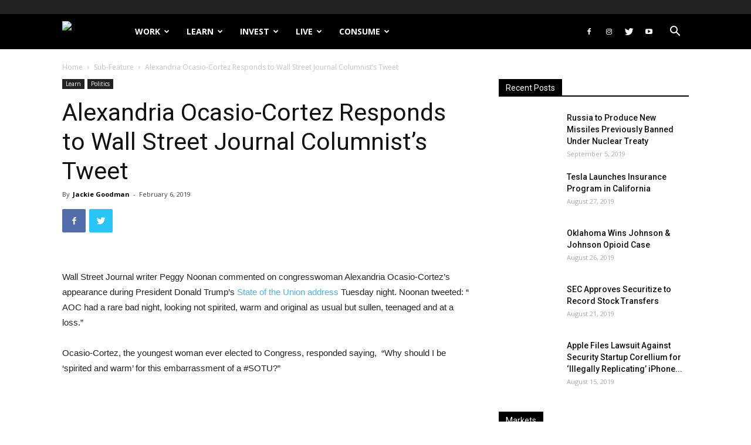

--- FILE ---
content_type: text/html; charset=UTF-8
request_url: https://filthylucre.com/alexandria-ocasio-cortez/
body_size: 29528
content:
<!doctype html >
<!--[if IE 8]>    <html class="ie8" lang="en"> <![endif]-->
<!--[if IE 9]>    <html class="ie9" lang="en"> <![endif]-->
<!--[if gt IE 8]><!--> <html lang="en-US"> <!--<![endif]-->
<head>
    <title>Alexandria Ocasio-Cortez Responds to Wall Street Journal Columnist’s Tweet - Filthy Lucre</title>
    <meta charset="UTF-8" />
    <meta name="viewport" content="width=device-width, initial-scale=1.0">
    <link rel="pingback" href="https://filthylucre.com/xmlrpc.php" />
    <meta property="og:image" content="https://filthylucre.com/wp-content/uploads/2019/02/shutterstock_1289128408.jpg" /><link rel="icon" type="image/png" href="https://d9g6v9b7.stackpathcdn.com/wp-content/uploads/2018/07/SmallLogoBlack.png">
<!-- This site is optimized with the Yoast SEO plugin v12.1 - https://yoast.com/wordpress/plugins/seo/ -->
<link rel="canonical" href="https://filthylucre.com/alexandria-ocasio-cortez/" />
<meta property="og:locale" content="en_US" />
<meta property="og:type" content="article" />
<meta property="og:title" content="Alexandria Ocasio-Cortez Responds to Wall Street Journal Columnist’s Tweet - Filthy Lucre" />
<meta property="og:description" content="Wall Street Journal writer Peggy Noonan commented on congresswoman Alexandria Ocasio-Cortez’s appearance during President Donald Trump&#8217;s State of the Union address Tuesday night. Noonan tweeted: “ AOC had a rare bad night, looking not spirited, warm and original as usual but sullen, teenaged and at a loss.&#8221; Ocasio-Cortez, the youngest woman ever elected to Congress, responded saying,  &#8220;Why should I &hellip;" />
<meta property="og:url" content="https://filthylucre.com/alexandria-ocasio-cortez/" />
<meta property="og:site_name" content="Filthy Lucre" />
<meta property="article:publisher" content="https://www.facebook.com/pages/FilthyLucrecom/130192007025200" />
<meta property="article:tag" content="alexandria ocasio-cortez" />
<meta property="article:tag" content="State of the Union" />
<meta property="article:tag" content="Peggy Noonan" />
<meta property="article:section" content="Sub-Feature" />
<meta property="article:published_time" content="2019-02-07T06:33:41+00:00" />
<meta property="og:image" content="https://filthylucre.com/wp-content/uploads/2019/02/shutterstock_1289128408.jpg" />
<meta property="og:image:secure_url" content="https://filthylucre.com/wp-content/uploads/2019/02/shutterstock_1289128408.jpg" />
<meta property="og:image:width" content="1000" />
<meta property="og:image:height" content="763" />
<script type='application/ld+json' class='yoast-schema-graph yoast-schema-graph--main'>{"@context":"https://schema.org","@graph":[{"@type":"Organization","@id":"https://filthylucre.com/#organization","name":"Filthy Lucre","url":"https://filthylucre.com/","sameAs":["https://www.facebook.com/pages/FilthyLucrecom/130192007025200","https://twitter.com/lucre_filthy"],"logo":{"@type":"ImageObject","@id":"https://filthylucre.com/#logo","url":"https://filthylucre.com/wp-content/uploads/2018/07/SmallLogoBlack.png","width":201,"height":180,"caption":"Filthy Lucre"},"image":{"@id":"https://filthylucre.com/#logo"}},{"@type":"WebSite","@id":"https://filthylucre.com/#website","url":"https://filthylucre.com/","name":"Filthy Lucre","publisher":{"@id":"https://filthylucre.com/#organization"},"potentialAction":{"@type":"SearchAction","target":"https://filthylucre.com/?s={search_term_string}","query-input":"required name=search_term_string"}},{"@type":"ImageObject","@id":"https://filthylucre.com/alexandria-ocasio-cortez/#primaryimage","url":"https://filthylucre.com/wp-content/uploads/2019/02/shutterstock_1289128408.jpg","width":1000,"height":763},{"@type":"WebPage","@id":"https://filthylucre.com/alexandria-ocasio-cortez/#webpage","url":"https://filthylucre.com/alexandria-ocasio-cortez/","inLanguage":"en-US","name":"Alexandria Ocasio-Cortez Responds to Wall Street Journal Columnist\u2019s Tweet - Filthy Lucre","isPartOf":{"@id":"https://filthylucre.com/#website"},"primaryImageOfPage":{"@id":"https://filthylucre.com/alexandria-ocasio-cortez/#primaryimage"},"datePublished":"2019-02-07T06:33:41+00:00","dateModified":"2019-02-07T06:33:41+00:00"},{"@type":"Article","@id":"https://filthylucre.com/alexandria-ocasio-cortez/#article","isPartOf":{"@id":"https://filthylucre.com/alexandria-ocasio-cortez/#webpage"},"author":{"@id":"https://filthylucre.com/#/schema/person/702b7bf4f880bbdca735f6e3311f7d3d"},"headline":"Alexandria Ocasio-Cortez Responds to Wall Street Journal Columnist\u2019s Tweet","datePublished":"2019-02-07T06:33:41+00:00","dateModified":"2019-02-07T06:33:41+00:00","commentCount":0,"mainEntityOfPage":{"@id":"https://filthylucre.com/alexandria-ocasio-cortez/#webpage"},"publisher":{"@id":"https://filthylucre.com/#organization"},"image":{"@id":"https://filthylucre.com/alexandria-ocasio-cortez/#primaryimage"},"keywords":"alexandria ocasio-cortez,State of the Union,Peggy Noonan","articleSection":"Sub-Feature,Politics"},{"@type":["Person"],"@id":"https://filthylucre.com/#/schema/person/702b7bf4f880bbdca735f6e3311f7d3d","name":"Jackie Goodman","image":{"@type":"ImageObject","@id":"https://filthylucre.com/#authorlogo","url":"https://secure.gravatar.com/avatar/94c9a60823d815ac32f5377c645987d1?s=96&d=mm&r=g","caption":"Jackie Goodman"},"sameAs":[]}]}</script>
<!-- / Yoast SEO plugin. -->

<link rel='dns-prefetch' href='//s0.wp.com' />
<link rel='dns-prefetch' href='//secure.gravatar.com' />
<link rel='dns-prefetch' href='//cdnjs.cloudflare.com' />
<link rel='dns-prefetch' href='//fonts.googleapis.com' />
<link rel='dns-prefetch' href='//d9g6v9b7.stackpathcdn.com' />
<link rel="alternate" type="application/rss+xml" title="Filthy Lucre &raquo; Feed" href="https://filthylucre.com/feed/" />
<link rel="alternate" type="application/rss+xml" title="Filthy Lucre &raquo; Comments Feed" href="https://filthylucre.com/comments/feed/" />
<link rel="alternate" type="application/rss+xml" title="Filthy Lucre &raquo; Alexandria Ocasio-Cortez Responds to Wall Street Journal Columnist’s Tweet Comments Feed" href="https://filthylucre.com/alexandria-ocasio-cortez/feed/" />
<style type="text/css">
img.wp-smiley,
img.emoji {
	display: inline !important;
	border: none !important;
	box-shadow: none !important;
	height: 1em !important;
	width: 1em !important;
	margin: 0 .07em !important;
	vertical-align: -0.1em !important;
	background: none !important;
	padding: 0 !important;
}
</style>
	<link rel='stylesheet' id='dzsvg-css'  href='https://filthylucre.com/wp-content/plugins/dzs-videogallery/videogallery/vplayer.css?ver=5.2.23' type='text/css' media='all' />
<link rel='stylesheet' id='smw-plugin-style-css'  href='https://filthylucre.com/wp-content/plugins/premium-stock-market-widgets/css/style.css?ver=1.8.9' type='text/css' media='all' />
<link rel='stylesheet' id='smw-font-awesome-css'  href='https://cdnjs.cloudflare.com/ajax/libs/font-awesome/4.7.0/css/font-awesome.min.css?ver=1.8.9' type='text/css' media='all' />
<link rel='stylesheet' id='wp-block-library-css'  href='https://filthylucre.com/wp-includes/css/dist/block-library/style.min.css?ver=5.2.23' type='text/css' media='all' />
<link rel='stylesheet' id='mpp_gutenberg-css'  href='https://filthylucre.com/wp-content/plugins/metronet-profile-picture/dist/blocks.style.build.css?ver=2.3.5' type='text/css' media='all' />
<link rel='stylesheet' id='google-fonts-style-css'  href='https://fonts.googleapis.com/css?family=Open+Sans%3A300italic%2C400%2C400italic%2C600%2C600italic%2C700%7CRoboto%3A300%2C400%2C400italic%2C500%2C500italic%2C700%2C900&#038;ver=8.8.2' type='text/css' media='all' />
<link rel='stylesheet' id='td-theme-css'  href='https://filthylucre.com/wp-content/themes/Newspaper/style.css?ver=8.8.2' type='text/css' media='all' />
<link rel='stylesheet' id='td-theme-child-css'  href='https://filthylucre.com/wp-content/themes/filthylucre-newspaper-child/style.css?v=1.0.4&#038;ver=8.8.2c' type='text/css' media='all' />
<link rel='stylesheet' id='td-theme-demo-style-css'  href='https://filthylucre.com/wp-content/themes/Newspaper/includes/demos/college/demo_style.css?ver=8.8.2' type='text/css' media='all' />
<link rel='stylesheet' id='jetpack_css-css'  href='https://filthylucre.com/wp-content/plugins/jetpack/css/jetpack.css?ver=7.7.6' type='text/css' media='all' />
<script type="1db1c4a99bff900c6e72d8cb-text/javascript">if (document.location.protocol != "https:") {document.location = document.URL.replace(/^http:/i, "https:");}</script><script type="1db1c4a99bff900c6e72d8cb-text/javascript" src='https://filthylucre.com/wp-includes/js/jquery/jquery.js?ver=1.12.4-wp'></script>
<script type="1db1c4a99bff900c6e72d8cb-text/javascript" src='https://filthylucre.com/wp-includes/js/jquery/jquery-migrate.min.js?ver=1.4.1'></script>
<script type="1db1c4a99bff900c6e72d8cb-text/javascript">
/* <![CDATA[ */
var smwGlobals = {"debug":"","code":"smw","ajaxUrl":"https:\/\/filthylucre.com\/wp-content\/plugins\/premium-stock-market-widgets\/ajax.php","ajaxMethod":"POST","pluginUrl":"https:\/\/filthylucre.com\/wp-content\/plugins\/premium-stock-market-widgets\/","dependencies":{"marquee":"https:\/\/filthylucre.com\/wp-content\/plugins\/premium-stock-market-widgets\/vendor\/jquery.marquee\/jquery.marquee.min.js","tablesort":"https:\/\/filthylucre.com\/wp-content\/plugins\/premium-stock-market-widgets\/vendor\/jquery.tablesort\/jquery.tablesort.min.js","sparkline":"https:\/\/filthylucre.com\/wp-content\/plugins\/premium-stock-market-widgets\/vendor\/jquery.sparkline\/jquery.sparkline.min.js","chart":"https:\/\/filthylucre.com\/wp-content\/plugins\/premium-stock-market-widgets\/vendor\/chart.js\/Chart.min.js"}};
/* ]]> */
</script>
<script type="1db1c4a99bff900c6e72d8cb-text/javascript" src='https://filthylucre.com/wp-content/plugins/premium-stock-market-widgets/js/app.min.js?ver=1.8.9'></script>
<link rel='https://api.w.org/' href='https://filthylucre.com/wp-json/' />
<link rel="EditURI" type="application/rsd+xml" title="RSD" href="https://filthylucre.com/xmlrpc.php?rsd" />
<link rel="wlwmanifest" type="application/wlwmanifest+xml" href="https://filthylucre.com/wp-includes/wlwmanifest.xml" /> 
<meta name="generator" content="WordPress 5.2.23" />
<link rel='shortlink' href='https://wp.me/p40XT8-4ae' />
<script type="1db1c4a99bff900c6e72d8cb-text/javascript">window.dzsvg_settings= {dzsvg_site_url: "https://filthylucre.com/",version: "10.72",ajax_url: "https://filthylucre.com/wp-admin/admin-ajax.php", debug_mode:"off", merge_social_into_one:"off"}; window.dzsvg_site_url="https://filthylucre.com";window.dzsvg_plugin_url="https://filthylucre.com/wp-content/plugins/dzs-videogallery/";</script>
<link rel='dns-prefetch' href='//v0.wordpress.com'/>
<link rel='dns-prefetch' href='//jetpack.wordpress.com'/>
<link rel='dns-prefetch' href='//s0.wp.com'/>
<link rel='dns-prefetch' href='//s1.wp.com'/>
<link rel='dns-prefetch' href='//s2.wp.com'/>
<link rel='dns-prefetch' href='//public-api.wordpress.com'/>
<link rel='dns-prefetch' href='//0.gravatar.com'/>
<link rel='dns-prefetch' href='//1.gravatar.com'/>
<link rel='dns-prefetch' href='//2.gravatar.com'/>
    
	<script type="1db1c4a99bff900c6e72d8cb-text/javascript">
	if (window.location.pathname == '/' && jQuery(window).width() <= 500) {
	   window.location = "/mobile/";
	}
	</script>

    <!--[if lt IE 9]><script src="https://cdnjs.cloudflare.com/ajax/libs/html5shiv/3.7.3/html5shiv.js"></script><![endif]-->
    
<!-- JS generated by theme -->

<script type="1db1c4a99bff900c6e72d8cb-text/javascript">
    
    

	    var tdBlocksArray = []; //here we store all the items for the current page

	    //td_block class - each ajax block uses a object of this class for requests
	    function tdBlock() {
		    this.id = '';
		    this.block_type = 1; //block type id (1-234 etc)
		    this.atts = '';
		    this.td_column_number = '';
		    this.td_current_page = 1; //
		    this.post_count = 0; //from wp
		    this.found_posts = 0; //from wp
		    this.max_num_pages = 0; //from wp
		    this.td_filter_value = ''; //current live filter value
		    this.is_ajax_running = false;
		    this.td_user_action = ''; // load more or infinite loader (used by the animation)
		    this.header_color = '';
		    this.ajax_pagination_infinite_stop = ''; //show load more at page x
	    }


        // td_js_generator - mini detector
        (function(){
            var htmlTag = document.getElementsByTagName("html")[0];

	        if ( navigator.userAgent.indexOf("MSIE 10.0") > -1 ) {
                htmlTag.className += ' ie10';
            }

            if ( !!navigator.userAgent.match(/Trident.*rv\:11\./) ) {
                htmlTag.className += ' ie11';
            }

	        if ( navigator.userAgent.indexOf("Edge") > -1 ) {
                htmlTag.className += ' ieEdge';
            }

            if ( /(iPad|iPhone|iPod)/g.test(navigator.userAgent) ) {
                htmlTag.className += ' td-md-is-ios';
            }

            var user_agent = navigator.userAgent.toLowerCase();
            if ( user_agent.indexOf("android") > -1 ) {
                htmlTag.className += ' td-md-is-android';
            }

            if ( -1 !== navigator.userAgent.indexOf('Mac OS X')  ) {
                htmlTag.className += ' td-md-is-os-x';
            }

            if ( /chrom(e|ium)/.test(navigator.userAgent.toLowerCase()) ) {
               htmlTag.className += ' td-md-is-chrome';
            }

            if ( -1 !== navigator.userAgent.indexOf('Firefox') ) {
                htmlTag.className += ' td-md-is-firefox';
            }

            if ( -1 !== navigator.userAgent.indexOf('Safari') && -1 === navigator.userAgent.indexOf('Chrome') ) {
                htmlTag.className += ' td-md-is-safari';
            }

            if( -1 !== navigator.userAgent.indexOf('IEMobile') ){
                htmlTag.className += ' td-md-is-iemobile';
            }

        })();




        var tdLocalCache = {};

        ( function () {
            "use strict";

            tdLocalCache = {
                data: {},
                remove: function (resource_id) {
                    delete tdLocalCache.data[resource_id];
                },
                exist: function (resource_id) {
                    return tdLocalCache.data.hasOwnProperty(resource_id) && tdLocalCache.data[resource_id] !== null;
                },
                get: function (resource_id) {
                    return tdLocalCache.data[resource_id];
                },
                set: function (resource_id, cachedData) {
                    tdLocalCache.remove(resource_id);
                    tdLocalCache.data[resource_id] = cachedData;
                }
            };
        })();

    
    
var td_viewport_interval_list=[{"limitBottom":767,"sidebarWidth":228},{"limitBottom":1018,"sidebarWidth":300},{"limitBottom":1140,"sidebarWidth":324}];
var td_animation_stack_effect="type0";
var tds_animation_stack=true;
var td_animation_stack_specific_selectors=".entry-thumb, img";
var td_animation_stack_general_selectors=".td-animation-stack img, .td-animation-stack .entry-thumb, .post img";
var td_ajax_url="https:\/\/filthylucre.com\/wp-admin\/admin-ajax.php?td_theme_name=Newspaper&v=8.8.2";
var td_get_template_directory_uri="https:\/\/filthylucre.com\/wp-content\/themes\/Newspaper";
var tds_snap_menu="snap";
var tds_logo_on_sticky="show_header_logo";
var tds_header_style="FL";
var td_please_wait="Please wait...";
var td_email_user_pass_incorrect="User or password incorrect!";
var td_email_user_incorrect="Email or username incorrect!";
var td_email_incorrect="Email incorrect!";
var tds_more_articles_on_post_enable="";
var tds_more_articles_on_post_time_to_wait="";
var tds_more_articles_on_post_pages_distance_from_top=0;
var tds_theme_color_site_wide="#000000";
var tds_smart_sidebar="enabled";
var tdThemeName="Newspaper";
var td_magnific_popup_translation_tPrev="Previous (Left arrow key)";
var td_magnific_popup_translation_tNext="Next (Right arrow key)";
var td_magnific_popup_translation_tCounter="%curr% of %total%";
var td_magnific_popup_translation_ajax_tError="The content from %url% could not be loaded.";
var td_magnific_popup_translation_image_tError="The image #%curr% could not be loaded.";
var tdDateNamesI18n={"month_names":["January","February","March","April","May","June","July","August","September","October","November","December"],"month_names_short":["Jan","Feb","Mar","Apr","May","Jun","Jul","Aug","Sep","Oct","Nov","Dec"],"day_names":["Sunday","Monday","Tuesday","Wednesday","Thursday","Friday","Saturday"],"day_names_short":["Sun","Mon","Tue","Wed","Thu","Fri","Sat"]};
var td_ad_background_click_link="";
var td_ad_background_click_target="";
</script>


<!-- Header style compiled by theme -->

<style>
    
.td-header-wrap .black-menu .sf-menu > .current-menu-item > a,
    .td-header-wrap .black-menu .sf-menu > .current-menu-ancestor > a,
    .td-header-wrap .black-menu .sf-menu > .current-category-ancestor > a,
    .td-header-wrap .black-menu .sf-menu > li > a:hover,
    .td-header-wrap .black-menu .sf-menu > .sfHover > a,
    .td-header-style-12 .td-header-menu-wrap-full,
    .sf-menu > .current-menu-item > a:after,
    .sf-menu > .current-menu-ancestor > a:after,
    .sf-menu > .current-category-ancestor > a:after,
    .sf-menu > li:hover > a:after,
    .sf-menu > .sfHover > a:after,
    .td-header-style-12 .td-affix,
    .header-search-wrap .td-drop-down-search:after,
    .header-search-wrap .td-drop-down-search .btn:hover,
    input[type=submit]:hover,
    .td-read-more a,
    .td-post-category:hover,
    .td-grid-style-1.td-hover-1 .td-big-grid-post:hover .td-post-category,
    .td-grid-style-5.td-hover-1 .td-big-grid-post:hover .td-post-category,
    .td_top_authors .td-active .td-author-post-count,
    .td_top_authors .td-active .td-author-comments-count,
    .td_top_authors .td_mod_wrap:hover .td-author-post-count,
    .td_top_authors .td_mod_wrap:hover .td-author-comments-count,
    .td-404-sub-sub-title a:hover,
    .td-search-form-widget .wpb_button:hover,
    .td-rating-bar-wrap div,
    .td_category_template_3 .td-current-sub-category,
    .dropcap,
    .td_wrapper_video_playlist .td_video_controls_playlist_wrapper,
    .wpb_default,
    .wpb_default:hover,
    .td-left-smart-list:hover,
    .td-right-smart-list:hover,
    .woocommerce-checkout .woocommerce input.button:hover,
    .woocommerce-page .woocommerce a.button:hover,
    .woocommerce-account div.woocommerce .button:hover,
    #bbpress-forums button:hover,
    .bbp_widget_login .button:hover,
    .td-footer-wrapper .td-post-category,
    .td-footer-wrapper .widget_product_search input[type="submit"]:hover,
    .woocommerce .product a.button:hover,
    .woocommerce .product #respond input#submit:hover,
    .woocommerce .checkout input#place_order:hover,
    .woocommerce .woocommerce.widget .button:hover,
    .single-product .product .summary .cart .button:hover,
    .woocommerce-cart .woocommerce table.cart .button:hover,
    .woocommerce-cart .woocommerce .shipping-calculator-form .button:hover,
    .td-next-prev-wrap a:hover,
    .td-load-more-wrap a:hover,
    .td-post-small-box a:hover,
    .page-nav .current,
    .page-nav:first-child > div,
    .td_category_template_8 .td-category-header .td-category a.td-current-sub-category,
    .td_category_template_4 .td-category-siblings .td-category a:hover,
    #bbpress-forums .bbp-pagination .current,
    #bbpress-forums #bbp-single-user-details #bbp-user-navigation li.current a,
    .td-theme-slider:hover .slide-meta-cat a,
    a.vc_btn-black:hover,
    .td-trending-now-wrapper:hover .td-trending-now-title,
    .td-scroll-up,
    .td-smart-list-button:hover,
    .td-weather-information:before,
    .td-weather-week:before,
    .td_block_exchange .td-exchange-header:before,
    .td_block_big_grid_9.td-grid-style-1 .td-post-category,
    .td_block_big_grid_9.td-grid-style-5 .td-post-category,
    .td-grid-style-6.td-hover-1 .td-module-thumb:after,
    .td-pulldown-syle-2 .td-subcat-dropdown ul:after,
    .td_block_template_9 .td-block-title:after,
    .td_block_template_15 .td-block-title:before,
    div.wpforms-container .wpforms-form div.wpforms-submit-container button[type=submit] {
        background-color: #000000;
    }

    .td_block_template_4 .td-related-title .td-cur-simple-item:before {
        border-color: #000000 transparent transparent transparent !important;
    }

    .woocommerce .woocommerce-message .button:hover,
    .woocommerce .woocommerce-error .button:hover,
    .woocommerce .woocommerce-info .button:hover {
        background-color: #000000 !important;
    }
    
    
    .td_block_template_4 .td-related-title .td-cur-simple-item,
    .td_block_template_3 .td-related-title .td-cur-simple-item,
    .td_block_template_9 .td-related-title:after {
        background-color: #000000;
    }

    .woocommerce .product .onsale,
    .woocommerce.widget .ui-slider .ui-slider-handle {
        background: none #000000;
    }

    .woocommerce.widget.widget_layered_nav_filters ul li a {
        background: none repeat scroll 0 0 #000000 !important;
    }

    a,
    cite a:hover,
    .td_mega_menu_sub_cats .cur-sub-cat,
    .td-mega-span h3 a:hover,
    .td_mod_mega_menu:hover .entry-title a,
    .header-search-wrap .result-msg a:hover,
    .td-header-top-menu .td-drop-down-search .td_module_wrap:hover .entry-title a,
    .td-header-top-menu .td-icon-search:hover,
    .td-header-wrap .result-msg a:hover,
    .top-header-menu li a:hover,
    .top-header-menu .current-menu-item > a,
    .top-header-menu .current-menu-ancestor > a,
    .top-header-menu .current-category-ancestor > a,
    .td-social-icon-wrap > a:hover,
    .td-header-sp-top-widget .td-social-icon-wrap a:hover,
    .td-page-content blockquote p,
    .td-post-content blockquote p,
    .mce-content-body blockquote p,
    .comment-content blockquote p,
    .wpb_text_column blockquote p,
    .td_block_text_with_title blockquote p,
    .td_module_wrap:hover .entry-title a,
    .td-subcat-filter .td-subcat-list a:hover,
    .td-subcat-filter .td-subcat-dropdown a:hover,
    .td_quote_on_blocks,
    .dropcap2,
    .dropcap3,
    .td_top_authors .td-active .td-authors-name a,
    .td_top_authors .td_mod_wrap:hover .td-authors-name a,
    .td-post-next-prev-content a:hover,
    .author-box-wrap .td-author-social a:hover,
    .td-author-name a:hover,
    .td-author-url a:hover,
    .td_mod_related_posts:hover h3 > a,
    .td-post-template-11 .td-related-title .td-related-left:hover,
    .td-post-template-11 .td-related-title .td-related-right:hover,
    .td-post-template-11 .td-related-title .td-cur-simple-item,
    .td-post-template-11 .td_block_related_posts .td-next-prev-wrap a:hover,
    .comment-reply-link:hover,
    .logged-in-as a:hover,
    #cancel-comment-reply-link:hover,
    .td-search-query,
    .td-category-header .td-pulldown-category-filter-link:hover,
    .td-category-siblings .td-subcat-dropdown a:hover,
    .td-category-siblings .td-subcat-dropdown a.td-current-sub-category,
    .widget a:hover,
    .td_wp_recentcomments a:hover,
    .archive .widget_archive .current,
    .archive .widget_archive .current a,
    .widget_calendar tfoot a:hover,
    .woocommerce a.added_to_cart:hover,
    .woocommerce-account .woocommerce-MyAccount-navigation a:hover,
    #bbpress-forums li.bbp-header .bbp-reply-content span a:hover,
    #bbpress-forums .bbp-forum-freshness a:hover,
    #bbpress-forums .bbp-topic-freshness a:hover,
    #bbpress-forums .bbp-forums-list li a:hover,
    #bbpress-forums .bbp-forum-title:hover,
    #bbpress-forums .bbp-topic-permalink:hover,
    #bbpress-forums .bbp-topic-started-by a:hover,
    #bbpress-forums .bbp-topic-started-in a:hover,
    #bbpress-forums .bbp-body .super-sticky li.bbp-topic-title .bbp-topic-permalink,
    #bbpress-forums .bbp-body .sticky li.bbp-topic-title .bbp-topic-permalink,
    .widget_display_replies .bbp-author-name,
    .widget_display_topics .bbp-author-name,
    .footer-text-wrap .footer-email-wrap a,
    .td-subfooter-menu li a:hover,
    .footer-social-wrap a:hover,
    a.vc_btn-black:hover,
    .td-smart-list-dropdown-wrap .td-smart-list-button:hover,
    .td_module_17 .td-read-more a:hover,
    .td_module_18 .td-read-more a:hover,
    .td_module_19 .td-post-author-name a:hover,
    .td-instagram-user a,
    .td-pulldown-syle-2 .td-subcat-dropdown:hover .td-subcat-more span,
    .td-pulldown-syle-2 .td-subcat-dropdown:hover .td-subcat-more i,
    .td-pulldown-syle-3 .td-subcat-dropdown:hover .td-subcat-more span,
    .td-pulldown-syle-3 .td-subcat-dropdown:hover .td-subcat-more i,
    .td-block-title-wrap .td-wrapper-pulldown-filter .td-pulldown-filter-display-option:hover,
    .td-block-title-wrap .td-wrapper-pulldown-filter .td-pulldown-filter-display-option:hover i,
    .td-block-title-wrap .td-wrapper-pulldown-filter .td-pulldown-filter-link:hover,
    .td-block-title-wrap .td-wrapper-pulldown-filter .td-pulldown-filter-item .td-cur-simple-item,
    .td_block_template_2 .td-related-title .td-cur-simple-item,
    .td_block_template_5 .td-related-title .td-cur-simple-item,
    .td_block_template_6 .td-related-title .td-cur-simple-item,
    .td_block_template_7 .td-related-title .td-cur-simple-item,
    .td_block_template_8 .td-related-title .td-cur-simple-item,
    .td_block_template_9 .td-related-title .td-cur-simple-item,
    .td_block_template_10 .td-related-title .td-cur-simple-item,
    .td_block_template_11 .td-related-title .td-cur-simple-item,
    .td_block_template_12 .td-related-title .td-cur-simple-item,
    .td_block_template_13 .td-related-title .td-cur-simple-item,
    .td_block_template_14 .td-related-title .td-cur-simple-item,
    .td_block_template_15 .td-related-title .td-cur-simple-item,
    .td_block_template_16 .td-related-title .td-cur-simple-item,
    .td_block_template_17 .td-related-title .td-cur-simple-item,
    .td-theme-wrap .sf-menu ul .td-menu-item > a:hover,
    .td-theme-wrap .sf-menu ul .sfHover > a,
    .td-theme-wrap .sf-menu ul .current-menu-ancestor > a,
    .td-theme-wrap .sf-menu ul .current-category-ancestor > a,
    .td-theme-wrap .sf-menu ul .current-menu-item > a,
    .td_outlined_btn {
        color: #000000;
    }

    a.vc_btn-black.vc_btn_square_outlined:hover,
    a.vc_btn-black.vc_btn_outlined:hover,
    .td-mega-menu-page .wpb_content_element ul li a:hover,
    .td-theme-wrap .td-aj-search-results .td_module_wrap:hover .entry-title a,
    .td-theme-wrap .header-search-wrap .result-msg a:hover {
        color: #000000 !important;
    }

    .td-next-prev-wrap a:hover,
    .td-load-more-wrap a:hover,
    .td-post-small-box a:hover,
    .page-nav .current,
    .page-nav:first-child > div,
    .td_category_template_8 .td-category-header .td-category a.td-current-sub-category,
    .td_category_template_4 .td-category-siblings .td-category a:hover,
    #bbpress-forums .bbp-pagination .current,
    .post .td_quote_box,
    .page .td_quote_box,
    a.vc_btn-black:hover,
    .td_block_template_5 .td-block-title > *,
    .td_outlined_btn {
        border-color: #000000;
    }

    .td_wrapper_video_playlist .td_video_currently_playing:after {
        border-color: #000000 !important;
    }

    .header-search-wrap .td-drop-down-search:before {
        border-color: transparent transparent #000000 transparent;
    }

    .block-title > span,
    .block-title > a,
    .block-title > label,
    .widgettitle,
    .widgettitle:after,
    .td-trending-now-title,
    .td-trending-now-wrapper:hover .td-trending-now-title,
    .wpb_tabs li.ui-tabs-active a,
    .wpb_tabs li:hover a,
    .vc_tta-container .vc_tta-color-grey.vc_tta-tabs-position-top.vc_tta-style-classic .vc_tta-tabs-container .vc_tta-tab.vc_active > a,
    .vc_tta-container .vc_tta-color-grey.vc_tta-tabs-position-top.vc_tta-style-classic .vc_tta-tabs-container .vc_tta-tab:hover > a,
    .td_block_template_1 .td-related-title .td-cur-simple-item,
    .woocommerce .product .products h2:not(.woocommerce-loop-product__title),
    .td-subcat-filter .td-subcat-dropdown:hover .td-subcat-more, 
    .td_3D_btn,
    .td_shadow_btn,
    .td_default_btn,
    .td_round_btn, 
    .td_outlined_btn:hover {
    	background-color: #000000;
    }

    .woocommerce div.product .woocommerce-tabs ul.tabs li.active {
    	background-color: #000000 !important;
    }

    .block-title,
    .td_block_template_1 .td-related-title,
    .wpb_tabs .wpb_tabs_nav,
    .vc_tta-container .vc_tta-color-grey.vc_tta-tabs-position-top.vc_tta-style-classic .vc_tta-tabs-container,
    .woocommerce div.product .woocommerce-tabs ul.tabs:before {
        border-color: #000000;
    }
    .td_block_wrap .td-subcat-item a.td-cur-simple-item {
	    color: #000000;
	}


    
    .td-grid-style-4 .entry-title
    {
        background-color: rgba(0, 0, 0, 0.7);
    }

    
    .td-header-wrap .td-header-top-menu-full,
    .td-header-wrap .top-header-menu .sub-menu {
        background-color: #222222;
    }
    .td-header-style-8 .td-header-top-menu-full {
        background-color: transparent;
    }
    .td-header-style-8 .td-header-top-menu-full .td-header-top-menu {
        background-color: #222222;
        padding-left: 15px;
        padding-right: 15px;
    }

    .td-header-wrap .td-header-top-menu-full .td-header-top-menu,
    .td-header-wrap .td-header-top-menu-full {
        border-bottom: none;
    }


    
    .td-header-wrap .td-header-menu-wrap-full,
    .td-header-menu-wrap.td-affix,
    .td-header-style-3 .td-header-main-menu,
    .td-header-style-3 .td-affix .td-header-main-menu,
    .td-header-style-4 .td-header-main-menu,
    .td-header-style-4 .td-affix .td-header-main-menu,
    .td-header-style-8 .td-header-menu-wrap.td-affix,
    .td-header-style-8 .td-header-top-menu-full {
		background-color: #000000;
    }


    .td-boxed-layout .td-header-style-3 .td-header-menu-wrap,
    .td-boxed-layout .td-header-style-4 .td-header-menu-wrap,
    .td-header-style-3 .td_stretch_content .td-header-menu-wrap,
    .td-header-style-4 .td_stretch_content .td-header-menu-wrap {
    	background-color: #000000 !important;
    }


    @media (min-width: 1019px) {
        .td-header-style-1 .td-header-sp-recs,
        .td-header-style-1 .td-header-sp-logo {
            margin-bottom: 28px;
        }
    }

    @media (min-width: 768px) and (max-width: 1018px) {
        .td-header-style-1 .td-header-sp-recs,
        .td-header-style-1 .td-header-sp-logo {
            margin-bottom: 14px;
        }
    }

    .td-header-style-7 .td-header-top-menu {
        border-bottom: none;
    }
    
    
    
    .sf-menu > .current-menu-item > a:after,
    .sf-menu > .current-menu-ancestor > a:after,
    .sf-menu > .current-category-ancestor > a:after,
    .sf-menu > li:hover > a:after,
    .sf-menu > .sfHover > a:after,
    .td_block_mega_menu .td-next-prev-wrap a:hover,
    .td-mega-span .td-post-category:hover,
    .td-header-wrap .black-menu .sf-menu > li > a:hover,
    .td-header-wrap .black-menu .sf-menu > .current-menu-ancestor > a,
    .td-header-wrap .black-menu .sf-menu > .sfHover > a,
    .header-search-wrap .td-drop-down-search:after,
    .header-search-wrap .td-drop-down-search .btn:hover,
    .td-header-wrap .black-menu .sf-menu > .current-menu-item > a,
    .td-header-wrap .black-menu .sf-menu > .current-menu-ancestor > a,
    .td-header-wrap .black-menu .sf-menu > .current-category-ancestor > a {
        background-color: #dd3333;
    }


    .td_block_mega_menu .td-next-prev-wrap a:hover {
        border-color: #dd3333;
    }

    .header-search-wrap .td-drop-down-search:before {
        border-color: transparent transparent #dd3333 transparent;
    }

    .td_mega_menu_sub_cats .cur-sub-cat,
    .td_mod_mega_menu:hover .entry-title a,
    .td-theme-wrap .sf-menu ul .td-menu-item > a:hover,
    .td-theme-wrap .sf-menu ul .sfHover > a,
    .td-theme-wrap .sf-menu ul .current-menu-ancestor > a,
    .td-theme-wrap .sf-menu ul .current-category-ancestor > a,
    .td-theme-wrap .sf-menu ul .current-menu-item > a {
        color: #dd3333;
    }
    
    
    
    .td-affix .sf-menu > .current-menu-item > a:after,
    .td-affix .sf-menu > .current-menu-ancestor > a:after,
    .td-affix .sf-menu > .current-category-ancestor > a:after,
    .td-affix .sf-menu > li:hover > a:after,
    .td-affix .sf-menu > .sfHover > a:after,
    .td-header-wrap .td-affix .black-menu .sf-menu > li > a:hover,
    .td-header-wrap .td-affix .black-menu .sf-menu > .current-menu-ancestor > a,
    .td-header-wrap .td-affix .black-menu .sf-menu > .sfHover > a,
    .td-affix  .header-search-wrap .td-drop-down-search:after,
    .td-affix  .header-search-wrap .td-drop-down-search .btn:hover,
    .td-header-wrap .td-affix  .black-menu .sf-menu > .current-menu-item > a,
    .td-header-wrap .td-affix  .black-menu .sf-menu > .current-menu-ancestor > a,
    .td-header-wrap .td-affix  .black-menu .sf-menu > .current-category-ancestor > a {
        background-color: #dd3333;
    }
    
    .td-affix  .header-search-wrap .td-drop-down-search:before {
        border-color: transparent transparent #dd3333 transparent;
    }
    
    .td-theme-wrap .td-affix .sf-menu ul .td-menu-item > a:hover,
    .td-theme-wrap .td-affix .sf-menu ul .sfHover > a,
    .td-theme-wrap .td-affix .sf-menu ul .current-menu-ancestor > a,
    .td-theme-wrap .td-affix .sf-menu ul .current-category-ancestor > a,
    .td-theme-wrap .td-affix .sf-menu ul .current-menu-item > a {
        color: #dd3333;
    }
    

    
    .td-header-bg:before {
        background-image: url('https://d9g6v9b7.stackpathcdn.com/wp-content/uploads/2018/07/HeaderBG.jpg');
    }
</style>

<meta name="google-site-verification" content="vtVa8igKGCSfKI3OfJ3aqWVu258qrtqzZEJA8r4So1c" />
<!-- Global site tag (gtag.js) - Google Analytics -->
<script data-no-minify="1" async src="https://filthylucre.com/wp-content/cache/busting/1/gtm-local.js" type="1db1c4a99bff900c6e72d8cb-text/javascript"></script>
<script type="1db1c4a99bff900c6e72d8cb-text/javascript">
  window.dataLayer = window.dataLayer || [];
  function gtag(){dataLayer.push(arguments);}
  gtag('js', new Date());

  gtag('config', 'UA-122821048-1');
</script><script type="application/ld+json">
                        {
                            "@context": "http://schema.org",
                            "@type": "BreadcrumbList",
                            "itemListElement": [{
                            "@type": "ListItem",
                            "position": 1,
                                "item": {
                                "@type": "WebSite",
                                "@id": "https://filthylucre.com/",
                                "name": "Home"                                               
                            }
                        },{
                            "@type": "ListItem",
                            "position": 2,
                                "item": {
                                "@type": "WebPage",
                                "@id": "https://filthylucre.com/category/sub-feature/",
                                "name": "Sub-Feature"
                            }
                        },{
                            "@type": "ListItem",
                            "position": 3,
                                "item": {
                                "@type": "WebPage",
                                "@id": "https://filthylucre.com/alexandria-ocasio-cortez/",
                                "name": "Alexandria Ocasio-Cortez Responds to Wall Street Journal Columnist’s Tweet"                                
                            }
                        }    ]
                        }
                       </script></head>

<body data-rsssl=1 class="post-template-default single single-post postid-16010 single-format-standard alexandria-ocasio-cortez global-block-template-1 td-animation-stack-type0 td-full-layout" itemscope="itemscope" itemtype="https://schema.org/WebPage">

        <div class="td-scroll-up"><i class="td-icon-menu-up"></i></div>
    
    <div class="td-menu-background"></div>
<div id="td-mobile-nav">
    <div class="td-mobile-container">
        <!-- mobile menu top section -->
        <div class="td-menu-socials-wrap">
            <!-- socials -->
            <div class="td-menu-socials">
                
        <span class="td-social-icon-wrap">
            <a target="_blank" href="http://www.facebook.com/pages/FilthyLucrecom/130192007025200" title="Facebook">
                <i class="td-icon-font td-icon-facebook"></i>
            </a>
        </span>
        <span class="td-social-icon-wrap">
            <a target="_blank" href="https://www.instagram.com/filthy__lucre/" title="Instagram">
                <i class="td-icon-font td-icon-instagram"></i>
            </a>
        </span>
        <span class="td-social-icon-wrap">
            <a target="_blank" href="https://twitter.com/lucre_filthy" title="Twitter">
                <i class="td-icon-font td-icon-twitter"></i>
            </a>
        </span>
        <span class="td-social-icon-wrap">
            <a target="_blank" href="https://www.youtube.com/channel/UCDYXXtzqp5SRjim_t2ANwzQ/" title="Youtube">
                <i class="td-icon-font td-icon-youtube"></i>
            </a>
        </span>            </div>
            <!-- close button -->
            <div class="td-mobile-close">
                <a href="#"><i class="td-icon-close-mobile"></i></a>
            </div>
        </div>

        <!-- login section -->
        
        <!-- menu section -->
        <div class="td-mobile-content">
            <div class="menu-text-links-only-container"><ul id="menu-text-links-only" class="td-mobile-main-menu"><li id="menu-item-13271" class="fl_hide_only_mobile menu-item menu-item-type-taxonomy menu-item-object-category menu-item-first menu-item-13271"><a href="https://filthylucre.com/category/work/">Work</a></li>
<li id="menu-item-13272" class="fl_hide_only_mobile menu-item menu-item-type-taxonomy menu-item-object-category current-post-ancestor menu-item-13272"><a href="https://filthylucre.com/category/current/">Learn</a></li>
<li id="menu-item-13273" class="fl_hide_only_mobile menu-item menu-item-type-taxonomy menu-item-object-category menu-item-13273"><a href="https://filthylucre.com/category/finance/">Invest</a></li>
<li id="menu-item-13274" class="fl_hide_only_mobile menu-item menu-item-type-taxonomy menu-item-object-category menu-item-13274"><a href="https://filthylucre.com/category/lifestyle/">Live</a></li>
<li id="menu-item-13275" class="fl_hide_only_mobile menu-item menu-item-type-taxonomy menu-item-object-category menu-item-13275"><a href="https://filthylucre.com/category/consume/">Consume</a></li>
<li id="menu-item-13103" class="fl_hide_except_mobile menu-item menu-item-type-taxonomy menu-item-object-category menu-item-has-children menu-item-13103"><a href="https://filthylucre.com/category/work/">Work<i class="td-icon-menu-right td-element-after"></i></a>
<ul class="sub-menu">
	<li id="menu-item-13104" class="menu-item menu-item-type-taxonomy menu-item-object-category menu-item-13104"><a href="https://filthylucre.com/category/work/business/">Business News</a></li>
	<li id="menu-item-13105" class="menu-item menu-item-type-taxonomy menu-item-object-category menu-item-13105"><a href="https://filthylucre.com/category/work/career/">Career News</a></li>
	<li id="menu-item-13106" class="menu-item menu-item-type-taxonomy menu-item-object-category menu-item-13106"><a href="https://filthylucre.com/category/work/strategy/">Strategy</a></li>
	<li id="menu-item-13107" class="menu-item menu-item-type-taxonomy menu-item-object-category menu-item-13107"><a href="https://filthylucre.com/category/work/entrepreneur/">Entrepreneur</a></li>
	<li id="menu-item-13108" class="menu-item menu-item-type-taxonomy menu-item-object-category menu-item-13108"><a href="https://filthylucre.com/category/work/corp-culture/">Corp Culture</a></li>
	<li id="menu-item-13109" class="menu-item menu-item-type-taxonomy menu-item-object-category menu-item-13109"><a href="https://filthylucre.com/category/work/legal/">Legal</a></li>
	<li id="menu-item-13110" class="menu-item menu-item-type-taxonomy menu-item-object-category menu-item-13110"><a href="https://filthylucre.com/category/work/marketing/">Marketing</a></li>
	<li id="menu-item-13111" class="menu-item menu-item-type-taxonomy menu-item-object-category menu-item-13111"><a href="https://filthylucre.com/category/work/business-profiles/">Business Profiles</a></li>
	<li id="menu-item-13153" class="menu-item menu-item-type-taxonomy menu-item-object-category menu-item-13153"><a href="https://filthylucre.com/category/work/hr-accounting/">HR/Accounting</a></li>
	<li id="menu-item-13154" class="menu-item menu-item-type-taxonomy menu-item-object-category menu-item-13154"><a href="https://filthylucre.com/category/work/startups/">Startups</a></li>
	<li id="menu-item-13155" class="menu-item menu-item-type-taxonomy menu-item-object-category menu-item-13155"><a href="https://filthylucre.com/category/work/fintech/">FinTech</a></li>
	<li id="menu-item-13156" class="menu-item menu-item-type-taxonomy menu-item-object-category menu-item-13156"><a href="https://filthylucre.com/category/work/it-cybersecurity/">IT/Cybersecurity</a></li>
	<li id="menu-item-13157" class="menu-item menu-item-type-taxonomy menu-item-object-category menu-item-13157"><a href="https://filthylucre.com/category/work/manufacturing/">Manufacturing</a></li>
</ul>
</li>
<li id="menu-item-13112" class="fl_hide_except_mobile menu-item menu-item-type-taxonomy menu-item-object-category current-post-ancestor menu-item-has-children menu-item-13112"><a href="https://filthylucre.com/category/current/">Learn<i class="td-icon-menu-right td-element-after"></i></a>
<ul class="sub-menu">
	<li id="menu-item-13113" class="menu-item menu-item-type-taxonomy menu-item-object-category menu-item-13113"><a href="https://filthylucre.com/category/current/world/">World News</a></li>
	<li id="menu-item-13114" class="menu-item menu-item-type-taxonomy menu-item-object-category menu-item-13114"><a href="https://filthylucre.com/category/current/national-news/">National News</a></li>
	<li id="menu-item-13115" class="menu-item menu-item-type-taxonomy menu-item-object-category current-post-ancestor current-menu-parent current-post-parent menu-item-13115"><a href="https://filthylucre.com/category/current/politics/">Politics</a></li>
	<li id="menu-item-13116" class="menu-item menu-item-type-taxonomy menu-item-object-category menu-item-13116"><a href="https://filthylucre.com/category/current/science/">Science</a></li>
	<li id="menu-item-13117" class="menu-item menu-item-type-taxonomy menu-item-object-category menu-item-13117"><a href="https://filthylucre.com/category/current/tutorials/">Tutorials</a></li>
	<li id="menu-item-13118" class="menu-item menu-item-type-taxonomy menu-item-object-category menu-item-13118"><a href="https://filthylucre.com/category/current/entertainment/">Entertainment</a></li>
	<li id="menu-item-13119" class="menu-item menu-item-type-taxonomy menu-item-object-category menu-item-13119"><a href="https://filthylucre.com/category/current/crime/">Crime</a></li>
	<li id="menu-item-13120" class="menu-item menu-item-type-taxonomy menu-item-object-category menu-item-13120"><a href="https://filthylucre.com/category/current/interview/">Interviews</a></li>
	<li id="menu-item-13159" class="menu-item menu-item-type-taxonomy menu-item-object-category menu-item-13159"><a href="https://filthylucre.com/category/current/culture/">Culture</a></li>
	<li id="menu-item-13160" class="menu-item menu-item-type-taxonomy menu-item-object-category menu-item-13160"><a href="https://filthylucre.com/category/current/opinions/">Opinions</a></li>
</ul>
</li>
<li id="menu-item-13121" class="fl_hide_except_mobile menu-item menu-item-type-taxonomy menu-item-object-category menu-item-has-children menu-item-13121"><a href="https://filthylucre.com/category/finance/">Invest<i class="td-icon-menu-right td-element-after"></i></a>
<ul class="sub-menu">
	<li id="menu-item-13122" class="menu-item menu-item-type-taxonomy menu-item-object-category menu-item-13122"><a href="https://filthylucre.com/category/finance/markets/">Markets</a></li>
	<li id="menu-item-13123" class="menu-item menu-item-type-taxonomy menu-item-object-category menu-item-13123"><a href="https://filthylucre.com/category/finance/cryptocurrency/">Cryptocurrency</a></li>
	<li id="menu-item-13124" class="menu-item menu-item-type-taxonomy menu-item-object-category menu-item-13124"><a href="https://filthylucre.com/category/finance/venture-capital/">Venture Capital</a></li>
	<li id="menu-item-13125" class="menu-item menu-item-type-taxonomy menu-item-object-category menu-item-13125"><a href="https://filthylucre.com/category/finance/personal-finance/">Personal Finance</a></li>
	<li id="menu-item-13126" class="menu-item menu-item-type-taxonomy menu-item-object-category menu-item-13126"><a href="https://filthylucre.com/category/finance/taxes/">Taxes</a></li>
	<li id="menu-item-13127" class="menu-item menu-item-type-taxonomy menu-item-object-category menu-item-13127"><a href="https://filthylucre.com/category/finance/investing/">Real Estate</a></li>
	<li id="menu-item-13128" class="menu-item menu-item-type-taxonomy menu-item-object-category menu-item-13128"><a href="https://filthylucre.com/category/finance/retirement/">Retirement</a></li>
	<li id="menu-item-13129" class="menu-item menu-item-type-taxonomy menu-item-object-category menu-item-13129"><a href="https://filthylucre.com/category/finance/banking/">Banking</a></li>
	<li id="menu-item-13161" class="menu-item menu-item-type-taxonomy menu-item-object-category menu-item-13161"><a href="https://filthylucre.com/category/finance/etf-mutual-funds/">ETF/Mutual Funds</a></li>
	<li id="menu-item-13162" class="menu-item menu-item-type-taxonomy menu-item-object-category menu-item-13162"><a href="https://filthylucre.com/category/finance/hedge-funds/">Hedge Funds</a></li>
	<li id="menu-item-13163" class="menu-item menu-item-type-taxonomy menu-item-object-category menu-item-13163"><a href="https://filthylucre.com/category/finance/wealth-management/">Wealth Management</a></li>
	<li id="menu-item-13164" class="menu-item menu-item-type-taxonomy menu-item-object-category menu-item-13164"><a href="https://filthylucre.com/category/finance/forex/">Forex</a></li>
	<li id="menu-item-13165" class="menu-item menu-item-type-taxonomy menu-item-object-category menu-item-13165"><a href="https://filthylucre.com/category/finance/commodities/">Commodities</a></li>
</ul>
</li>
<li id="menu-item-13130" class="fl_hide_except_mobile menu-item menu-item-type-taxonomy menu-item-object-category menu-item-has-children menu-item-13130"><a href="https://filthylucre.com/category/lifestyle/">Live<i class="td-icon-menu-right td-element-after"></i></a>
<ul class="sub-menu">
	<li id="menu-item-13132" class="menu-item menu-item-type-taxonomy menu-item-object-category menu-item-13132"><a href="https://filthylucre.com/category/lifestyle/health/">Wellness</a></li>
	<li id="menu-item-13133" class="menu-item menu-item-type-taxonomy menu-item-object-category menu-item-13133"><a href="https://filthylucre.com/category/lifestyle/art-lifestyle/">Art</a></li>
	<li id="menu-item-13134" class="menu-item menu-item-type-taxonomy menu-item-object-category menu-item-13134"><a href="https://filthylucre.com/category/lifestyle/music/">Music</a></li>
	<li id="menu-item-13135" class="menu-item menu-item-type-taxonomy menu-item-object-category menu-item-13135"><a href="https://filthylucre.com/category/lifestyle/literature/">Literature</a></li>
	<li id="menu-item-13136" class="menu-item menu-item-type-taxonomy menu-item-object-category menu-item-13136"><a href="https://filthylucre.com/category/lifestyle/film-tv/">Film/TV</a></li>
	<li id="menu-item-13137" class="menu-item menu-item-type-taxonomy menu-item-object-category menu-item-13137"><a href="https://filthylucre.com/category/lifestyle/travel/">Travel</a></li>
	<li id="menu-item-13138" class="menu-item menu-item-type-taxonomy menu-item-object-category menu-item-13138"><a href="https://filthylucre.com/category/lifestyle/food/">Food/Drink</a></li>
	<li id="menu-item-13139" class="menu-item menu-item-type-taxonomy menu-item-object-category menu-item-13139"><a href="https://filthylucre.com/category/lifestyle/sports/">Sports</a></li>
	<li id="menu-item-13166" class="menu-item menu-item-type-taxonomy menu-item-object-category menu-item-13166"><a href="https://filthylucre.com/category/lifestyle/family/">Family</a></li>
	<li id="menu-item-13167" class="menu-item menu-item-type-taxonomy menu-item-object-category menu-item-13167"><a href="https://filthylucre.com/category/lifestyle/real-estate/">Home</a></li>
	<li id="menu-item-13168" class="menu-item menu-item-type-taxonomy menu-item-object-category menu-item-13168"><a href="https://filthylucre.com/category/lifestyle/relationships/">Relationships</a></li>
</ul>
</li>
<li id="menu-item-13140" class="fl_hide_except_mobile menu-item menu-item-type-taxonomy menu-item-object-category menu-item-has-children menu-item-13140"><a href="https://filthylucre.com/category/consume/">Consume<i class="td-icon-menu-right td-element-after"></i></a>
<ul class="sub-menu">
	<li id="menu-item-13141" class="menu-item menu-item-type-taxonomy menu-item-object-category menu-item-13141"><a href="https://filthylucre.com/category/consume/auto-technology/">Auto</a></li>
	<li id="menu-item-13142" class="menu-item menu-item-type-taxonomy menu-item-object-category menu-item-13142"><a href="https://filthylucre.com/category/consume/boats/">Marine</a></li>
	<li id="menu-item-13143" class="menu-item menu-item-type-taxonomy menu-item-object-category menu-item-13143"><a href="https://filthylucre.com/category/consume/planes/">Aviation</a></li>
	<li id="menu-item-13144" class="menu-item menu-item-type-taxonomy menu-item-object-category menu-item-13144"><a href="https://filthylucre.com/category/consume/audio-video/">Audio/Video</a></li>
	<li id="menu-item-13145" class="menu-item menu-item-type-taxonomy menu-item-object-category menu-item-13145"><a href="https://filthylucre.com/category/consume/homes/">Homes</a></li>
	<li id="menu-item-13146" class="menu-item menu-item-type-taxonomy menu-item-object-category menu-item-13146"><a href="https://filthylucre.com/category/consume/watches/">Watches</a></li>
	<li id="menu-item-13131" class="menu-item menu-item-type-taxonomy menu-item-object-category menu-item-13131"><a href="https://filthylucre.com/category/lifestyle/interior-design/">Interior Design</a></li>
	<li id="menu-item-13147" class="menu-item menu-item-type-taxonomy menu-item-object-category menu-item-13147"><a href="https://filthylucre.com/category/consume/smoke/">Smoke</a></li>
	<li id="menu-item-13148" class="menu-item menu-item-type-taxonomy menu-item-object-category menu-item-13148"><a href="https://filthylucre.com/category/consume/food-consume/">Food</a></li>
	<li id="menu-item-13169" class="menu-item menu-item-type-taxonomy menu-item-object-category menu-item-13169"><a href="https://filthylucre.com/category/consume/wine/">Wine &amp; Spirits</a></li>
	<li id="menu-item-13170" class="menu-item menu-item-type-taxonomy menu-item-object-category menu-item-13170"><a href="https://filthylucre.com/category/consume/technology/">Tech</a></li>
	<li id="menu-item-13171" class="menu-item menu-item-type-taxonomy menu-item-object-category menu-item-13171"><a href="https://filthylucre.com/category/consume/gadgets/">Gadgets</a></li>
	<li id="menu-item-13172" class="menu-item menu-item-type-taxonomy menu-item-object-category menu-item-13172"><a href="https://filthylucre.com/category/consume/sporting/">Sporting</a></li>
	<li id="menu-item-13173" class="menu-item menu-item-type-taxonomy menu-item-object-category menu-item-13173"><a href="https://filthylucre.com/category/consume/fashion/">Fashion</a></li>
	<li id="menu-item-13174" class="menu-item menu-item-type-taxonomy menu-item-object-category menu-item-13174"><a href="https://filthylucre.com/category/consume/jewelry/">Jewelry</a></li>
	<li id="menu-item-13175" class="menu-item menu-item-type-taxonomy menu-item-object-category menu-item-13175"><a href="https://filthylucre.com/category/consume/art-collectible/">Art/Collectible</a></li>
</ul>
</li>
<li id="menu-item-13269" class="fl_hide_except_mobile menu-item menu-item-type-taxonomy menu-item-object-category menu-item-13269"><a href="https://filthylucre.com/category/featured/">Featured</a></li>
<li id="menu-item-13270" class="fl_hide_except_mobile menu-item menu-item-type-post_type menu-item-object-page menu-item-13270"><a href="https://filthylucre.com/trending/">Trending</a></li>
</ul></div>        </div>
    </div>

    <!-- register/login section -->
    </div>    <div class="td-search-background"></div>
<div class="td-search-wrap-mob">
	<div class="td-drop-down-search" aria-labelledby="td-header-search-button">
		<form method="get" class="td-search-form" action="https://filthylucre.com/">
			<!-- close button -->
			<div class="td-search-close">
				<a href="#"><i class="td-icon-close-mobile"></i></a>
			</div>
			<div role="search" class="td-search-input">
				<span>Search</span>
				<input id="td-header-search-mob" type="text" value="" name="s" autocomplete="off" />
			</div>
		</form>
		<div id="td-aj-search-mob"></div>
	</div>
</div>    
    
    <div id="td-outer-wrap" class="td-theme-wrap">
    
        <!--
Header style FL
-->

<div class="td-header-wrap  td-header-style-5 td-header-background-image">
            <div class="td-header-bg td-container-wrap "></div>
    
    <div class="td-header-top-menu-full td-container-wrap ">
        <div class="td-container td-header-row td-header-top-menu">
            
    <div class="top-bar-style-1 fl-top-bar">
         <div id="smw-408492615" class="smw smw-ticker smw-basic smw-ct-blue" data-symbol="^DJI,^IXIC,^GSPC,BTC-USD,ETH-USD,IOT-USD,EOS-USD,GC=F,SI=F" data-type="ticker" data-duplicated="true" data-duration="20000" data-pauseOnHover="true" data-direction="left" data-dependency="marquee" data-source="live">
      <span class="smw-ticker-single-container">
      <span class="smw-change-indicator" data-symbol="^DJI">
        <i class="fa fa-arrow-down smw-arrow-icon smw-arrow-drop"></i>
        <i class="fa fa-arrow-up smw-arrow-icon smw-arrow-rise"></i>
      </span>
      <span class="smw-market-data-field" data-symbol="^DJI" data-field="virtual.symbol"></span>
      <span class="smw-market-data-field" data-symbol="^DJI" data-field="quote.regularMarketPrice"></span>
      <span class="smw-market-data-field smw-change-indicator" data-symbol="^DJI" data-field="quote.regularMarketChange"></span>
      <span class="smw-market-data-field smw-change-indicator" data-symbol="^DJI" data-field="quote.regularMarketChangePercent"></span>
    </span>
      <span class="smw-ticker-single-container">
      <span class="smw-change-indicator" data-symbol="^IXIC">
        <i class="fa fa-arrow-down smw-arrow-icon smw-arrow-drop"></i>
        <i class="fa fa-arrow-up smw-arrow-icon smw-arrow-rise"></i>
      </span>
      <span class="smw-market-data-field" data-symbol="^IXIC" data-field="virtual.symbol"></span>
      <span class="smw-market-data-field" data-symbol="^IXIC" data-field="quote.regularMarketPrice"></span>
      <span class="smw-market-data-field smw-change-indicator" data-symbol="^IXIC" data-field="quote.regularMarketChange"></span>
      <span class="smw-market-data-field smw-change-indicator" data-symbol="^IXIC" data-field="quote.regularMarketChangePercent"></span>
    </span>
      <span class="smw-ticker-single-container">
      <span class="smw-change-indicator" data-symbol="^GSPC">
        <i class="fa fa-arrow-down smw-arrow-icon smw-arrow-drop"></i>
        <i class="fa fa-arrow-up smw-arrow-icon smw-arrow-rise"></i>
      </span>
      <span class="smw-market-data-field" data-symbol="^GSPC" data-field="virtual.symbol"></span>
      <span class="smw-market-data-field" data-symbol="^GSPC" data-field="quote.regularMarketPrice"></span>
      <span class="smw-market-data-field smw-change-indicator" data-symbol="^GSPC" data-field="quote.regularMarketChange"></span>
      <span class="smw-market-data-field smw-change-indicator" data-symbol="^GSPC" data-field="quote.regularMarketChangePercent"></span>
    </span>
      <span class="smw-ticker-single-container">
      <span class="smw-change-indicator" data-symbol="BTC-USD">
        <i class="fa fa-arrow-down smw-arrow-icon smw-arrow-drop"></i>
        <i class="fa fa-arrow-up smw-arrow-icon smw-arrow-rise"></i>
      </span>
      <span class="smw-market-data-field" data-symbol="BTC-USD" data-field="virtual.symbol"></span>
      <span class="smw-market-data-field" data-symbol="BTC-USD" data-field="quote.regularMarketPrice"></span>
      <span class="smw-market-data-field smw-change-indicator" data-symbol="BTC-USD" data-field="quote.regularMarketChange"></span>
      <span class="smw-market-data-field smw-change-indicator" data-symbol="BTC-USD" data-field="quote.regularMarketChangePercent"></span>
    </span>
      <span class="smw-ticker-single-container">
      <span class="smw-change-indicator" data-symbol="ETH-USD">
        <i class="fa fa-arrow-down smw-arrow-icon smw-arrow-drop"></i>
        <i class="fa fa-arrow-up smw-arrow-icon smw-arrow-rise"></i>
      </span>
      <span class="smw-market-data-field" data-symbol="ETH-USD" data-field="virtual.symbol"></span>
      <span class="smw-market-data-field" data-symbol="ETH-USD" data-field="quote.regularMarketPrice"></span>
      <span class="smw-market-data-field smw-change-indicator" data-symbol="ETH-USD" data-field="quote.regularMarketChange"></span>
      <span class="smw-market-data-field smw-change-indicator" data-symbol="ETH-USD" data-field="quote.regularMarketChangePercent"></span>
    </span>
      <span class="smw-ticker-single-container">
      <span class="smw-change-indicator" data-symbol="IOT-USD">
        <i class="fa fa-arrow-down smw-arrow-icon smw-arrow-drop"></i>
        <i class="fa fa-arrow-up smw-arrow-icon smw-arrow-rise"></i>
      </span>
      <span class="smw-market-data-field" data-symbol="IOT-USD" data-field="virtual.symbol"></span>
      <span class="smw-market-data-field" data-symbol="IOT-USD" data-field="quote.regularMarketPrice"></span>
      <span class="smw-market-data-field smw-change-indicator" data-symbol="IOT-USD" data-field="quote.regularMarketChange"></span>
      <span class="smw-market-data-field smw-change-indicator" data-symbol="IOT-USD" data-field="quote.regularMarketChangePercent"></span>
    </span>
      <span class="smw-ticker-single-container">
      <span class="smw-change-indicator" data-symbol="EOS-USD">
        <i class="fa fa-arrow-down smw-arrow-icon smw-arrow-drop"></i>
        <i class="fa fa-arrow-up smw-arrow-icon smw-arrow-rise"></i>
      </span>
      <span class="smw-market-data-field" data-symbol="EOS-USD" data-field="virtual.symbol"></span>
      <span class="smw-market-data-field" data-symbol="EOS-USD" data-field="quote.regularMarketPrice"></span>
      <span class="smw-market-data-field smw-change-indicator" data-symbol="EOS-USD" data-field="quote.regularMarketChange"></span>
      <span class="smw-market-data-field smw-change-indicator" data-symbol="EOS-USD" data-field="quote.regularMarketChangePercent"></span>
    </span>
      <span class="smw-ticker-single-container">
      <span class="smw-change-indicator" data-symbol="GC=F">
        <i class="fa fa-arrow-down smw-arrow-icon smw-arrow-drop"></i>
        <i class="fa fa-arrow-up smw-arrow-icon smw-arrow-rise"></i>
      </span>
      <span class="smw-market-data-field" data-symbol="GC=F" data-field="virtual.symbol"></span>
      <span class="smw-market-data-field" data-symbol="GC=F" data-field="quote.regularMarketPrice"></span>
      <span class="smw-market-data-field smw-change-indicator" data-symbol="GC=F" data-field="quote.regularMarketChange"></span>
      <span class="smw-market-data-field smw-change-indicator" data-symbol="GC=F" data-field="quote.regularMarketChangePercent"></span>
    </span>
      <span class="smw-ticker-single-container">
      <span class="smw-change-indicator" data-symbol="SI=F">
        <i class="fa fa-arrow-down smw-arrow-icon smw-arrow-drop"></i>
        <i class="fa fa-arrow-up smw-arrow-icon smw-arrow-rise"></i>
      </span>
      <span class="smw-market-data-field" data-symbol="SI=F" data-field="virtual.symbol"></span>
      <span class="smw-market-data-field" data-symbol="SI=F" data-field="quote.regularMarketPrice"></span>
      <span class="smw-market-data-field smw-change-indicator" data-symbol="SI=F" data-field="quote.regularMarketChange"></span>
      <span class="smw-market-data-field smw-change-indicator" data-symbol="SI=F" data-field="quote.regularMarketChangePercent"></span>
    </span>
  </div>
<script type="1db1c4a99bff900c6e72d8cb-text/javascript">
  (function ($) {
    $(document).ready(function() {
      var $widget = $('#smw-408492615');
      $widget.one('psmwReadyGlobal', function (event) {
        $widget.marquee();
      });
    });
  })(jQuery);
</script>     </div>

<!-- LOGIN MODAL -->
        </div>
    </div>

    
    <div class="td-header-menu-wrap-full td-container-wrap td_stretch_container">
        
        <div class="td-header-menu-wrap ">
            <div class="td-container td-header-row td-header-main-menu">
                <div id="td-header-menu" role="navigation">
    <div id="td-top-mobile-toggle"><a href="#"><i class="td-icon-font td-icon-mobile"></i></a></div>
    <div class="td-main-menu-logo td-logo-in-menu">
        		<a class="td-mobile-logo td-sticky-header" href="https://filthylucre.com/">
			<img class="td-retina-data" data-retina="https://filthylucre.com/wp-content/uploads/2018/07/TextLogo.png" src="https://d9g6v9b7.stackpathcdn.com/wp-content/uploads/2018/07/TextLogo.png" alt="Filthy Lucre" title="Filthy Lucre | Business, Finance, Political, Entertainment and Lifestyle News"/>
		</a>
			<a class="td-header-logo td-sticky-header" href="https://filthylucre.com/">
			<img class="td-retina-data" data-retina="https://filthylucre.com/wp-content/uploads/2018/07/SmallLogoWhite.png" src="https://d9g6v9b7.stackpathcdn.com/wp-content/uploads/2018/07/SmallLogoWhite.png" alt="Filthy Lucre" title="Filthy Lucre | Business, Finance, Political, Entertainment and Lifestyle News"/>
			<span class="td-visual-hidden">Filthy Lucre</span>
		</a>
	    </div>
    <div class="menu-text-links-only-container"><ul id="menu-text-links-only-1" class="sf-menu"><li class="fl_hide_only_mobile menu-item menu-item-type-taxonomy menu-item-object-category menu-item-first td-menu-item td-mega-menu td-mega-menu-page menu-item-13271"><a href="https://filthylucre.com/category/work/">Work</a>
<ul class="sub-menu">
	<li id="menu-item-0" class="menu-item-0"><div class="td-container-border"><div class="td-mega-grid"><p>[vc_row gap=&#8221;20&#8243;][vc_column width=&#8221;1/4&#8243;]<div class="td_block_wrap td_block_list_menu td_uid_1_696aed0da7a0f_rand td-pb-border-top td_block_template_1 widget"  data-td-block-uid="td_uid_1_696aed0da7a0f" >
<style>

/* inline tdc_css att */

.td_uid_1_696aed0da7a0f_rand{
margin-bottom:0px !important;
}

</style><div class="td-block-title-wrap"><h4 class="block-title td-block-title"><span class="td-pulldown-size">Work</span></h4></div><div id=td_uid_1_696aed0da7a0f class="td_block_inner td-fix-index"><div class="menu-work-container"><ul id="menu-work" class="menu"><li id="menu-item-12969" class="menu-item menu-item-type-taxonomy menu-item-object-category menu-item-12969"><a href="https://filthylucre.com/category/work/business/">Business News</a></li>
<li id="menu-item-12970" class="menu-item menu-item-type-taxonomy menu-item-object-category menu-item-12970"><a href="https://filthylucre.com/category/work/career/">Career News</a></li>
<li id="menu-item-12971" class="menu-item menu-item-type-taxonomy menu-item-object-category menu-item-12971"><a href="https://filthylucre.com/category/work/strategy/">Strategy</a></li>
<li id="menu-item-12972" class="menu-item menu-item-type-taxonomy menu-item-object-category menu-item-12972"><a href="https://filthylucre.com/category/work/entrepreneur/">Entrepreneur</a></li>
<li id="menu-item-12973" class="menu-item menu-item-type-taxonomy menu-item-object-category menu-item-12973"><a href="https://filthylucre.com/category/work/corp-culture/">Corp Culture</a></li>
<li id="menu-item-12974" class="menu-item menu-item-type-taxonomy menu-item-object-category menu-item-12974"><a href="https://filthylucre.com/category/work/legal/">Legal</a></li>
<li id="menu-item-12975" class="menu-item menu-item-type-taxonomy menu-item-object-category menu-item-12975"><a href="https://filthylucre.com/category/work/marketing/">Marketing</a></li>
<li id="menu-item-12976" class="menu-item menu-item-type-taxonomy menu-item-object-category menu-item-12976"><a href="https://filthylucre.com/category/work/business-profiles/">Business Profiles</a></li>
<li id="menu-item-12977" class="menu-item menu-item-type-taxonomy menu-item-object-category menu-item-12977"><a href="https://filthylucre.com/category/work/hr-accounting/">HR/Accounting</a></li>
<li id="menu-item-12978" class="menu-item menu-item-type-taxonomy menu-item-object-category menu-item-12978"><a href="https://filthylucre.com/category/work/startups/">Startups</a></li>
<li id="menu-item-12979" class="menu-item menu-item-type-taxonomy menu-item-object-category menu-item-12979"><a href="https://filthylucre.com/category/work/fintech/">FinTech</a></li>
<li id="menu-item-12980" class="menu-item menu-item-type-taxonomy menu-item-object-category menu-item-12980"><a href="https://filthylucre.com/category/work/it-cybersecurity/">IT/Cybersecurity</a></li>
<li id="menu-item-12981" class="menu-item menu-item-type-taxonomy menu-item-object-category menu-item-12981"><a href="https://filthylucre.com/category/work/manufacturing/">Manufacturing</a></li>
</ul></div></div></div> <!-- ./block -->[/vc_column][vc_column width=&#8221;3/4&#8243;][vc_row_inner][vc_column_inner]<div class="td_block_wrap td_block_title td_uid_2_696aed0da959b_rand td-pb-border-top td_block_template_1"  data-td-block-uid="td_uid_2_696aed0da959b" >
<style>

/* inline tdc_css att */

.td_uid_2_696aed0da959b_rand{
margin-bottom:0px !important;
}

</style><h4 class="block-title td-block-title"><span class="td-pulldown-size">Latest in Work</span></h4><div class="td_mod_wrap"></div></div>[/vc_column_inner][/vc_row_inner][vc_row_inner gap=&#8221;20&#8243;][vc_column_inner width=&#8221;7&#8243;]<div class="td_block_wrap td_flex_block_2 td_uid_3_696aed0da989e_rand td-flb-margin-left td-flb-meta-bottom td-pb-border-top td_block_template_1"  data-td-block-uid="td_uid_3_696aed0da989e" >
<style>

/* custom css */
.td_uid_3_696aed0da989e_rand .td-module-thumb {
					height: 375px;
				}
                
				.td_uid_3_696aed0da989e_rand .td-module-thumb {
					margin-left: -0px;
				}
				
				.td_uid_3_696aed0da989e_rand .td_module_wrap {
					margin-bottom: 36px;
				}
				
				.td_uid_3_696aed0da989e_rand.td_with_ajax_pagination .td-next-prev-wrap {
				    top: 0;
				}
				
				.td_uid_3_696aed0da989e_rand.td_with_ajax_pagination .td-next-prev-wrap {
				    margin: 20px 20px 0 0;
				}
				
				
				
				.td_uid_3_696aed0da989e_rand .td-thumb-css {
                    background-position: center;
				}
				
				.td_uid_3_696aed0da989e_rand .td-module-meta-info {
					padding: 20px;
				}
				
				.td_uid_3_696aed0da989e_rand .entry-title {
					margin: 0 0 8px 0;
				}
				
				.td_uid_3_696aed0da989e_rand .td-excerpt {
					margin: 18px 0 0 0;
				}
				
				.td_uid_3_696aed0da989e_rand .td-post-category {
					display: inline-block;
				}
				
				.td_uid_3_696aed0da989e_rand .td-excerpt {
					display: block;
				}
				
				.td_uid_3_696aed0da989e_rand .td-post-author-name {
					display: inline-block;
				}
				
				.td_uid_3_696aed0da989e_rand .td-post-date,
				.td_uid_3_696aed0da989e_rand .td-post-author-name span {
					display: inline-block;
				}
				
				.td_uid_3_696aed0da989e_rand .td-module-comments {
					display: block;
				}
				
				
				
				.td_uid_3_696aed0da989e_rand .entry-title {
					font-weight:700 !important;
				}
				
				.td_uid_3_696aed0da989e_rand .td-module-thumb a:after {
				    content: '';
					position: absolute;
					top: 0;
					left: 0;
					width: 100%;
					height: 100%;
					background: -webkit-linear-gradient(0deg,rgba(0,0,0,0.7),rgba(0,0,0,0));background: linear-gradient(0deg,rgba(0,0,0,0.7),rgba(0,0,0,0));
				}
/* inline tdc_css att */

.td_uid_3_696aed0da989e_rand{
margin-bottom:0px !important;
}

</style><script type="1db1c4a99bff900c6e72d8cb-text/javascript">var block_td_uid_3_696aed0da989e = new tdBlock();
block_td_uid_3_696aed0da989e.id = "td_uid_3_696aed0da989e";
block_td_uid_3_696aed0da989e.atts = '{"image_align":"center","meta_info_align":"bottom","color_overlay":"[base64]","category_id":"3881","image_margin":"0","meta_padding":"20","limit":"1","f_title_font_weight":"700","modules_height":"375","tdc_css":"eyJhbGwiOnsibWFyZ2luLWJvdHRvbSI6IjAiLCJkaXNwbGF5IjoiIn19","separator":"","custom_title":"","custom_url":"","block_template_id":"","mc2_tl":"","mc2_el":"","post_ids":"","category_ids":"","tag_slug":"","autors_id":"","installed_post_types":"","sort":"","offset":"","el_class":"","td_ajax_filter_type":"","td_ajax_filter_ids":"","td_filter_default_txt":"All","td_ajax_preloading":"","image_margin_right":"","modules_space":"","block_title_over":"","block_title_space":"","nextprev_position":"top","nextprev":"","image_radius":"","art_title":"","art_excerpt":"","modules_category":"","modules_category_padding":"","show_cat":"inline-block","show_author":"inline-block","show_date":"inline-block","show_com":"block","show_excerpt":"block","excerpt_middle":"","f_header_font_header":"","f_header_font_title":"Block header","f_header_font_settings":"","f_header_font_family":"","f_header_font_size":"","f_header_font_line_height":"","f_header_font_style":"","f_header_font_weight":"","f_header_font_transform":"","f_header_font_spacing":"","f_header_":"","f_ajax_font_title":"Ajax categories","f_ajax_font_settings":"","f_ajax_font_family":"","f_ajax_font_size":"","f_ajax_font_line_height":"","f_ajax_font_style":"","f_ajax_font_weight":"","f_ajax_font_transform":"","f_ajax_font_spacing":"","f_ajax_":"","f_more_font_title":"Load more button","f_more_font_settings":"","f_more_font_family":"","f_more_font_size":"","f_more_font_line_height":"","f_more_font_style":"","f_more_font_weight":"","f_more_font_transform":"","f_more_font_spacing":"","f_more_":"","f_title_font_header":"","f_title_font_title":"Article title","f_title_font_settings":"","f_title_font_family":"","f_title_font_size":"","f_title_font_line_height":"","f_title_font_style":"","f_title_font_transform":"","f_title_font_spacing":"","f_title_":"","f_cat_font_title":"Article category tag","f_cat_font_settings":"","f_cat_font_family":"","f_cat_font_size":"","f_cat_font_line_height":"","f_cat_font_style":"","f_cat_font_weight":"","f_cat_font_transform":"","f_cat_font_spacing":"","f_cat_":"","f_meta_font_title":"Article meta info","f_meta_font_settings":"","f_meta_font_family":"","f_meta_font_size":"","f_meta_font_line_height":"","f_meta_font_style":"","f_meta_font_weight":"","f_meta_font_transform":"","f_meta_font_spacing":"","f_meta_":"","f_ex_font_title":"Article excerpt","f_ex_font_settings":"","f_ex_font_family":"","f_ex_font_size":"","f_ex_font_line_height":"","f_ex_font_style":"","f_ex_font_weight":"","f_ex_font_transform":"","f_ex_font_spacing":"","f_ex_":"","meta_bg":"","nextprev_icon":"","nextprev_bg":"","nextprev_icon_h":"","nextprev_bg_h":"","title_txt":"","title_txt_hover":"","cat_bg":"","cat_txt":"","cat_bg_hover":"","cat_txt_hover":"","author_txt":"","author_txt_hover":"","date_txt":"","ex_txt":"","com_txt":"","com_icon":"","ajax_pagination":"","ajax_pagination_infinite_stop":"","css":"","td_column_number":1,"header_color":"","color_preset":"","border_top":"","class":"td_uid_3_696aed0da989e_rand","tdc_css_class":"td_uid_3_696aed0da989e_rand","tdc_css_class_style":"td_uid_3_696aed0da989e_rand_style"}';
block_td_uid_3_696aed0da989e.td_column_number = "1";
block_td_uid_3_696aed0da989e.block_type = "td_flex_block_2";
block_td_uid_3_696aed0da989e.post_count = "1";
block_td_uid_3_696aed0da989e.found_posts = "578";
block_td_uid_3_696aed0da989e.header_color = "";
block_td_uid_3_696aed0da989e.ajax_pagination_infinite_stop = "";
block_td_uid_3_696aed0da989e.max_num_pages = "578";
tdBlocksArray.push(block_td_uid_3_696aed0da989e);
</script><div class="td-block-title-over"><div class="td-block-title-wrap"></div></div><div class="td-block-inner-pagination"><div id=td_uid_3_696aed0da989e class="td_block_inner td-mc2-wrap ">
        <div class="td_module_flex_2 td_module_wrap td-animation-stack">
            <div class="td-module-container">
                <div class="td-module-thumb"><a href="https://filthylucre.com/tesla-insurance/" rel="bookmark" class="td-image-wrap" title="Tesla Launches Insurance Program in California"><span class="entry-thumb td-thumb-css" style="background-image: url(https://d9g6v9b7.stackpathcdn.com/wp-content/uploads/2018/08/dreamstime_l_87869709.jpg)"></span></a></div>
                <div class="td-module-meta-info">
                    
                    <h3 class="entry-title td-module-title"><a href="https://filthylucre.com/tesla-insurance/" rel="bookmark" title="Tesla Launches Insurance Program in California">Tesla Launches Insurance Program in California</a></h3>
                    
                    <div class="td-editor-date">
                        
                        <span class="td-author-date">
                            <span class="td-post-author-name"><a href="https://filthylucre.com/author/jackie/">Jackie Goodman</a> <span>&#8211;</span> </span>                            <span class="td-post-date"><time class="entry-date updated td-module-date" datetime="2019-08-27T19:25:08+00:00" >August 27, 2019</time></span>                                                    </span>
                    </div>

                    <div class="td-excerpt">Tesla announced Wednesday the launch of its new insurance product, which would promise owners of its electric vehicles lower rates of 20 percent to&#8230;</div>                </div>
            </div>
        </div>

        </div></div></div> <!-- ./block -->[/vc_column_inner][vc_column_inner width=&#8221;5&#8243;]<div class="td_block_wrap td_flex_block_2 td_uid_4_696aed0dae19a_rand td-flb-margin-left td-flb-meta-bottom td-pb-border-top td_block_template_1"  data-td-block-uid="td_uid_4_696aed0dae19a" >
<style>

/* custom css */
.td_uid_4_696aed0dae19a_rand .td-module-thumb {
					height: 170px;
				}
                
				.td_uid_4_696aed0dae19a_rand .td-module-thumb {
					margin-left: -0px;
				}
				
				.td_uid_4_696aed0dae19a_rand .td_module_wrap {
					margin-bottom: 36px;
				}
				
				.td_uid_4_696aed0dae19a_rand.td_with_ajax_pagination .td-next-prev-wrap {
				    top: 0;
				}
				
				.td_uid_4_696aed0dae19a_rand.td_with_ajax_pagination .td-next-prev-wrap {
				    margin: 20px 20px 0 0;
				}
				
				
				
				.td_uid_4_696aed0dae19a_rand .td-thumb-css {
                    background-position: center;
				}
				
				.td_uid_4_696aed0dae19a_rand .td-module-meta-info {
					padding: 20px;
				}
				
				.td_uid_4_696aed0dae19a_rand .entry-title {
					margin: 0 0 8px 0;
				}
				
				.td_uid_4_696aed0dae19a_rand .td-excerpt {
					margin: 18px 0 0 0;
				}
				
				.td_uid_4_696aed0dae19a_rand .td-post-category {
					display: inline-block;
				}
				
				.td_uid_4_696aed0dae19a_rand .td-excerpt {
					display: none;
				}
				
				.td_uid_4_696aed0dae19a_rand .td-post-author-name {
					display: inline-block;
				}
				
				.td_uid_4_696aed0dae19a_rand .td-post-date,
				.td_uid_4_696aed0dae19a_rand .td-post-author-name span {
					display: inline-block;
				}
				
				.td_uid_4_696aed0dae19a_rand .td-module-comments {
					display: block;
				}
				
				
				
				.td_uid_4_696aed0dae19a_rand .entry-title {
					font-size:16px !important;line-height:20px !important;font-weight:600 !important;
				}
				
				.td_uid_4_696aed0dae19a_rand .td-module-thumb a:after {
				    content: '';
					position: absolute;
					top: 0;
					left: 0;
					width: 100%;
					height: 100%;
					background: -webkit-linear-gradient(0deg,rgba(0,0,0,0.7),rgba(0,0,0,0));background: linear-gradient(0deg,rgba(0,0,0,0.7),rgba(0,0,0,0));
				}
/* inline tdc_css att */

.td_uid_4_696aed0dae19a_rand{
margin-bottom:0px !important;
}

</style><script type="1db1c4a99bff900c6e72d8cb-text/javascript">var block_td_uid_4_696aed0dae19a = new tdBlock();
block_td_uid_4_696aed0dae19a.id = "td_uid_4_696aed0dae19a";
block_td_uid_4_696aed0dae19a.atts = '{"image_align":"center","meta_info_align":"bottom","color_overlay":"[base64]","show_excerpt":"none","image_margin":"0","category_id":"3881","limit":"2","offset":"1","meta_padding":"20","modules_height":"170","f_title_font_size":"16","f_title_font_weight":"600","f_title_font_line_height":"20px","tdc_css":"eyJhbGwiOnsibWFyZ2luLWJvdHRvbSI6IjAiLCJkaXNwbGF5IjoiIn19","separator":"","custom_title":"","custom_url":"","block_template_id":"","mc2_tl":"","mc2_el":"","post_ids":"","category_ids":"","tag_slug":"","autors_id":"","installed_post_types":"","sort":"","el_class":"","td_ajax_filter_type":"","td_ajax_filter_ids":"","td_filter_default_txt":"All","td_ajax_preloading":"","image_margin_right":"","modules_space":"","block_title_over":"","block_title_space":"","nextprev_position":"top","nextprev":"","image_radius":"","art_title":"","art_excerpt":"","modules_category":"","modules_category_padding":"","show_cat":"inline-block","show_author":"inline-block","show_date":"inline-block","show_com":"block","excerpt_middle":"","f_header_font_header":"","f_header_font_title":"Block header","f_header_font_settings":"","f_header_font_family":"","f_header_font_size":"","f_header_font_line_height":"","f_header_font_style":"","f_header_font_weight":"","f_header_font_transform":"","f_header_font_spacing":"","f_header_":"","f_ajax_font_title":"Ajax categories","f_ajax_font_settings":"","f_ajax_font_family":"","f_ajax_font_size":"","f_ajax_font_line_height":"","f_ajax_font_style":"","f_ajax_font_weight":"","f_ajax_font_transform":"","f_ajax_font_spacing":"","f_ajax_":"","f_more_font_title":"Load more button","f_more_font_settings":"","f_more_font_family":"","f_more_font_size":"","f_more_font_line_height":"","f_more_font_style":"","f_more_font_weight":"","f_more_font_transform":"","f_more_font_spacing":"","f_more_":"","f_title_font_header":"","f_title_font_title":"Article title","f_title_font_settings":"","f_title_font_family":"","f_title_font_style":"","f_title_font_transform":"","f_title_font_spacing":"","f_title_":"","f_cat_font_title":"Article category tag","f_cat_font_settings":"","f_cat_font_family":"","f_cat_font_size":"","f_cat_font_line_height":"","f_cat_font_style":"","f_cat_font_weight":"","f_cat_font_transform":"","f_cat_font_spacing":"","f_cat_":"","f_meta_font_title":"Article meta info","f_meta_font_settings":"","f_meta_font_family":"","f_meta_font_size":"","f_meta_font_line_height":"","f_meta_font_style":"","f_meta_font_weight":"","f_meta_font_transform":"","f_meta_font_spacing":"","f_meta_":"","f_ex_font_title":"Article excerpt","f_ex_font_settings":"","f_ex_font_family":"","f_ex_font_size":"","f_ex_font_line_height":"","f_ex_font_style":"","f_ex_font_weight":"","f_ex_font_transform":"","f_ex_font_spacing":"","f_ex_":"","meta_bg":"","nextprev_icon":"","nextprev_bg":"","nextprev_icon_h":"","nextprev_bg_h":"","title_txt":"","title_txt_hover":"","cat_bg":"","cat_txt":"","cat_bg_hover":"","cat_txt_hover":"","author_txt":"","author_txt_hover":"","date_txt":"","ex_txt":"","com_txt":"","com_icon":"","ajax_pagination":"","ajax_pagination_infinite_stop":"","css":"","td_column_number":1,"header_color":"","color_preset":"","border_top":"","class":"td_uid_4_696aed0dae19a_rand","tdc_css_class":"td_uid_4_696aed0dae19a_rand","tdc_css_class_style":"td_uid_4_696aed0dae19a_rand_style"}';
block_td_uid_4_696aed0dae19a.td_column_number = "1";
block_td_uid_4_696aed0dae19a.block_type = "td_flex_block_2";
block_td_uid_4_696aed0dae19a.post_count = "2";
block_td_uid_4_696aed0dae19a.found_posts = "578";
block_td_uid_4_696aed0dae19a.header_color = "";
block_td_uid_4_696aed0dae19a.ajax_pagination_infinite_stop = "";
block_td_uid_4_696aed0dae19a.max_num_pages = "289";
tdBlocksArray.push(block_td_uid_4_696aed0dae19a);
</script><div class="td-block-title-over"><div class="td-block-title-wrap"></div></div><div class="td-block-inner-pagination"><div id=td_uid_4_696aed0dae19a class="td_block_inner td-mc2-wrap ">
        <div class="td_module_flex_2 td_module_wrap td-animation-stack">
            <div class="td-module-container">
                <div class="td-module-thumb"><a href="https://filthylucre.com/johnson-johnson-opioid-case/" rel="bookmark" class="td-image-wrap" title="Oklahoma Wins Johnson &#038; Johnson Opioid Case"><span class="entry-thumb td-thumb-css" style="background-image: url(https://d9g6v9b7.stackpathcdn.com/wp-content/uploads/2019/08/shutterstock_787873261.jpg)"></span></a></div>
                <div class="td-module-meta-info">
                    
                    <h3 class="entry-title td-module-title"><a href="https://filthylucre.com/johnson-johnson-opioid-case/" rel="bookmark" title="Oklahoma Wins Johnson &#038; Johnson Opioid Case">Oklahoma Wins Johnson &#038; Johnson Opioid Case</a></h3>
                    
                    <div class="td-editor-date">
                        
                        <span class="td-author-date">
                            <span class="td-post-author-name"><a href="https://filthylucre.com/author/jackie/">Jackie Goodman</a> <span>&#8211;</span> </span>                            <span class="td-post-date"><time class="entry-date updated td-module-date" datetime="2019-08-26T14:55:52+00:00" >August 26, 2019</time></span>                                                    </span>
                    </div>

                    <div class="td-excerpt">An Oklahoma judge ruled against Johnson &amp; Johnson in the state’s opioid suit on Monday, ordering the pharmaceutical giant to pay $572 million for its role in&#8230;</div>                </div>
            </div>
        </div>

        
        <div class="td_module_flex_2 td_module_wrap td-animation-stack">
            <div class="td-module-container">
                <div class="td-module-thumb"><a href="https://filthylucre.com/sec-approves-securitize-to-record-stock-transfers/" rel="bookmark" class="td-image-wrap" title="SEC Approves Securitize to Record Stock Transfers"><span class="entry-thumb td-thumb-css" style="background-image: url(https://d9g6v9b7.stackpathcdn.com/wp-content/uploads/2019/08/dreamstime_xxl_121373192-1920x1280.jpg)"></span></a></div>
                <div class="td-module-meta-info">
                    
                    <h3 class="entry-title td-module-title"><a href="https://filthylucre.com/sec-approves-securitize-to-record-stock-transfers/" rel="bookmark" title="SEC Approves Securitize to Record Stock Transfers">SEC Approves Securitize to Record Stock Transfers</a></h3>
                    
                    <div class="td-editor-date">
                        
                        <span class="td-author-date">
                            <span class="td-post-author-name"><a href="https://filthylucre.com/author/jackie/">Jackie Goodman</a> <span>&#8211;</span> </span>                            <span class="td-post-date"><time class="entry-date updated td-module-date" datetime="2019-08-21T12:30:39+00:00" >August 21, 2019</time></span>                                                    </span>
                    </div>

                    <div class="td-excerpt">Blockchain tech startup Securitize registered as a transfer agent with the U.S. Securities and Exchange Administration (SEC). Securitize, a provider of technology for issuing&#8230;</div>                </div>
            </div>
        </div>

        </div></div></div> <!-- ./block -->[/vc_column_inner][/vc_row_inner][/vc_column][/vc_row]</p>
</div></div></li>
</ul>
</li>
<li class="fl_hide_only_mobile menu-item menu-item-type-taxonomy menu-item-object-category current-post-ancestor td-menu-item td-mega-menu td-mega-menu-page menu-item-13272"><a href="https://filthylucre.com/category/current/">Learn</a>
<ul class="sub-menu">
	<li class="menu-item-0"><div class="td-container-border"><div class="td-mega-grid"><p>[vc_row gap=&#8221;20&#8243;][vc_column width=&#8221;1/4&#8243;]<div class="td_block_wrap td_block_list_menu td_uid_5_696aed0db3237_rand td-pb-border-top td_block_template_1 widget"  data-td-block-uid="td_uid_5_696aed0db3237" >
<style>

/* inline tdc_css att */

.td_uid_5_696aed0db3237_rand{
margin-bottom:0px !important;
}

</style><div class="td-block-title-wrap"><h4 class="block-title td-block-title"><span class="td-pulldown-size">Learn</span></h4></div><div id=td_uid_5_696aed0db3237 class="td_block_inner td-fix-index"><div class="menu-learn-container"><ul id="menu-learn" class="menu"><li id="menu-item-13197" class="menu-item menu-item-type-taxonomy menu-item-object-category menu-item-13197"><a href="https://filthylucre.com/category/current/world/">World News</a></li>
<li id="menu-item-13198" class="menu-item menu-item-type-taxonomy menu-item-object-category menu-item-13198"><a href="https://filthylucre.com/category/current/national-news/">National News</a></li>
<li id="menu-item-13199" class="menu-item menu-item-type-taxonomy menu-item-object-category current-post-ancestor current-menu-parent current-post-parent menu-item-13199"><a href="https://filthylucre.com/category/current/politics/">Politics</a></li>
<li id="menu-item-13200" class="menu-item menu-item-type-taxonomy menu-item-object-category menu-item-13200"><a href="https://filthylucre.com/category/current/science/">Science</a></li>
<li id="menu-item-13201" class="menu-item menu-item-type-taxonomy menu-item-object-category menu-item-13201"><a href="https://filthylucre.com/category/current/tutorials/">Tutorials</a></li>
<li id="menu-item-13202" class="menu-item menu-item-type-taxonomy menu-item-object-category menu-item-13202"><a href="https://filthylucre.com/category/current/entertainment/">Entertainment</a></li>
<li id="menu-item-13203" class="menu-item menu-item-type-taxonomy menu-item-object-category menu-item-13203"><a href="https://filthylucre.com/category/current/crime/">Crime</a></li>
<li id="menu-item-13204" class="menu-item menu-item-type-taxonomy menu-item-object-category menu-item-13204"><a href="https://filthylucre.com/category/current/interview/">Interviews</a></li>
<li id="menu-item-13205" class="menu-item menu-item-type-taxonomy menu-item-object-category menu-item-13205"><a href="https://filthylucre.com/category/current/culture/">Culture</a></li>
<li id="menu-item-13206" class="menu-item menu-item-type-taxonomy menu-item-object-category menu-item-13206"><a href="https://filthylucre.com/category/current/opinions/">Opinions</a></li>
</ul></div></div></div> <!-- ./block -->[/vc_column][vc_column width=&#8221;3/4&#8243;][vc_row_inner][vc_column_inner]<div class="td_block_wrap td_block_title td_uid_6_696aed0db489f_rand td-pb-border-top td_block_template_1"  data-td-block-uid="td_uid_6_696aed0db489f" >
<style>

/* inline tdc_css att */

.td_uid_6_696aed0db489f_rand{
margin-bottom:0px !important;
}

</style><h4 class="block-title td-block-title"><span class="td-pulldown-size">Latest in Learn</span></h4><div class="td_mod_wrap"></div></div>[/vc_column_inner][/vc_row_inner][vc_row_inner gap=&#8221;20&#8243;][vc_column_inner width=&#8221;7&#8243;]<div class="td_block_wrap td_flex_block_2 td_uid_7_696aed0db4bfe_rand td-flb-margin-left td-flb-meta-bottom td-pb-border-top td_block_template_1"  data-td-block-uid="td_uid_7_696aed0db4bfe" >
<style>

/* custom css */
.td_uid_7_696aed0db4bfe_rand .td-module-thumb {
					height: 375px;
				}
                
				.td_uid_7_696aed0db4bfe_rand .td-module-thumb {
					margin-left: -0px;
				}
				
				.td_uid_7_696aed0db4bfe_rand .td_module_wrap {
					margin-bottom: 36px;
				}
				
				.td_uid_7_696aed0db4bfe_rand.td_with_ajax_pagination .td-next-prev-wrap {
				    top: 0;
				}
				
				.td_uid_7_696aed0db4bfe_rand.td_with_ajax_pagination .td-next-prev-wrap {
				    margin: 20px 20px 0 0;
				}
				
				
				
				.td_uid_7_696aed0db4bfe_rand .td-thumb-css {
                    background-position: center;
				}
				
				.td_uid_7_696aed0db4bfe_rand .td-module-meta-info {
					padding: 20px;
				}
				
				.td_uid_7_696aed0db4bfe_rand .entry-title {
					margin: 0 0 8px 0;
				}
				
				.td_uid_7_696aed0db4bfe_rand .td-excerpt {
					margin: 18px 0 0 0;
				}
				
				.td_uid_7_696aed0db4bfe_rand .td-post-category {
					display: inline-block;
				}
				
				.td_uid_7_696aed0db4bfe_rand .td-excerpt {
					display: block;
				}
				
				.td_uid_7_696aed0db4bfe_rand .td-post-author-name {
					display: inline-block;
				}
				
				.td_uid_7_696aed0db4bfe_rand .td-post-date,
				.td_uid_7_696aed0db4bfe_rand .td-post-author-name span {
					display: inline-block;
				}
				
				.td_uid_7_696aed0db4bfe_rand .td-module-comments {
					display: block;
				}
				
				
				
				.td_uid_7_696aed0db4bfe_rand .entry-title {
					font-weight:700 !important;
				}
				
				.td_uid_7_696aed0db4bfe_rand .td-module-thumb a:after {
				    content: '';
					position: absolute;
					top: 0;
					left: 0;
					width: 100%;
					height: 100%;
					background: -webkit-linear-gradient(0deg,rgba(0,0,0,0.7),rgba(0,0,0,0));background: linear-gradient(0deg,rgba(0,0,0,0.7),rgba(0,0,0,0));
				}
/* inline tdc_css att */

.td_uid_7_696aed0db4bfe_rand{
margin-bottom:0px !important;
}

</style><script type="1db1c4a99bff900c6e72d8cb-text/javascript">var block_td_uid_7_696aed0db4bfe = new tdBlock();
block_td_uid_7_696aed0db4bfe.id = "td_uid_7_696aed0db4bfe";
block_td_uid_7_696aed0db4bfe.atts = '{"image_align":"center","meta_info_align":"bottom","color_overlay":"[base64]","category_id":"8","image_margin":"0","meta_padding":"20","limit":"1","f_title_font_weight":"700","modules_height":"375","tdc_css":"eyJhbGwiOnsibWFyZ2luLWJvdHRvbSI6IjAiLCJkaXNwbGF5IjoiIn19","separator":"","custom_title":"","custom_url":"","block_template_id":"","mc2_tl":"","mc2_el":"","post_ids":"","category_ids":"","tag_slug":"","autors_id":"","installed_post_types":"","sort":"","offset":"","el_class":"","td_ajax_filter_type":"","td_ajax_filter_ids":"","td_filter_default_txt":"All","td_ajax_preloading":"","image_margin_right":"","modules_space":"","block_title_over":"","block_title_space":"","nextprev_position":"top","nextprev":"","image_radius":"","art_title":"","art_excerpt":"","modules_category":"","modules_category_padding":"","show_cat":"inline-block","show_author":"inline-block","show_date":"inline-block","show_com":"block","show_excerpt":"block","excerpt_middle":"","f_header_font_header":"","f_header_font_title":"Block header","f_header_font_settings":"","f_header_font_family":"","f_header_font_size":"","f_header_font_line_height":"","f_header_font_style":"","f_header_font_weight":"","f_header_font_transform":"","f_header_font_spacing":"","f_header_":"","f_ajax_font_title":"Ajax categories","f_ajax_font_settings":"","f_ajax_font_family":"","f_ajax_font_size":"","f_ajax_font_line_height":"","f_ajax_font_style":"","f_ajax_font_weight":"","f_ajax_font_transform":"","f_ajax_font_spacing":"","f_ajax_":"","f_more_font_title":"Load more button","f_more_font_settings":"","f_more_font_family":"","f_more_font_size":"","f_more_font_line_height":"","f_more_font_style":"","f_more_font_weight":"","f_more_font_transform":"","f_more_font_spacing":"","f_more_":"","f_title_font_header":"","f_title_font_title":"Article title","f_title_font_settings":"","f_title_font_family":"","f_title_font_size":"","f_title_font_line_height":"","f_title_font_style":"","f_title_font_transform":"","f_title_font_spacing":"","f_title_":"","f_cat_font_title":"Article category tag","f_cat_font_settings":"","f_cat_font_family":"","f_cat_font_size":"","f_cat_font_line_height":"","f_cat_font_style":"","f_cat_font_weight":"","f_cat_font_transform":"","f_cat_font_spacing":"","f_cat_":"","f_meta_font_title":"Article meta info","f_meta_font_settings":"","f_meta_font_family":"","f_meta_font_size":"","f_meta_font_line_height":"","f_meta_font_style":"","f_meta_font_weight":"","f_meta_font_transform":"","f_meta_font_spacing":"","f_meta_":"","f_ex_font_title":"Article excerpt","f_ex_font_settings":"","f_ex_font_family":"","f_ex_font_size":"","f_ex_font_line_height":"","f_ex_font_style":"","f_ex_font_weight":"","f_ex_font_transform":"","f_ex_font_spacing":"","f_ex_":"","meta_bg":"","nextprev_icon":"","nextprev_bg":"","nextprev_icon_h":"","nextprev_bg_h":"","title_txt":"","title_txt_hover":"","cat_bg":"","cat_txt":"","cat_bg_hover":"","cat_txt_hover":"","author_txt":"","author_txt_hover":"","date_txt":"","ex_txt":"","com_txt":"","com_icon":"","ajax_pagination":"","ajax_pagination_infinite_stop":"","css":"","td_column_number":1,"header_color":"","color_preset":"","border_top":"","class":"td_uid_7_696aed0db4bfe_rand","tdc_css_class":"td_uid_7_696aed0db4bfe_rand","tdc_css_class_style":"td_uid_7_696aed0db4bfe_rand_style"}';
block_td_uid_7_696aed0db4bfe.td_column_number = "1";
block_td_uid_7_696aed0db4bfe.block_type = "td_flex_block_2";
block_td_uid_7_696aed0db4bfe.post_count = "1";
block_td_uid_7_696aed0db4bfe.found_posts = "696";
block_td_uid_7_696aed0db4bfe.header_color = "";
block_td_uid_7_696aed0db4bfe.ajax_pagination_infinite_stop = "";
block_td_uid_7_696aed0db4bfe.max_num_pages = "696";
tdBlocksArray.push(block_td_uid_7_696aed0db4bfe);
</script><div class="td-block-title-over"><div class="td-block-title-wrap"></div></div><div class="td-block-inner-pagination"><div id=td_uid_7_696aed0db4bfe class="td_block_inner td-mc2-wrap ">
        <div class="td_module_flex_2 td_module_wrap td-animation-stack">
            <div class="td-module-container">
                <div class="td-module-thumb"><a href="https://filthylucre.com/russia-missiles/" rel="bookmark" class="td-image-wrap" title="Russia to Produce New Missiles Previously Banned Under Nuclear Treaty"><span class="entry-thumb td-thumb-css" style="background-image: url(https://d9g6v9b7.stackpathcdn.com/wp-content/uploads/2019/09/dreamstime_xxl_83509989-1920x1280.jpg)"></span></a></div>
                <div class="td-module-meta-info">
                    
                    <h3 class="entry-title td-module-title"><a href="https://filthylucre.com/russia-missiles/" rel="bookmark" title="Russia to Produce New Missiles Previously Banned Under Nuclear Treaty">Russia to Produce New Missiles Previously Banned Under Nuclear Treaty</a></h3>
                    
                    <div class="td-editor-date">
                        
                        <span class="td-author-date">
                            <span class="td-post-author-name"><a href="https://filthylucre.com/author/jackie/">Jackie Goodman</a> <span>&#8211;</span> </span>                            <span class="td-post-date"><time class="entry-date updated td-module-date" datetime="2019-09-05T12:54:27+00:00" >September 5, 2019</time></span>                                                    </span>
                    </div>

                    <div class="td-excerpt">President Vladimir Putin said that Russia will produce new missiles that were previously banned under the nuclear treaty. According to Putin, Moscow will not deploy&#8230;</div>                </div>
            </div>
        </div>

        </div></div></div> <!-- ./block -->[/vc_column_inner][vc_column_inner width=&#8221;5&#8243;]<div class="td_block_wrap td_flex_block_2 td_uid_8_696aed0db8c3e_rand td-flb-margin-left td-flb-meta-bottom td-pb-border-top td_block_template_1"  data-td-block-uid="td_uid_8_696aed0db8c3e" >
<style>

/* custom css */
.td_uid_8_696aed0db8c3e_rand .td-module-thumb {
					height: 170px;
				}
                
				.td_uid_8_696aed0db8c3e_rand .td-module-thumb {
					margin-left: -0px;
				}
				
				.td_uid_8_696aed0db8c3e_rand .td_module_wrap {
					margin-bottom: 36px;
				}
				
				.td_uid_8_696aed0db8c3e_rand.td_with_ajax_pagination .td-next-prev-wrap {
				    top: 0;
				}
				
				.td_uid_8_696aed0db8c3e_rand.td_with_ajax_pagination .td-next-prev-wrap {
				    margin: 20px 20px 0 0;
				}
				
				
				
				.td_uid_8_696aed0db8c3e_rand .td-thumb-css {
                    background-position: center;
				}
				
				.td_uid_8_696aed0db8c3e_rand .td-module-meta-info {
					padding: 20px;
				}
				
				.td_uid_8_696aed0db8c3e_rand .entry-title {
					margin: 0 0 8px 0;
				}
				
				.td_uid_8_696aed0db8c3e_rand .td-excerpt {
					margin: 18px 0 0 0;
				}
				
				.td_uid_8_696aed0db8c3e_rand .td-post-category {
					display: inline-block;
				}
				
				.td_uid_8_696aed0db8c3e_rand .td-excerpt {
					display: none;
				}
				
				.td_uid_8_696aed0db8c3e_rand .td-post-author-name {
					display: inline-block;
				}
				
				.td_uid_8_696aed0db8c3e_rand .td-post-date,
				.td_uid_8_696aed0db8c3e_rand .td-post-author-name span {
					display: inline-block;
				}
				
				.td_uid_8_696aed0db8c3e_rand .td-module-comments {
					display: block;
				}
				
				
				
				.td_uid_8_696aed0db8c3e_rand .entry-title {
					font-size:16px !important;line-height:20px !important;font-weight:600 !important;
				}
				
				.td_uid_8_696aed0db8c3e_rand .td-module-thumb a:after {
				    content: '';
					position: absolute;
					top: 0;
					left: 0;
					width: 100%;
					height: 100%;
					background: -webkit-linear-gradient(0deg,rgba(0,0,0,0.7),rgba(0,0,0,0));background: linear-gradient(0deg,rgba(0,0,0,0.7),rgba(0,0,0,0));
				}
/* inline tdc_css att */

.td_uid_8_696aed0db8c3e_rand{
margin-bottom:0px !important;
}

</style><script type="1db1c4a99bff900c6e72d8cb-text/javascript">var block_td_uid_8_696aed0db8c3e = new tdBlock();
block_td_uid_8_696aed0db8c3e.id = "td_uid_8_696aed0db8c3e";
block_td_uid_8_696aed0db8c3e.atts = '{"image_align":"center","meta_info_align":"bottom","color_overlay":"[base64]","show_excerpt":"none","image_margin":"0","category_id":"8","limit":"2","offset":"1","meta_padding":"20","modules_height":"170","f_title_font_size":"16","f_title_font_weight":"600","f_title_font_line_height":"20px","tdc_css":"eyJhbGwiOnsibWFyZ2luLWJvdHRvbSI6IjAiLCJkaXNwbGF5IjoiIn19","separator":"","custom_title":"","custom_url":"","block_template_id":"","mc2_tl":"","mc2_el":"","post_ids":"","category_ids":"","tag_slug":"","autors_id":"","installed_post_types":"","sort":"","el_class":"","td_ajax_filter_type":"","td_ajax_filter_ids":"","td_filter_default_txt":"All","td_ajax_preloading":"","image_margin_right":"","modules_space":"","block_title_over":"","block_title_space":"","nextprev_position":"top","nextprev":"","image_radius":"","art_title":"","art_excerpt":"","modules_category":"","modules_category_padding":"","show_cat":"inline-block","show_author":"inline-block","show_date":"inline-block","show_com":"block","excerpt_middle":"","f_header_font_header":"","f_header_font_title":"Block header","f_header_font_settings":"","f_header_font_family":"","f_header_font_size":"","f_header_font_line_height":"","f_header_font_style":"","f_header_font_weight":"","f_header_font_transform":"","f_header_font_spacing":"","f_header_":"","f_ajax_font_title":"Ajax categories","f_ajax_font_settings":"","f_ajax_font_family":"","f_ajax_font_size":"","f_ajax_font_line_height":"","f_ajax_font_style":"","f_ajax_font_weight":"","f_ajax_font_transform":"","f_ajax_font_spacing":"","f_ajax_":"","f_more_font_title":"Load more button","f_more_font_settings":"","f_more_font_family":"","f_more_font_size":"","f_more_font_line_height":"","f_more_font_style":"","f_more_font_weight":"","f_more_font_transform":"","f_more_font_spacing":"","f_more_":"","f_title_font_header":"","f_title_font_title":"Article title","f_title_font_settings":"","f_title_font_family":"","f_title_font_style":"","f_title_font_transform":"","f_title_font_spacing":"","f_title_":"","f_cat_font_title":"Article category tag","f_cat_font_settings":"","f_cat_font_family":"","f_cat_font_size":"","f_cat_font_line_height":"","f_cat_font_style":"","f_cat_font_weight":"","f_cat_font_transform":"","f_cat_font_spacing":"","f_cat_":"","f_meta_font_title":"Article meta info","f_meta_font_settings":"","f_meta_font_family":"","f_meta_font_size":"","f_meta_font_line_height":"","f_meta_font_style":"","f_meta_font_weight":"","f_meta_font_transform":"","f_meta_font_spacing":"","f_meta_":"","f_ex_font_title":"Article excerpt","f_ex_font_settings":"","f_ex_font_family":"","f_ex_font_size":"","f_ex_font_line_height":"","f_ex_font_style":"","f_ex_font_weight":"","f_ex_font_transform":"","f_ex_font_spacing":"","f_ex_":"","meta_bg":"","nextprev_icon":"","nextprev_bg":"","nextprev_icon_h":"","nextprev_bg_h":"","title_txt":"","title_txt_hover":"","cat_bg":"","cat_txt":"","cat_bg_hover":"","cat_txt_hover":"","author_txt":"","author_txt_hover":"","date_txt":"","ex_txt":"","com_txt":"","com_icon":"","ajax_pagination":"","ajax_pagination_infinite_stop":"","css":"","td_column_number":1,"header_color":"","color_preset":"","border_top":"","class":"td_uid_8_696aed0db8c3e_rand","tdc_css_class":"td_uid_8_696aed0db8c3e_rand","tdc_css_class_style":"td_uid_8_696aed0db8c3e_rand_style"}';
block_td_uid_8_696aed0db8c3e.td_column_number = "1";
block_td_uid_8_696aed0db8c3e.block_type = "td_flex_block_2";
block_td_uid_8_696aed0db8c3e.post_count = "2";
block_td_uid_8_696aed0db8c3e.found_posts = "696";
block_td_uid_8_696aed0db8c3e.header_color = "";
block_td_uid_8_696aed0db8c3e.ajax_pagination_infinite_stop = "";
block_td_uid_8_696aed0db8c3e.max_num_pages = "348";
tdBlocksArray.push(block_td_uid_8_696aed0db8c3e);
</script><div class="td-block-title-over"><div class="td-block-title-wrap"></div></div><div class="td-block-inner-pagination"><div id=td_uid_8_696aed0db8c3e class="td_block_inner td-mc2-wrap ">
        <div class="td_module_flex_2 td_module_wrap td-animation-stack">
            <div class="td-module-container">
                <div class="td-module-thumb"><a href="https://filthylucre.com/apple-sues-corellium/" rel="bookmark" class="td-image-wrap" title="Apple Files Lawsuit Against Security Startup Corellium for ‘Illegally Replicating’ iPhone iOS"><span class="entry-thumb td-thumb-css" style="background-image: url(https://d9g6v9b7.stackpathcdn.com/wp-content/uploads/2019/08/dreamstime_l_92717608-1920x1080.jpg)"></span></a></div>
                <div class="td-module-meta-info">
                    
                    <h3 class="entry-title td-module-title"><a href="https://filthylucre.com/apple-sues-corellium/" rel="bookmark" title="Apple Files Lawsuit Against Security Startup Corellium for ‘Illegally Replicating’ iPhone iOS">Apple Files Lawsuit Against Security Startup Corellium for ‘Illegally Replicating’ iPhone iOS</a></h3>
                    
                    <div class="td-editor-date">
                        
                        <span class="td-author-date">
                            <span class="td-post-author-name"><a href="https://filthylucre.com/author/jackie/">Jackie Goodman</a> <span>&#8211;</span> </span>                            <span class="td-post-date"><time class="entry-date updated td-module-date" datetime="2019-08-15T10:38:34+00:00" >August 15, 2019</time></span>                                                    </span>
                    </div>

                    <div class="td-excerpt">Apple is suing a security startup called Corellium for the “illegal replication” of the iPhone operating system, iOS. Corellium, a  husband-and-wife-founded company, offers “virtualized”&#8230;</div>                </div>
            </div>
        </div>

        
        <div class="td_module_flex_2 td_module_wrap td-animation-stack">
            <div class="td-module-container">
                <div class="td-module-thumb"><a href="https://filthylucre.com/att-bribes-unlock-phones/" rel="bookmark" class="td-image-wrap" title="AT&#038;T Employees Took Bribes in Conspiracy to Unlock Millions of Phones"><span class="entry-thumb td-thumb-css" style="background-image: url(https://d9g6v9b7.stackpathcdn.com/wp-content/uploads/2019/08/dreamstime_l_22494766-1920x1312.jpg)"></span></a></div>
                <div class="td-module-meta-info">
                    
                    <h3 class="entry-title td-module-title"><a href="https://filthylucre.com/att-bribes-unlock-phones/" rel="bookmark" title="AT&#038;T Employees Took Bribes in Conspiracy to Unlock Millions of Phones">AT&#038;T Employees Took Bribes in Conspiracy to Unlock Millions of Phones</a></h3>
                    
                    <div class="td-editor-date">
                        
                        <span class="td-author-date">
                            <span class="td-post-author-name"><a href="https://filthylucre.com/author/jackie/">Jackie Goodman</a> <span>&#8211;</span> </span>                            <span class="td-post-date"><time class="entry-date updated td-module-date" datetime="2019-08-06T22:13:07+00:00" >August 6, 2019</time></span>                                                    </span>
                    </div>

                    <div class="td-excerpt">The Justice Department says the U.S. extradited a Pakistani man from Hong Kong after he allegedly bribed AT&amp;T employees to unlock more than 2&#8230;</div>                </div>
            </div>
        </div>

        </div></div></div> <!-- ./block -->[/vc_column_inner][/vc_row_inner][/vc_column][/vc_row]</p>
</div></div></li>
</ul>
</li>
<li class="fl_hide_only_mobile menu-item menu-item-type-taxonomy menu-item-object-category td-menu-item td-mega-menu td-mega-menu-page menu-item-13273"><a href="https://filthylucre.com/category/finance/">Invest</a>
<ul class="sub-menu">
	<li class="menu-item-0"><div class="td-container-border"><div class="td-mega-grid"><p>[vc_row gap=&#8221;20&#8243;][vc_column width=&#8221;1/4&#8243;]<div class="td_block_wrap td_block_list_menu td_uid_9_696aed0dbe22f_rand td-pb-border-top td_block_template_1 widget"  data-td-block-uid="td_uid_9_696aed0dbe22f" >
<style>

/* inline tdc_css att */

.td_uid_9_696aed0dbe22f_rand{
margin-bottom:0px !important;
}

</style><div class="td-block-title-wrap"><h4 class="block-title td-block-title"><span class="td-pulldown-size">Invest</span></h4></div><div id=td_uid_9_696aed0dbe22f class="td_block_inner td-fix-index"><div class="menu-invest-container"><ul id="menu-invest" class="menu"><li id="menu-item-13207" class="menu-item menu-item-type-taxonomy menu-item-object-category menu-item-13207"><a href="https://filthylucre.com/category/finance/markets/">Markets</a></li>
<li id="menu-item-13208" class="menu-item menu-item-type-taxonomy menu-item-object-category menu-item-13208"><a href="https://filthylucre.com/category/finance/cryptocurrency/">Cryptocurrency</a></li>
<li id="menu-item-13209" class="menu-item menu-item-type-taxonomy menu-item-object-category menu-item-13209"><a href="https://filthylucre.com/category/finance/venture-capital/">Venture Capital</a></li>
<li id="menu-item-13210" class="menu-item menu-item-type-taxonomy menu-item-object-category menu-item-13210"><a href="https://filthylucre.com/category/finance/personal-finance/">Personal Finance</a></li>
<li id="menu-item-13211" class="menu-item menu-item-type-taxonomy menu-item-object-category menu-item-13211"><a href="https://filthylucre.com/category/finance/taxes/">Taxes</a></li>
<li id="menu-item-13212" class="menu-item menu-item-type-taxonomy menu-item-object-category menu-item-13212"><a href="https://filthylucre.com/category/finance/investing/">Real Estate</a></li>
<li id="menu-item-13213" class="menu-item menu-item-type-taxonomy menu-item-object-category menu-item-13213"><a href="https://filthylucre.com/category/finance/retirement/">Retirement</a></li>
<li id="menu-item-13214" class="menu-item menu-item-type-taxonomy menu-item-object-category menu-item-13214"><a href="https://filthylucre.com/category/finance/banking/">Banking</a></li>
<li id="menu-item-13215" class="menu-item menu-item-type-taxonomy menu-item-object-category menu-item-13215"><a href="https://filthylucre.com/category/work/hr-accounting/">HR/Accounting</a></li>
<li id="menu-item-13216" class="menu-item menu-item-type-taxonomy menu-item-object-category menu-item-13216"><a href="https://filthylucre.com/category/work/startups/">Startups</a></li>
<li id="menu-item-13217" class="menu-item menu-item-type-taxonomy menu-item-object-category menu-item-13217"><a href="https://filthylucre.com/category/work/fintech/">FinTech</a></li>
<li id="menu-item-13218" class="menu-item menu-item-type-taxonomy menu-item-object-category menu-item-13218"><a href="https://filthylucre.com/category/work/it-cybersecurity/">IT/Cybersecurity</a></li>
<li id="menu-item-13219" class="menu-item menu-item-type-taxonomy menu-item-object-category menu-item-13219"><a href="https://filthylucre.com/category/work/manufacturing/">Manufacturing</a></li>
<li id="menu-item-13220" class="menu-item menu-item-type-taxonomy menu-item-object-category menu-item-13220"><a href="https://filthylucre.com/category/work/energy/">Energy</a></li>
</ul></div></div></div> <!-- ./block -->[/vc_column][vc_column width=&#8221;3/4&#8243;][vc_row_inner][vc_column_inner]<div class="td_block_wrap td_block_title td_uid_10_696aed0dbfb18_rand td-pb-border-top td_block_template_1"  data-td-block-uid="td_uid_10_696aed0dbfb18" >
<style>

/* inline tdc_css att */

.td_uid_10_696aed0dbfb18_rand{
margin-bottom:0px !important;
}

</style><h4 class="block-title td-block-title"><span class="td-pulldown-size">Latest in Invest</span></h4><div class="td_mod_wrap"></div></div>[/vc_column_inner][/vc_row_inner][vc_row_inner gap=&#8221;20&#8243;][vc_column_inner width=&#8221;7&#8243;]<div class="td_block_wrap td_flex_block_2 td_uid_11_696aed0dbfd45_rand td-flb-margin-left td-flb-meta-bottom td-pb-border-top td_block_template_1"  data-td-block-uid="td_uid_11_696aed0dbfd45" >
<style>

/* custom css */
.td_uid_11_696aed0dbfd45_rand .td-module-thumb {
					height: 375px;
				}
                
				.td_uid_11_696aed0dbfd45_rand .td-module-thumb {
					margin-left: -0px;
				}
				
				.td_uid_11_696aed0dbfd45_rand .td_module_wrap {
					margin-bottom: 36px;
				}
				
				.td_uid_11_696aed0dbfd45_rand.td_with_ajax_pagination .td-next-prev-wrap {
				    top: 0;
				}
				
				.td_uid_11_696aed0dbfd45_rand.td_with_ajax_pagination .td-next-prev-wrap {
				    margin: 20px 20px 0 0;
				}
				
				
				
				.td_uid_11_696aed0dbfd45_rand .td-thumb-css {
                    background-position: center;
				}
				
				.td_uid_11_696aed0dbfd45_rand .td-module-meta-info {
					padding: 20px;
				}
				
				.td_uid_11_696aed0dbfd45_rand .entry-title {
					margin: 0 0 8px 0;
				}
				
				.td_uid_11_696aed0dbfd45_rand .td-excerpt {
					margin: 18px 0 0 0;
				}
				
				.td_uid_11_696aed0dbfd45_rand .td-post-category {
					display: inline-block;
				}
				
				.td_uid_11_696aed0dbfd45_rand .td-excerpt {
					display: block;
				}
				
				.td_uid_11_696aed0dbfd45_rand .td-post-author-name {
					display: inline-block;
				}
				
				.td_uid_11_696aed0dbfd45_rand .td-post-date,
				.td_uid_11_696aed0dbfd45_rand .td-post-author-name span {
					display: inline-block;
				}
				
				.td_uid_11_696aed0dbfd45_rand .td-module-comments {
					display: block;
				}
				
				
				
				.td_uid_11_696aed0dbfd45_rand .entry-title {
					font-weight:700 !important;
				}
				
				.td_uid_11_696aed0dbfd45_rand .td-module-thumb a:after {
				    content: '';
					position: absolute;
					top: 0;
					left: 0;
					width: 100%;
					height: 100%;
					background: -webkit-linear-gradient(0deg,rgba(0,0,0,0.7),rgba(0,0,0,0));background: linear-gradient(0deg,rgba(0,0,0,0.7),rgba(0,0,0,0));
				}
/* inline tdc_css att */

.td_uid_11_696aed0dbfd45_rand{
margin-bottom:0px !important;
}

</style><script type="1db1c4a99bff900c6e72d8cb-text/javascript">var block_td_uid_11_696aed0dbfd45 = new tdBlock();
block_td_uid_11_696aed0dbfd45.id = "td_uid_11_696aed0dbfd45";
block_td_uid_11_696aed0dbfd45.atts = '{"image_align":"center","meta_info_align":"bottom","color_overlay":"[base64]","category_id":"19","image_margin":"0","meta_padding":"20","limit":"1","f_title_font_weight":"700","modules_height":"375","tdc_css":"eyJhbGwiOnsibWFyZ2luLWJvdHRvbSI6IjAiLCJkaXNwbGF5IjoiIn19","separator":"","custom_title":"","custom_url":"","block_template_id":"","mc2_tl":"","mc2_el":"","post_ids":"","category_ids":"","tag_slug":"","autors_id":"","installed_post_types":"","sort":"","offset":"","el_class":"","td_ajax_filter_type":"","td_ajax_filter_ids":"","td_filter_default_txt":"All","td_ajax_preloading":"","image_margin_right":"","modules_space":"","block_title_over":"","block_title_space":"","nextprev_position":"top","nextprev":"","image_radius":"","art_title":"","art_excerpt":"","modules_category":"","modules_category_padding":"","show_cat":"inline-block","show_author":"inline-block","show_date":"inline-block","show_com":"block","show_excerpt":"block","excerpt_middle":"","f_header_font_header":"","f_header_font_title":"Block header","f_header_font_settings":"","f_header_font_family":"","f_header_font_size":"","f_header_font_line_height":"","f_header_font_style":"","f_header_font_weight":"","f_header_font_transform":"","f_header_font_spacing":"","f_header_":"","f_ajax_font_title":"Ajax categories","f_ajax_font_settings":"","f_ajax_font_family":"","f_ajax_font_size":"","f_ajax_font_line_height":"","f_ajax_font_style":"","f_ajax_font_weight":"","f_ajax_font_transform":"","f_ajax_font_spacing":"","f_ajax_":"","f_more_font_title":"Load more button","f_more_font_settings":"","f_more_font_family":"","f_more_font_size":"","f_more_font_line_height":"","f_more_font_style":"","f_more_font_weight":"","f_more_font_transform":"","f_more_font_spacing":"","f_more_":"","f_title_font_header":"","f_title_font_title":"Article title","f_title_font_settings":"","f_title_font_family":"","f_title_font_size":"","f_title_font_line_height":"","f_title_font_style":"","f_title_font_transform":"","f_title_font_spacing":"","f_title_":"","f_cat_font_title":"Article category tag","f_cat_font_settings":"","f_cat_font_family":"","f_cat_font_size":"","f_cat_font_line_height":"","f_cat_font_style":"","f_cat_font_weight":"","f_cat_font_transform":"","f_cat_font_spacing":"","f_cat_":"","f_meta_font_title":"Article meta info","f_meta_font_settings":"","f_meta_font_family":"","f_meta_font_size":"","f_meta_font_line_height":"","f_meta_font_style":"","f_meta_font_weight":"","f_meta_font_transform":"","f_meta_font_spacing":"","f_meta_":"","f_ex_font_title":"Article excerpt","f_ex_font_settings":"","f_ex_font_family":"","f_ex_font_size":"","f_ex_font_line_height":"","f_ex_font_style":"","f_ex_font_weight":"","f_ex_font_transform":"","f_ex_font_spacing":"","f_ex_":"","meta_bg":"","nextprev_icon":"","nextprev_bg":"","nextprev_icon_h":"","nextprev_bg_h":"","title_txt":"","title_txt_hover":"","cat_bg":"","cat_txt":"","cat_bg_hover":"","cat_txt_hover":"","author_txt":"","author_txt_hover":"","date_txt":"","ex_txt":"","com_txt":"","com_icon":"","ajax_pagination":"","ajax_pagination_infinite_stop":"","css":"","td_column_number":1,"header_color":"","color_preset":"","border_top":"","class":"td_uid_11_696aed0dbfd45_rand","tdc_css_class":"td_uid_11_696aed0dbfd45_rand","tdc_css_class_style":"td_uid_11_696aed0dbfd45_rand_style"}';
block_td_uid_11_696aed0dbfd45.td_column_number = "1";
block_td_uid_11_696aed0dbfd45.block_type = "td_flex_block_2";
block_td_uid_11_696aed0dbfd45.post_count = "1";
block_td_uid_11_696aed0dbfd45.found_posts = "398";
block_td_uid_11_696aed0dbfd45.header_color = "";
block_td_uid_11_696aed0dbfd45.ajax_pagination_infinite_stop = "";
block_td_uid_11_696aed0dbfd45.max_num_pages = "398";
tdBlocksArray.push(block_td_uid_11_696aed0dbfd45);
</script><div class="td-block-title-over"><div class="td-block-title-wrap"></div></div><div class="td-block-inner-pagination"><div id=td_uid_11_696aed0dbfd45 class="td_block_inner td-mc2-wrap ">
        <div class="td_module_flex_2 td_module_wrap td-animation-stack">
            <div class="td-module-container">
                <div class="td-module-thumb"><a href="https://filthylucre.com/sec-approves-securitize-to-record-stock-transfers/" rel="bookmark" class="td-image-wrap" title="SEC Approves Securitize to Record Stock Transfers"><span class="entry-thumb td-thumb-css" style="background-image: url(https://d9g6v9b7.stackpathcdn.com/wp-content/uploads/2019/08/dreamstime_xxl_121373192-1920x1280.jpg)"></span></a></div>
                <div class="td-module-meta-info">
                    
                    <h3 class="entry-title td-module-title"><a href="https://filthylucre.com/sec-approves-securitize-to-record-stock-transfers/" rel="bookmark" title="SEC Approves Securitize to Record Stock Transfers">SEC Approves Securitize to Record Stock Transfers</a></h3>
                    
                    <div class="td-editor-date">
                        
                        <span class="td-author-date">
                            <span class="td-post-author-name"><a href="https://filthylucre.com/author/jackie/">Jackie Goodman</a> <span>&#8211;</span> </span>                            <span class="td-post-date"><time class="entry-date updated td-module-date" datetime="2019-08-21T12:30:39+00:00" >August 21, 2019</time></span>                                                    </span>
                    </div>

                    <div class="td-excerpt">Blockchain tech startup Securitize registered as a transfer agent with the U.S. Securities and Exchange Administration (SEC). Securitize, a provider of technology for issuing&#8230;</div>                </div>
            </div>
        </div>

        </div></div></div> <!-- ./block -->[/vc_column_inner][vc_column_inner width=&#8221;5&#8243;]<div class="td_block_wrap td_flex_block_2 td_uid_12_696aed0dc24c2_rand td-flb-margin-left td-flb-meta-bottom td-pb-border-top td_block_template_1"  data-td-block-uid="td_uid_12_696aed0dc24c2" >
<style>

/* custom css */
.td_uid_12_696aed0dc24c2_rand .td-module-thumb {
					height: 170px;
				}
                
				.td_uid_12_696aed0dc24c2_rand .td-module-thumb {
					margin-left: -0px;
				}
				
				.td_uid_12_696aed0dc24c2_rand .td_module_wrap {
					margin-bottom: 36px;
				}
				
				.td_uid_12_696aed0dc24c2_rand.td_with_ajax_pagination .td-next-prev-wrap {
				    top: 0;
				}
				
				.td_uid_12_696aed0dc24c2_rand.td_with_ajax_pagination .td-next-prev-wrap {
				    margin: 20px 20px 0 0;
				}
				
				
				
				.td_uid_12_696aed0dc24c2_rand .td-thumb-css {
                    background-position: center;
				}
				
				.td_uid_12_696aed0dc24c2_rand .td-module-meta-info {
					padding: 20px;
				}
				
				.td_uid_12_696aed0dc24c2_rand .entry-title {
					margin: 0 0 8px 0;
				}
				
				.td_uid_12_696aed0dc24c2_rand .td-excerpt {
					margin: 18px 0 0 0;
				}
				
				.td_uid_12_696aed0dc24c2_rand .td-post-category {
					display: inline-block;
				}
				
				.td_uid_12_696aed0dc24c2_rand .td-excerpt {
					display: none;
				}
				
				.td_uid_12_696aed0dc24c2_rand .td-post-author-name {
					display: inline-block;
				}
				
				.td_uid_12_696aed0dc24c2_rand .td-post-date,
				.td_uid_12_696aed0dc24c2_rand .td-post-author-name span {
					display: inline-block;
				}
				
				.td_uid_12_696aed0dc24c2_rand .td-module-comments {
					display: block;
				}
				
				
				
				.td_uid_12_696aed0dc24c2_rand .entry-title {
					font-size:16px !important;line-height:20px !important;font-weight:600 !important;
				}
				
				.td_uid_12_696aed0dc24c2_rand .td-module-thumb a:after {
				    content: '';
					position: absolute;
					top: 0;
					left: 0;
					width: 100%;
					height: 100%;
					background: -webkit-linear-gradient(0deg,rgba(0,0,0,0.7),rgba(0,0,0,0));background: linear-gradient(0deg,rgba(0,0,0,0.7),rgba(0,0,0,0));
				}
/* inline tdc_css att */

.td_uid_12_696aed0dc24c2_rand{
margin-bottom:0px !important;
}

</style><script type="1db1c4a99bff900c6e72d8cb-text/javascript">var block_td_uid_12_696aed0dc24c2 = new tdBlock();
block_td_uid_12_696aed0dc24c2.id = "td_uid_12_696aed0dc24c2";
block_td_uid_12_696aed0dc24c2.atts = '{"image_align":"center","meta_info_align":"bottom","color_overlay":"[base64]","show_excerpt":"none","image_margin":"0","category_id":"19","limit":"2","offset":"1","meta_padding":"20","modules_height":"170","f_title_font_size":"16","f_title_font_weight":"600","f_title_font_line_height":"20px","tdc_css":"eyJhbGwiOnsibWFyZ2luLWJvdHRvbSI6IjAiLCJkaXNwbGF5IjoiIn19","separator":"","custom_title":"","custom_url":"","block_template_id":"","mc2_tl":"","mc2_el":"","post_ids":"","category_ids":"","tag_slug":"","autors_id":"","installed_post_types":"","sort":"","el_class":"","td_ajax_filter_type":"","td_ajax_filter_ids":"","td_filter_default_txt":"All","td_ajax_preloading":"","image_margin_right":"","modules_space":"","block_title_over":"","block_title_space":"","nextprev_position":"top","nextprev":"","image_radius":"","art_title":"","art_excerpt":"","modules_category":"","modules_category_padding":"","show_cat":"inline-block","show_author":"inline-block","show_date":"inline-block","show_com":"block","excerpt_middle":"","f_header_font_header":"","f_header_font_title":"Block header","f_header_font_settings":"","f_header_font_family":"","f_header_font_size":"","f_header_font_line_height":"","f_header_font_style":"","f_header_font_weight":"","f_header_font_transform":"","f_header_font_spacing":"","f_header_":"","f_ajax_font_title":"Ajax categories","f_ajax_font_settings":"","f_ajax_font_family":"","f_ajax_font_size":"","f_ajax_font_line_height":"","f_ajax_font_style":"","f_ajax_font_weight":"","f_ajax_font_transform":"","f_ajax_font_spacing":"","f_ajax_":"","f_more_font_title":"Load more button","f_more_font_settings":"","f_more_font_family":"","f_more_font_size":"","f_more_font_line_height":"","f_more_font_style":"","f_more_font_weight":"","f_more_font_transform":"","f_more_font_spacing":"","f_more_":"","f_title_font_header":"","f_title_font_title":"Article title","f_title_font_settings":"","f_title_font_family":"","f_title_font_style":"","f_title_font_transform":"","f_title_font_spacing":"","f_title_":"","f_cat_font_title":"Article category tag","f_cat_font_settings":"","f_cat_font_family":"","f_cat_font_size":"","f_cat_font_line_height":"","f_cat_font_style":"","f_cat_font_weight":"","f_cat_font_transform":"","f_cat_font_spacing":"","f_cat_":"","f_meta_font_title":"Article meta info","f_meta_font_settings":"","f_meta_font_family":"","f_meta_font_size":"","f_meta_font_line_height":"","f_meta_font_style":"","f_meta_font_weight":"","f_meta_font_transform":"","f_meta_font_spacing":"","f_meta_":"","f_ex_font_title":"Article excerpt","f_ex_font_settings":"","f_ex_font_family":"","f_ex_font_size":"","f_ex_font_line_height":"","f_ex_font_style":"","f_ex_font_weight":"","f_ex_font_transform":"","f_ex_font_spacing":"","f_ex_":"","meta_bg":"","nextprev_icon":"","nextprev_bg":"","nextprev_icon_h":"","nextprev_bg_h":"","title_txt":"","title_txt_hover":"","cat_bg":"","cat_txt":"","cat_bg_hover":"","cat_txt_hover":"","author_txt":"","author_txt_hover":"","date_txt":"","ex_txt":"","com_txt":"","com_icon":"","ajax_pagination":"","ajax_pagination_infinite_stop":"","css":"","td_column_number":1,"header_color":"","color_preset":"","border_top":"","class":"td_uid_12_696aed0dc24c2_rand","tdc_css_class":"td_uid_12_696aed0dc24c2_rand","tdc_css_class_style":"td_uid_12_696aed0dc24c2_rand_style"}';
block_td_uid_12_696aed0dc24c2.td_column_number = "1";
block_td_uid_12_696aed0dc24c2.block_type = "td_flex_block_2";
block_td_uid_12_696aed0dc24c2.post_count = "2";
block_td_uid_12_696aed0dc24c2.found_posts = "398";
block_td_uid_12_696aed0dc24c2.header_color = "";
block_td_uid_12_696aed0dc24c2.ajax_pagination_infinite_stop = "";
block_td_uid_12_696aed0dc24c2.max_num_pages = "199";
tdBlocksArray.push(block_td_uid_12_696aed0dc24c2);
</script><div class="td-block-title-over"><div class="td-block-title-wrap"></div></div><div class="td-block-inner-pagination"><div id=td_uid_12_696aed0dc24c2 class="td_block_inner td-mc2-wrap ">
        <div class="td_module_flex_2 td_module_wrap td-animation-stack">
            <div class="td-module-container">
                <div class="td-module-thumb"><a href="https://filthylucre.com/mit-analyzes-bitcoin/" rel="bookmark" class="td-image-wrap" title="Elliptic and MIT’s AI Lab Analyzed Over 200,000 Bitcoin Transactions"><span class="entry-thumb td-thumb-css" style="background-image: url(https://d9g6v9b7.stackpathcdn.com/wp-content/uploads/2019/08/dreamstime_l_67200293-1920x1280.jpg)"></span></a></div>
                <div class="td-module-meta-info">
                    
                    <h3 class="entry-title td-module-title"><a href="https://filthylucre.com/mit-analyzes-bitcoin/" rel="bookmark" title="Elliptic and MIT’s AI Lab Analyzed Over 200,000 Bitcoin Transactions">Elliptic and MIT’s AI Lab Analyzed Over 200,000 Bitcoin Transactions</a></h3>
                    
                    <div class="td-editor-date">
                        
                        <span class="td-author-date">
                            <span class="td-post-author-name"><a href="https://filthylucre.com/author/jackie/">Jackie Goodman</a> <span>&#8211;</span> </span>                            <span class="td-post-date"><time class="entry-date updated td-module-date" datetime="2019-08-02T17:30:36+00:00" >August 2, 2019</time></span>                                                    </span>
                    </div>

                    <div class="td-excerpt">Blockchain analytics startup Elliptic and researchers at MIT and IBM to publish a public dataset of bitcoin transactions associated with illicit activity. Using machine learning software, the&#8230;</div>                </div>
            </div>
        </div>

        
        <div class="td_module_flex_2 td_module_wrap td-animation-stack">
            <div class="td-module-container">
                <div class="td-module-thumb"><a href="https://filthylucre.com/bernard-arnault-becomes-worlds-second-wealthiest-person/" rel="bookmark" class="td-image-wrap" title="Bernard Arnault Becomes World’s Second Wealthiest Person"><span class="entry-thumb td-thumb-css" style="background-image: url(https://d9g6v9b7.stackpathcdn.com/wp-content/uploads/2019/03/Screen-Shot-2019-03-26-at-3.30.59-PM.png)"></span></a></div>
                <div class="td-module-meta-info">
                    
                    <h3 class="entry-title td-module-title"><a href="https://filthylucre.com/bernard-arnault-becomes-worlds-second-wealthiest-person/" rel="bookmark" title="Bernard Arnault Becomes World’s Second Wealthiest Person">Bernard Arnault Becomes World’s Second Wealthiest Person</a></h3>
                    
                    <div class="td-editor-date">
                        
                        <span class="td-author-date">
                            <span class="td-post-author-name"><a href="https://filthylucre.com/author/jackie/">Jackie Goodman</a> <span>&#8211;</span> </span>                            <span class="td-post-date"><time class="entry-date updated td-module-date" datetime="2019-07-23T14:15:42+00:00" >July 23, 2019</time></span>                                                    </span>
                    </div>

                    <div class="td-excerpt">French billionaire Bernard Arnault became the world’s second richest person. According to Forbes’ calculations, the luxury goods titan behind such brands as Louis Vuitton&#8230;</div>                </div>
            </div>
        </div>

        </div></div></div> <!-- ./block -->[/vc_column_inner][/vc_row_inner][/vc_column][/vc_row]</p>
</div></div></li>
</ul>
</li>
<li class="fl_hide_only_mobile menu-item menu-item-type-taxonomy menu-item-object-category td-menu-item td-mega-menu td-mega-menu-page menu-item-13274"><a href="https://filthylucre.com/category/lifestyle/">Live</a>
<ul class="sub-menu">
	<li class="menu-item-0"><div class="td-container-border"><div class="td-mega-grid"><p>[vc_row gap=&#8221;20&#8243;][vc_column width=&#8221;1/4&#8243;]<div class="td_block_wrap td_block_list_menu td_uid_13_696aed0dc6796_rand td-pb-border-top td_block_template_1 widget"  data-td-block-uid="td_uid_13_696aed0dc6796" >
<style>

/* inline tdc_css att */

.td_uid_13_696aed0dc6796_rand{
margin-bottom:0px !important;
}

</style><div class="td-block-title-wrap"><h4 class="block-title td-block-title"><span class="td-pulldown-size">Live</span></h4></div><div id=td_uid_13_696aed0dc6796 class="td_block_inner td-fix-index"><div class="menu-live-container"><ul id="menu-live" class="menu"><li id="menu-item-13221" class="menu-item menu-item-type-taxonomy menu-item-object-category menu-item-13221"><a href="https://filthylucre.com/category/lifestyle/interior-design/">Interior Design</a></li>
<li id="menu-item-13222" class="menu-item menu-item-type-taxonomy menu-item-object-category menu-item-13222"><a href="https://filthylucre.com/category/lifestyle/health/">Wellness</a></li>
<li id="menu-item-13223" class="menu-item menu-item-type-taxonomy menu-item-object-category menu-item-13223"><a href="https://filthylucre.com/category/lifestyle/art-lifestyle/">Art</a></li>
<li id="menu-item-13224" class="menu-item menu-item-type-taxonomy menu-item-object-category menu-item-13224"><a href="https://filthylucre.com/category/lifestyle/music/">Music</a></li>
<li id="menu-item-13225" class="menu-item menu-item-type-taxonomy menu-item-object-category menu-item-13225"><a href="https://filthylucre.com/category/lifestyle/literature/">Literature</a></li>
<li id="menu-item-13226" class="menu-item menu-item-type-taxonomy menu-item-object-category menu-item-13226"><a href="https://filthylucre.com/category/lifestyle/film-tv/">Film/TV</a></li>
<li id="menu-item-13227" class="menu-item menu-item-type-taxonomy menu-item-object-category menu-item-13227"><a href="https://filthylucre.com/category/lifestyle/travel/">Travel</a></li>
<li id="menu-item-13228" class="menu-item menu-item-type-taxonomy menu-item-object-category menu-item-13228"><a href="https://filthylucre.com/category/lifestyle/food/">Food/Drink</a></li>
<li id="menu-item-13229" class="menu-item menu-item-type-taxonomy menu-item-object-category menu-item-13229"><a href="https://filthylucre.com/category/lifestyle/sports/">Sports</a></li>
<li id="menu-item-13230" class="menu-item menu-item-type-taxonomy menu-item-object-category menu-item-13230"><a href="https://filthylucre.com/category/lifestyle/family/">Family</a></li>
<li id="menu-item-13231" class="menu-item menu-item-type-taxonomy menu-item-object-category menu-item-13231"><a href="https://filthylucre.com/category/lifestyle/real-estate/">Home</a></li>
<li id="menu-item-13232" class="menu-item menu-item-type-taxonomy menu-item-object-category menu-item-13232"><a href="https://filthylucre.com/category/lifestyle/relationships/">Relationships</a></li>
</ul></div></div></div> <!-- ./block -->[/vc_column][vc_column width=&#8221;3/4&#8243;][vc_row_inner][vc_column_inner]<div class="td_block_wrap td_block_title td_uid_14_696aed0dc7ff7_rand td-pb-border-top td_block_template_1"  data-td-block-uid="td_uid_14_696aed0dc7ff7" >
<style>

/* inline tdc_css att */

.td_uid_14_696aed0dc7ff7_rand{
margin-bottom:0px !important;
}

</style><h4 class="block-title td-block-title"><span class="td-pulldown-size">Latest in Live</span></h4><div class="td_mod_wrap"></div></div>[/vc_column_inner][/vc_row_inner][vc_row_inner gap=&#8221;20&#8243;][vc_column_inner width=&#8221;7&#8243;]<div class="td_block_wrap td_flex_block_2 td_uid_15_696aed0dc8206_rand td-flb-margin-left td-flb-meta-bottom td-pb-border-top td_block_template_1"  data-td-block-uid="td_uid_15_696aed0dc8206" >
<style>

/* custom css */
.td_uid_15_696aed0dc8206_rand .td-module-thumb {
					height: 375px;
				}
                
				.td_uid_15_696aed0dc8206_rand .td-module-thumb {
					margin-left: -0px;
				}
				
				.td_uid_15_696aed0dc8206_rand .td_module_wrap {
					margin-bottom: 36px;
				}
				
				.td_uid_15_696aed0dc8206_rand.td_with_ajax_pagination .td-next-prev-wrap {
				    top: 0;
				}
				
				.td_uid_15_696aed0dc8206_rand.td_with_ajax_pagination .td-next-prev-wrap {
				    margin: 20px 20px 0 0;
				}
				
				
				
				.td_uid_15_696aed0dc8206_rand .td-thumb-css {
                    background-position: center;
				}
				
				.td_uid_15_696aed0dc8206_rand .td-module-meta-info {
					padding: 20px;
				}
				
				.td_uid_15_696aed0dc8206_rand .entry-title {
					margin: 0 0 8px 0;
				}
				
				.td_uid_15_696aed0dc8206_rand .td-excerpt {
					margin: 18px 0 0 0;
				}
				
				.td_uid_15_696aed0dc8206_rand .td-post-category {
					display: inline-block;
				}
				
				.td_uid_15_696aed0dc8206_rand .td-excerpt {
					display: block;
				}
				
				.td_uid_15_696aed0dc8206_rand .td-post-author-name {
					display: inline-block;
				}
				
				.td_uid_15_696aed0dc8206_rand .td-post-date,
				.td_uid_15_696aed0dc8206_rand .td-post-author-name span {
					display: inline-block;
				}
				
				.td_uid_15_696aed0dc8206_rand .td-module-comments {
					display: block;
				}
				
				
				
				.td_uid_15_696aed0dc8206_rand .entry-title {
					font-weight:700 !important;
				}
				
				.td_uid_15_696aed0dc8206_rand .td-module-thumb a:after {
				    content: '';
					position: absolute;
					top: 0;
					left: 0;
					width: 100%;
					height: 100%;
					background: -webkit-linear-gradient(0deg,rgba(0,0,0,0.7),rgba(0,0,0,0));background: linear-gradient(0deg,rgba(0,0,0,0.7),rgba(0,0,0,0));
				}
/* inline tdc_css att */

.td_uid_15_696aed0dc8206_rand{
margin-bottom:0px !important;
}

</style><script type="1db1c4a99bff900c6e72d8cb-text/javascript">var block_td_uid_15_696aed0dc8206 = new tdBlock();
block_td_uid_15_696aed0dc8206.id = "td_uid_15_696aed0dc8206";
block_td_uid_15_696aed0dc8206.atts = '{"image_align":"center","meta_info_align":"bottom","color_overlay":"[base64]","category_id":"17","image_margin":"0","meta_padding":"20","limit":"1","f_title_font_weight":"700","modules_height":"375","tdc_css":"eyJhbGwiOnsibWFyZ2luLWJvdHRvbSI6IjAiLCJkaXNwbGF5IjoiIn19","separator":"","custom_title":"","custom_url":"","block_template_id":"","mc2_tl":"","mc2_el":"","post_ids":"","category_ids":"","tag_slug":"","autors_id":"","installed_post_types":"","sort":"","offset":"","el_class":"","td_ajax_filter_type":"","td_ajax_filter_ids":"","td_filter_default_txt":"All","td_ajax_preloading":"","image_margin_right":"","modules_space":"","block_title_over":"","block_title_space":"","nextprev_position":"top","nextprev":"","image_radius":"","art_title":"","art_excerpt":"","modules_category":"","modules_category_padding":"","show_cat":"inline-block","show_author":"inline-block","show_date":"inline-block","show_com":"block","show_excerpt":"block","excerpt_middle":"","f_header_font_header":"","f_header_font_title":"Block header","f_header_font_settings":"","f_header_font_family":"","f_header_font_size":"","f_header_font_line_height":"","f_header_font_style":"","f_header_font_weight":"","f_header_font_transform":"","f_header_font_spacing":"","f_header_":"","f_ajax_font_title":"Ajax categories","f_ajax_font_settings":"","f_ajax_font_family":"","f_ajax_font_size":"","f_ajax_font_line_height":"","f_ajax_font_style":"","f_ajax_font_weight":"","f_ajax_font_transform":"","f_ajax_font_spacing":"","f_ajax_":"","f_more_font_title":"Load more button","f_more_font_settings":"","f_more_font_family":"","f_more_font_size":"","f_more_font_line_height":"","f_more_font_style":"","f_more_font_weight":"","f_more_font_transform":"","f_more_font_spacing":"","f_more_":"","f_title_font_header":"","f_title_font_title":"Article title","f_title_font_settings":"","f_title_font_family":"","f_title_font_size":"","f_title_font_line_height":"","f_title_font_style":"","f_title_font_transform":"","f_title_font_spacing":"","f_title_":"","f_cat_font_title":"Article category tag","f_cat_font_settings":"","f_cat_font_family":"","f_cat_font_size":"","f_cat_font_line_height":"","f_cat_font_style":"","f_cat_font_weight":"","f_cat_font_transform":"","f_cat_font_spacing":"","f_cat_":"","f_meta_font_title":"Article meta info","f_meta_font_settings":"","f_meta_font_family":"","f_meta_font_size":"","f_meta_font_line_height":"","f_meta_font_style":"","f_meta_font_weight":"","f_meta_font_transform":"","f_meta_font_spacing":"","f_meta_":"","f_ex_font_title":"Article excerpt","f_ex_font_settings":"","f_ex_font_family":"","f_ex_font_size":"","f_ex_font_line_height":"","f_ex_font_style":"","f_ex_font_weight":"","f_ex_font_transform":"","f_ex_font_spacing":"","f_ex_":"","meta_bg":"","nextprev_icon":"","nextprev_bg":"","nextprev_icon_h":"","nextprev_bg_h":"","title_txt":"","title_txt_hover":"","cat_bg":"","cat_txt":"","cat_bg_hover":"","cat_txt_hover":"","author_txt":"","author_txt_hover":"","date_txt":"","ex_txt":"","com_txt":"","com_icon":"","ajax_pagination":"","ajax_pagination_infinite_stop":"","css":"","td_column_number":1,"header_color":"","color_preset":"","border_top":"","class":"td_uid_15_696aed0dc8206_rand","tdc_css_class":"td_uid_15_696aed0dc8206_rand","tdc_css_class_style":"td_uid_15_696aed0dc8206_rand_style"}';
block_td_uid_15_696aed0dc8206.td_column_number = "1";
block_td_uid_15_696aed0dc8206.block_type = "td_flex_block_2";
block_td_uid_15_696aed0dc8206.post_count = "1";
block_td_uid_15_696aed0dc8206.found_posts = "1926";
block_td_uid_15_696aed0dc8206.header_color = "";
block_td_uid_15_696aed0dc8206.ajax_pagination_infinite_stop = "";
block_td_uid_15_696aed0dc8206.max_num_pages = "1926";
tdBlocksArray.push(block_td_uid_15_696aed0dc8206);
</script><div class="td-block-title-over"><div class="td-block-title-wrap"></div></div><div class="td-block-inner-pagination"><div id=td_uid_15_696aed0dc8206 class="td_block_inner td-mc2-wrap ">
        <div class="td_module_flex_2 td_module_wrap td-animation-stack">
            <div class="td-module-container">
                <div class="td-module-thumb"><a href="https://filthylucre.com/johnson-johnson-opioid-case/" rel="bookmark" class="td-image-wrap" title="Oklahoma Wins Johnson &#038; Johnson Opioid Case"><span class="entry-thumb td-thumb-css" style="background-image: url(https://d9g6v9b7.stackpathcdn.com/wp-content/uploads/2019/08/shutterstock_787873261.jpg)"></span></a></div>
                <div class="td-module-meta-info">
                    
                    <h3 class="entry-title td-module-title"><a href="https://filthylucre.com/johnson-johnson-opioid-case/" rel="bookmark" title="Oklahoma Wins Johnson &#038; Johnson Opioid Case">Oklahoma Wins Johnson &#038; Johnson Opioid Case</a></h3>
                    
                    <div class="td-editor-date">
                        
                        <span class="td-author-date">
                            <span class="td-post-author-name"><a href="https://filthylucre.com/author/jackie/">Jackie Goodman</a> <span>&#8211;</span> </span>                            <span class="td-post-date"><time class="entry-date updated td-module-date" datetime="2019-08-26T14:55:52+00:00" >August 26, 2019</time></span>                                                    </span>
                    </div>

                    <div class="td-excerpt">An Oklahoma judge ruled against Johnson &amp; Johnson in the state’s opioid suit on Monday, ordering the pharmaceutical giant to pay $572 million for its role in&#8230;</div>                </div>
            </div>
        </div>

        </div></div></div> <!-- ./block -->[/vc_column_inner][vc_column_inner width=&#8221;5&#8243;]<div class="td_block_wrap td_flex_block_2 td_uid_16_696aed0dce9a3_rand td-flb-margin-left td-flb-meta-bottom td-pb-border-top td_block_template_1"  data-td-block-uid="td_uid_16_696aed0dce9a3" >
<style>

/* custom css */
.td_uid_16_696aed0dce9a3_rand .td-module-thumb {
					height: 170px;
				}
                
				.td_uid_16_696aed0dce9a3_rand .td-module-thumb {
					margin-left: -0px;
				}
				
				.td_uid_16_696aed0dce9a3_rand .td_module_wrap {
					margin-bottom: 36px;
				}
				
				.td_uid_16_696aed0dce9a3_rand.td_with_ajax_pagination .td-next-prev-wrap {
				    top: 0;
				}
				
				.td_uid_16_696aed0dce9a3_rand.td_with_ajax_pagination .td-next-prev-wrap {
				    margin: 20px 20px 0 0;
				}
				
				
				
				.td_uid_16_696aed0dce9a3_rand .td-thumb-css {
                    background-position: center;
				}
				
				.td_uid_16_696aed0dce9a3_rand .td-module-meta-info {
					padding: 20px;
				}
				
				.td_uid_16_696aed0dce9a3_rand .entry-title {
					margin: 0 0 8px 0;
				}
				
				.td_uid_16_696aed0dce9a3_rand .td-excerpt {
					margin: 18px 0 0 0;
				}
				
				.td_uid_16_696aed0dce9a3_rand .td-post-category {
					display: inline-block;
				}
				
				.td_uid_16_696aed0dce9a3_rand .td-excerpt {
					display: none;
				}
				
				.td_uid_16_696aed0dce9a3_rand .td-post-author-name {
					display: inline-block;
				}
				
				.td_uid_16_696aed0dce9a3_rand .td-post-date,
				.td_uid_16_696aed0dce9a3_rand .td-post-author-name span {
					display: inline-block;
				}
				
				.td_uid_16_696aed0dce9a3_rand .td-module-comments {
					display: block;
				}
				
				
				
				.td_uid_16_696aed0dce9a3_rand .entry-title {
					font-size:16px !important;line-height:20px !important;font-weight:600 !important;
				}
				
				.td_uid_16_696aed0dce9a3_rand .td-module-thumb a:after {
				    content: '';
					position: absolute;
					top: 0;
					left: 0;
					width: 100%;
					height: 100%;
					background: -webkit-linear-gradient(0deg,rgba(0,0,0,0.7),rgba(0,0,0,0));background: linear-gradient(0deg,rgba(0,0,0,0.7),rgba(0,0,0,0));
				}
/* inline tdc_css att */

.td_uid_16_696aed0dce9a3_rand{
margin-bottom:0px !important;
}

</style><script type="1db1c4a99bff900c6e72d8cb-text/javascript">var block_td_uid_16_696aed0dce9a3 = new tdBlock();
block_td_uid_16_696aed0dce9a3.id = "td_uid_16_696aed0dce9a3";
block_td_uid_16_696aed0dce9a3.atts = '{"image_align":"center","meta_info_align":"bottom","color_overlay":"[base64]","show_excerpt":"none","image_margin":"0","category_id":"17","limit":"2","offset":"1","meta_padding":"20","modules_height":"170","f_title_font_size":"16","f_title_font_weight":"600","f_title_font_line_height":"20px","tdc_css":"eyJhbGwiOnsibWFyZ2luLWJvdHRvbSI6IjAiLCJkaXNwbGF5IjoiIn19","separator":"","custom_title":"","custom_url":"","block_template_id":"","mc2_tl":"","mc2_el":"","post_ids":"","category_ids":"","tag_slug":"","autors_id":"","installed_post_types":"","sort":"","el_class":"","td_ajax_filter_type":"","td_ajax_filter_ids":"","td_filter_default_txt":"All","td_ajax_preloading":"","image_margin_right":"","modules_space":"","block_title_over":"","block_title_space":"","nextprev_position":"top","nextprev":"","image_radius":"","art_title":"","art_excerpt":"","modules_category":"","modules_category_padding":"","show_cat":"inline-block","show_author":"inline-block","show_date":"inline-block","show_com":"block","excerpt_middle":"","f_header_font_header":"","f_header_font_title":"Block header","f_header_font_settings":"","f_header_font_family":"","f_header_font_size":"","f_header_font_line_height":"","f_header_font_style":"","f_header_font_weight":"","f_header_font_transform":"","f_header_font_spacing":"","f_header_":"","f_ajax_font_title":"Ajax categories","f_ajax_font_settings":"","f_ajax_font_family":"","f_ajax_font_size":"","f_ajax_font_line_height":"","f_ajax_font_style":"","f_ajax_font_weight":"","f_ajax_font_transform":"","f_ajax_font_spacing":"","f_ajax_":"","f_more_font_title":"Load more button","f_more_font_settings":"","f_more_font_family":"","f_more_font_size":"","f_more_font_line_height":"","f_more_font_style":"","f_more_font_weight":"","f_more_font_transform":"","f_more_font_spacing":"","f_more_":"","f_title_font_header":"","f_title_font_title":"Article title","f_title_font_settings":"","f_title_font_family":"","f_title_font_style":"","f_title_font_transform":"","f_title_font_spacing":"","f_title_":"","f_cat_font_title":"Article category tag","f_cat_font_settings":"","f_cat_font_family":"","f_cat_font_size":"","f_cat_font_line_height":"","f_cat_font_style":"","f_cat_font_weight":"","f_cat_font_transform":"","f_cat_font_spacing":"","f_cat_":"","f_meta_font_title":"Article meta info","f_meta_font_settings":"","f_meta_font_family":"","f_meta_font_size":"","f_meta_font_line_height":"","f_meta_font_style":"","f_meta_font_weight":"","f_meta_font_transform":"","f_meta_font_spacing":"","f_meta_":"","f_ex_font_title":"Article excerpt","f_ex_font_settings":"","f_ex_font_family":"","f_ex_font_size":"","f_ex_font_line_height":"","f_ex_font_style":"","f_ex_font_weight":"","f_ex_font_transform":"","f_ex_font_spacing":"","f_ex_":"","meta_bg":"","nextprev_icon":"","nextprev_bg":"","nextprev_icon_h":"","nextprev_bg_h":"","title_txt":"","title_txt_hover":"","cat_bg":"","cat_txt":"","cat_bg_hover":"","cat_txt_hover":"","author_txt":"","author_txt_hover":"","date_txt":"","ex_txt":"","com_txt":"","com_icon":"","ajax_pagination":"","ajax_pagination_infinite_stop":"","css":"","td_column_number":1,"header_color":"","color_preset":"","border_top":"","class":"td_uid_16_696aed0dce9a3_rand","tdc_css_class":"td_uid_16_696aed0dce9a3_rand","tdc_css_class_style":"td_uid_16_696aed0dce9a3_rand_style"}';
block_td_uid_16_696aed0dce9a3.td_column_number = "1";
block_td_uid_16_696aed0dce9a3.block_type = "td_flex_block_2";
block_td_uid_16_696aed0dce9a3.post_count = "2";
block_td_uid_16_696aed0dce9a3.found_posts = "1926";
block_td_uid_16_696aed0dce9a3.header_color = "";
block_td_uid_16_696aed0dce9a3.ajax_pagination_infinite_stop = "";
block_td_uid_16_696aed0dce9a3.max_num_pages = "963";
tdBlocksArray.push(block_td_uid_16_696aed0dce9a3);
</script><div class="td-block-title-over"><div class="td-block-title-wrap"></div></div><div class="td-block-inner-pagination"><div id=td_uid_16_696aed0dce9a3 class="td_block_inner td-mc2-wrap ">
        <div class="td_module_flex_2 td_module_wrap td-animation-stack">
            <div class="td-module-container">
                <div class="td-module-thumb"><a href="https://filthylucre.com/arizona-thc-products/" rel="bookmark" class="td-image-wrap" title="Arizona Iced Tea Partners with Marijuana Company to Create THC Products"><span class="entry-thumb td-thumb-css" style="background-image: url(https://d9g6v9b7.stackpathcdn.com/wp-content/uploads/2019/08/Screen-Shot-2019-08-08-at-8.04.40-AM-1920x751.png)"></span></a></div>
                <div class="td-module-meta-info">
                    
                    <h3 class="entry-title td-module-title"><a href="https://filthylucre.com/arizona-thc-products/" rel="bookmark" title="Arizona Iced Tea Partners with Marijuana Company to Create THC Products">Arizona Iced Tea Partners with Marijuana Company to Create THC Products</a></h3>
                    
                    <div class="td-editor-date">
                        
                        <span class="td-author-date">
                            <span class="td-post-author-name"><a href="https://filthylucre.com/author/jackie/">Jackie Goodman</a> <span>&#8211;</span> </span>                            <span class="td-post-date"><time class="entry-date updated td-module-date" datetime="2019-08-08T08:08:37+00:00" >August 8, 2019</time></span>                                                    </span>
                    </div>

                    <div class="td-excerpt">The maker of the 99¢ Arizona iced tea is partnering with a Denver-based marijuana company to bring its own cannabis-infused products, starting with vape&#8230;</div>                </div>
            </div>
        </div>

        
        <div class="td_module_flex_2 td_module_wrap td-animation-stack">
            <div class="td-module-container">
                <div class="td-module-thumb"><a href="https://filthylucre.com/the-lion-king-surpass-billion-dollar-benchmark/" rel="bookmark" class="td-image-wrap" title="‘The Lion King’ Becomes 4th Disney Movie to Surpass Billion-Dollar Benchmark in 2019"><span class="entry-thumb td-thumb-css" style="background-image: url(https://d9g6v9b7.stackpathcdn.com/wp-content/uploads/2019/07/013_dp_0040_comp_v0703_right_1145_190518.jpg)"></span></a></div>
                <div class="td-module-meta-info">
                    
                    <h3 class="entry-title td-module-title"><a href="https://filthylucre.com/the-lion-king-surpass-billion-dollar-benchmark/" rel="bookmark" title="‘The Lion King’ Becomes 4th Disney Movie to Surpass Billion-Dollar Benchmark in 2019">‘The Lion King’ Becomes 4th Disney Movie to Surpass Billion-Dollar Benchmark in 2019</a></h3>
                    
                    <div class="td-editor-date">
                        
                        <span class="td-author-date">
                            <span class="td-post-author-name"><a href="https://filthylucre.com/author/jackie/">Jackie Goodman</a> <span>&#8211;</span> </span>                            <span class="td-post-date"><time class="entry-date updated td-module-date" datetime="2019-07-30T00:42:33+00:00" >July 30, 2019</time></span>                                                    </span>
                    </div>

                    <div class="td-excerpt">Disney’s ‘The Lion King’ surpassed another box office milestone as it hit the billion-dollar benchmark, becoming the 4th Disney movie to do so this&#8230;</div>                </div>
            </div>
        </div>

        </div></div></div> <!-- ./block -->[/vc_column_inner][/vc_row_inner][/vc_column][/vc_row]</p>
</div></div></li>
</ul>
</li>
<li class="fl_hide_only_mobile menu-item menu-item-type-taxonomy menu-item-object-category td-menu-item td-mega-menu td-mega-menu-page menu-item-13275"><a href="https://filthylucre.com/category/consume/">Consume</a>
<ul class="sub-menu">
	<li class="menu-item-0"><div class="td-container-border"><div class="td-mega-grid"><p>[vc_row gap=&#8221;20&#8243;][vc_column width=&#8221;1/4&#8243;]<div class="td_block_wrap td_block_list_menu td_uid_17_696aed0dd5cf0_rand td-pb-border-top td_block_template_1 widget"  data-td-block-uid="td_uid_17_696aed0dd5cf0" >
<style>

/* inline tdc_css att */

.td_uid_17_696aed0dd5cf0_rand{
margin-bottom:0px !important;
}

</style><div class="td-block-title-wrap"><h4 class="block-title td-block-title"><span class="td-pulldown-size">Consume</span></h4></div><div id=td_uid_17_696aed0dd5cf0 class="td_block_inner td-fix-index"><div class="menu-consume-container"><ul id="menu-consume" class="menu"><li id="menu-item-13233" class="menu-item menu-item-type-taxonomy menu-item-object-category menu-item-13233"><a href="https://filthylucre.com/category/consume/auto-technology/">Auto</a></li>
<li id="menu-item-13234" class="menu-item menu-item-type-taxonomy menu-item-object-category menu-item-13234"><a href="https://filthylucre.com/category/consume/boats/">Marine</a></li>
<li id="menu-item-13235" class="menu-item menu-item-type-taxonomy menu-item-object-category menu-item-13235"><a href="https://filthylucre.com/category/consume/planes/">Aviation</a></li>
<li id="menu-item-13236" class="menu-item menu-item-type-taxonomy menu-item-object-category menu-item-13236"><a href="https://filthylucre.com/category/consume/audio-video/">Audio/Video</a></li>
<li id="menu-item-13237" class="menu-item menu-item-type-taxonomy menu-item-object-category menu-item-13237"><a href="https://filthylucre.com/category/consume/homes/">Homes</a></li>
<li id="menu-item-13238" class="menu-item menu-item-type-taxonomy menu-item-object-category menu-item-13238"><a href="https://filthylucre.com/category/consume/watches/">Watches</a></li>
<li id="menu-item-13239" class="menu-item menu-item-type-taxonomy menu-item-object-category menu-item-13239"><a href="https://filthylucre.com/category/consume/smoke/">Smoke</a></li>
<li id="menu-item-13240" class="menu-item menu-item-type-taxonomy menu-item-object-category menu-item-13240"><a href="https://filthylucre.com/category/consume/food-consume/">Food</a></li>
<li id="menu-item-13241" class="menu-item menu-item-type-taxonomy menu-item-object-category menu-item-13241"><a href="https://filthylucre.com/category/consume/wine/">Wine &amp; Spirits</a></li>
<li id="menu-item-13242" class="menu-item menu-item-type-taxonomy menu-item-object-category menu-item-13242"><a href="https://filthylucre.com/category/consume/technology/">Tech</a></li>
<li id="menu-item-13243" class="menu-item menu-item-type-taxonomy menu-item-object-category menu-item-13243"><a href="https://filthylucre.com/category/consume/gadgets/">Gadgets</a></li>
<li id="menu-item-13244" class="menu-item menu-item-type-taxonomy menu-item-object-category menu-item-13244"><a href="https://filthylucre.com/category/consume/sporting/">Sporting</a></li>
<li id="menu-item-13245" class="menu-item menu-item-type-taxonomy menu-item-object-category menu-item-13245"><a href="https://filthylucre.com/category/consume/fashion/">Fashion</a></li>
<li id="menu-item-13246" class="menu-item menu-item-type-taxonomy menu-item-object-category menu-item-13246"><a href="https://filthylucre.com/category/consume/jewelry/">Jewelry</a></li>
<li id="menu-item-13247" class="menu-item menu-item-type-taxonomy menu-item-object-category menu-item-13247"><a href="https://filthylucre.com/category/consume/art-collectible/">Art/Collectible</a></li>
</ul></div></div></div> <!-- ./block -->[/vc_column][vc_column width=&#8221;3/4&#8243;][vc_row_inner][vc_column_inner]<div class="td_block_wrap td_block_title td_uid_18_696aed0dd748b_rand td-pb-border-top td_block_template_1"  data-td-block-uid="td_uid_18_696aed0dd748b" >
<style>

/* inline tdc_css att */

.td_uid_18_696aed0dd748b_rand{
margin-bottom:0px !important;
}

</style><h4 class="block-title td-block-title"><span class="td-pulldown-size">Latest in Consume</span></h4><div class="td_mod_wrap"></div></div>[/vc_column_inner][/vc_row_inner][vc_row_inner gap=&#8221;20&#8243;][vc_column_inner width=&#8221;7&#8243;]<div class="td_block_wrap td_flex_block_2 td_uid_19_696aed0dd774e_rand td-flb-margin-left td-flb-meta-bottom td-pb-border-top td_block_template_1"  data-td-block-uid="td_uid_19_696aed0dd774e" >
<style>

/* custom css */
.td_uid_19_696aed0dd774e_rand .td-module-thumb {
					height: 375px;
				}
                
				.td_uid_19_696aed0dd774e_rand .td-module-thumb {
					margin-left: -0px;
				}
				
				.td_uid_19_696aed0dd774e_rand .td_module_wrap {
					margin-bottom: 36px;
				}
				
				.td_uid_19_696aed0dd774e_rand.td_with_ajax_pagination .td-next-prev-wrap {
				    top: 0;
				}
				
				.td_uid_19_696aed0dd774e_rand.td_with_ajax_pagination .td-next-prev-wrap {
				    margin: 20px 20px 0 0;
				}
				
				
				
				.td_uid_19_696aed0dd774e_rand .td-thumb-css {
                    background-position: center;
				}
				
				.td_uid_19_696aed0dd774e_rand .td-module-meta-info {
					padding: 20px;
				}
				
				.td_uid_19_696aed0dd774e_rand .entry-title {
					margin: 0 0 8px 0;
				}
				
				.td_uid_19_696aed0dd774e_rand .td-excerpt {
					margin: 18px 0 0 0;
				}
				
				.td_uid_19_696aed0dd774e_rand .td-post-category {
					display: inline-block;
				}
				
				.td_uid_19_696aed0dd774e_rand .td-excerpt {
					display: block;
				}
				
				.td_uid_19_696aed0dd774e_rand .td-post-author-name {
					display: inline-block;
				}
				
				.td_uid_19_696aed0dd774e_rand .td-post-date,
				.td_uid_19_696aed0dd774e_rand .td-post-author-name span {
					display: inline-block;
				}
				
				.td_uid_19_696aed0dd774e_rand .td-module-comments {
					display: block;
				}
				
				
				
				.td_uid_19_696aed0dd774e_rand .entry-title {
					font-weight:700 !important;
				}
				
				.td_uid_19_696aed0dd774e_rand .td-module-thumb a:after {
				    content: '';
					position: absolute;
					top: 0;
					left: 0;
					width: 100%;
					height: 100%;
					background: -webkit-linear-gradient(0deg,rgba(0,0,0,0.7),rgba(0,0,0,0));background: linear-gradient(0deg,rgba(0,0,0,0.7),rgba(0,0,0,0));
				}
/* inline tdc_css att */

.td_uid_19_696aed0dd774e_rand{
margin-bottom:0px !important;
}

</style><script type="1db1c4a99bff900c6e72d8cb-text/javascript">var block_td_uid_19_696aed0dd774e = new tdBlock();
block_td_uid_19_696aed0dd774e.id = "td_uid_19_696aed0dd774e";
block_td_uid_19_696aed0dd774e.atts = '{"image_align":"center","meta_info_align":"bottom","color_overlay":"[base64]","category_id":"3897","image_margin":"0","meta_padding":"20","limit":"1","f_title_font_weight":"700","modules_height":"375","tdc_css":"eyJhbGwiOnsibWFyZ2luLWJvdHRvbSI6IjAiLCJkaXNwbGF5IjoiIn19","separator":"","custom_title":"","custom_url":"","block_template_id":"","mc2_tl":"","mc2_el":"","post_ids":"","category_ids":"","tag_slug":"","autors_id":"","installed_post_types":"","sort":"","offset":"","el_class":"","td_ajax_filter_type":"","td_ajax_filter_ids":"","td_filter_default_txt":"All","td_ajax_preloading":"","image_margin_right":"","modules_space":"","block_title_over":"","block_title_space":"","nextprev_position":"top","nextprev":"","image_radius":"","art_title":"","art_excerpt":"","modules_category":"","modules_category_padding":"","show_cat":"inline-block","show_author":"inline-block","show_date":"inline-block","show_com":"block","show_excerpt":"block","excerpt_middle":"","f_header_font_header":"","f_header_font_title":"Block header","f_header_font_settings":"","f_header_font_family":"","f_header_font_size":"","f_header_font_line_height":"","f_header_font_style":"","f_header_font_weight":"","f_header_font_transform":"","f_header_font_spacing":"","f_header_":"","f_ajax_font_title":"Ajax categories","f_ajax_font_settings":"","f_ajax_font_family":"","f_ajax_font_size":"","f_ajax_font_line_height":"","f_ajax_font_style":"","f_ajax_font_weight":"","f_ajax_font_transform":"","f_ajax_font_spacing":"","f_ajax_":"","f_more_font_title":"Load more button","f_more_font_settings":"","f_more_font_family":"","f_more_font_size":"","f_more_font_line_height":"","f_more_font_style":"","f_more_font_weight":"","f_more_font_transform":"","f_more_font_spacing":"","f_more_":"","f_title_font_header":"","f_title_font_title":"Article title","f_title_font_settings":"","f_title_font_family":"","f_title_font_size":"","f_title_font_line_height":"","f_title_font_style":"","f_title_font_transform":"","f_title_font_spacing":"","f_title_":"","f_cat_font_title":"Article category tag","f_cat_font_settings":"","f_cat_font_family":"","f_cat_font_size":"","f_cat_font_line_height":"","f_cat_font_style":"","f_cat_font_weight":"","f_cat_font_transform":"","f_cat_font_spacing":"","f_cat_":"","f_meta_font_title":"Article meta info","f_meta_font_settings":"","f_meta_font_family":"","f_meta_font_size":"","f_meta_font_line_height":"","f_meta_font_style":"","f_meta_font_weight":"","f_meta_font_transform":"","f_meta_font_spacing":"","f_meta_":"","f_ex_font_title":"Article excerpt","f_ex_font_settings":"","f_ex_font_family":"","f_ex_font_size":"","f_ex_font_line_height":"","f_ex_font_style":"","f_ex_font_weight":"","f_ex_font_transform":"","f_ex_font_spacing":"","f_ex_":"","meta_bg":"","nextprev_icon":"","nextprev_bg":"","nextprev_icon_h":"","nextprev_bg_h":"","title_txt":"","title_txt_hover":"","cat_bg":"","cat_txt":"","cat_bg_hover":"","cat_txt_hover":"","author_txt":"","author_txt_hover":"","date_txt":"","ex_txt":"","com_txt":"","com_icon":"","ajax_pagination":"","ajax_pagination_infinite_stop":"","css":"","td_column_number":1,"header_color":"","color_preset":"","border_top":"","class":"td_uid_19_696aed0dd774e_rand","tdc_css_class":"td_uid_19_696aed0dd774e_rand","tdc_css_class_style":"td_uid_19_696aed0dd774e_rand_style"}';
block_td_uid_19_696aed0dd774e.td_column_number = "1";
block_td_uid_19_696aed0dd774e.block_type = "td_flex_block_2";
block_td_uid_19_696aed0dd774e.post_count = "1";
block_td_uid_19_696aed0dd774e.found_posts = "661";
block_td_uid_19_696aed0dd774e.header_color = "";
block_td_uid_19_696aed0dd774e.ajax_pagination_infinite_stop = "";
block_td_uid_19_696aed0dd774e.max_num_pages = "661";
tdBlocksArray.push(block_td_uid_19_696aed0dd774e);
</script><div class="td-block-title-over"><div class="td-block-title-wrap"></div></div><div class="td-block-inner-pagination"><div id=td_uid_19_696aed0dd774e class="td_block_inner td-mc2-wrap ">
        <div class="td_module_flex_2 td_module_wrap td-animation-stack">
            <div class="td-module-container">
                <div class="td-module-thumb"><a href="https://filthylucre.com/tesla-insurance/" rel="bookmark" class="td-image-wrap" title="Tesla Launches Insurance Program in California"><span class="entry-thumb td-thumb-css" style="background-image: url(https://d9g6v9b7.stackpathcdn.com/wp-content/uploads/2018/08/dreamstime_l_87869709.jpg)"></span></a></div>
                <div class="td-module-meta-info">
                    
                    <h3 class="entry-title td-module-title"><a href="https://filthylucre.com/tesla-insurance/" rel="bookmark" title="Tesla Launches Insurance Program in California">Tesla Launches Insurance Program in California</a></h3>
                    
                    <div class="td-editor-date">
                        
                        <span class="td-author-date">
                            <span class="td-post-author-name"><a href="https://filthylucre.com/author/jackie/">Jackie Goodman</a> <span>&#8211;</span> </span>                            <span class="td-post-date"><time class="entry-date updated td-module-date" datetime="2019-08-27T19:25:08+00:00" >August 27, 2019</time></span>                                                    </span>
                    </div>

                    <div class="td-excerpt">Tesla announced Wednesday the launch of its new insurance product, which would promise owners of its electric vehicles lower rates of 20 percent to&#8230;</div>                </div>
            </div>
        </div>

        </div></div></div> <!-- ./block -->[/vc_column_inner][vc_column_inner width=&#8221;5&#8243;]<div class="td_block_wrap td_flex_block_2 td_uid_20_696aed0dda1da_rand td-flb-margin-left td-flb-meta-bottom td-pb-border-top td_block_template_1"  data-td-block-uid="td_uid_20_696aed0dda1da" >
<style>

/* custom css */
.td_uid_20_696aed0dda1da_rand .td-module-thumb {
					height: 170px;
				}
                
				.td_uid_20_696aed0dda1da_rand .td-module-thumb {
					margin-left: -0px;
				}
				
				.td_uid_20_696aed0dda1da_rand .td_module_wrap {
					margin-bottom: 36px;
				}
				
				.td_uid_20_696aed0dda1da_rand.td_with_ajax_pagination .td-next-prev-wrap {
				    top: 0;
				}
				
				.td_uid_20_696aed0dda1da_rand.td_with_ajax_pagination .td-next-prev-wrap {
				    margin: 20px 20px 0 0;
				}
				
				
				
				.td_uid_20_696aed0dda1da_rand .td-thumb-css {
                    background-position: center;
				}
				
				.td_uid_20_696aed0dda1da_rand .td-module-meta-info {
					padding: 20px;
				}
				
				.td_uid_20_696aed0dda1da_rand .entry-title {
					margin: 0 0 8px 0;
				}
				
				.td_uid_20_696aed0dda1da_rand .td-excerpt {
					margin: 18px 0 0 0;
				}
				
				.td_uid_20_696aed0dda1da_rand .td-post-category {
					display: inline-block;
				}
				
				.td_uid_20_696aed0dda1da_rand .td-excerpt {
					display: none;
				}
				
				.td_uid_20_696aed0dda1da_rand .td-post-author-name {
					display: inline-block;
				}
				
				.td_uid_20_696aed0dda1da_rand .td-post-date,
				.td_uid_20_696aed0dda1da_rand .td-post-author-name span {
					display: inline-block;
				}
				
				.td_uid_20_696aed0dda1da_rand .td-module-comments {
					display: block;
				}
				
				
				
				.td_uid_20_696aed0dda1da_rand .entry-title {
					font-size:16px !important;line-height:20px !important;font-weight:600 !important;
				}
				
				.td_uid_20_696aed0dda1da_rand .td-module-thumb a:after {
				    content: '';
					position: absolute;
					top: 0;
					left: 0;
					width: 100%;
					height: 100%;
					background: -webkit-linear-gradient(0deg,rgba(0,0,0,0.7),rgba(0,0,0,0));background: linear-gradient(0deg,rgba(0,0,0,0.7),rgba(0,0,0,0));
				}
/* inline tdc_css att */

.td_uid_20_696aed0dda1da_rand{
margin-bottom:0px !important;
}

</style><script type="1db1c4a99bff900c6e72d8cb-text/javascript">var block_td_uid_20_696aed0dda1da = new tdBlock();
block_td_uid_20_696aed0dda1da.id = "td_uid_20_696aed0dda1da";
block_td_uid_20_696aed0dda1da.atts = '{"image_align":"center","meta_info_align":"bottom","color_overlay":"[base64]","show_excerpt":"none","image_margin":"0","category_id":"3897","limit":"2","offset":"1","meta_padding":"20","modules_height":"170","f_title_font_size":"16","f_title_font_weight":"600","f_title_font_line_height":"20px","tdc_css":"eyJhbGwiOnsibWFyZ2luLWJvdHRvbSI6IjAiLCJkaXNwbGF5IjoiIn19","separator":"","custom_title":"","custom_url":"","block_template_id":"","mc2_tl":"","mc2_el":"","post_ids":"","category_ids":"","tag_slug":"","autors_id":"","installed_post_types":"","sort":"","el_class":"","td_ajax_filter_type":"","td_ajax_filter_ids":"","td_filter_default_txt":"All","td_ajax_preloading":"","image_margin_right":"","modules_space":"","block_title_over":"","block_title_space":"","nextprev_position":"top","nextprev":"","image_radius":"","art_title":"","art_excerpt":"","modules_category":"","modules_category_padding":"","show_cat":"inline-block","show_author":"inline-block","show_date":"inline-block","show_com":"block","excerpt_middle":"","f_header_font_header":"","f_header_font_title":"Block header","f_header_font_settings":"","f_header_font_family":"","f_header_font_size":"","f_header_font_line_height":"","f_header_font_style":"","f_header_font_weight":"","f_header_font_transform":"","f_header_font_spacing":"","f_header_":"","f_ajax_font_title":"Ajax categories","f_ajax_font_settings":"","f_ajax_font_family":"","f_ajax_font_size":"","f_ajax_font_line_height":"","f_ajax_font_style":"","f_ajax_font_weight":"","f_ajax_font_transform":"","f_ajax_font_spacing":"","f_ajax_":"","f_more_font_title":"Load more button","f_more_font_settings":"","f_more_font_family":"","f_more_font_size":"","f_more_font_line_height":"","f_more_font_style":"","f_more_font_weight":"","f_more_font_transform":"","f_more_font_spacing":"","f_more_":"","f_title_font_header":"","f_title_font_title":"Article title","f_title_font_settings":"","f_title_font_family":"","f_title_font_style":"","f_title_font_transform":"","f_title_font_spacing":"","f_title_":"","f_cat_font_title":"Article category tag","f_cat_font_settings":"","f_cat_font_family":"","f_cat_font_size":"","f_cat_font_line_height":"","f_cat_font_style":"","f_cat_font_weight":"","f_cat_font_transform":"","f_cat_font_spacing":"","f_cat_":"","f_meta_font_title":"Article meta info","f_meta_font_settings":"","f_meta_font_family":"","f_meta_font_size":"","f_meta_font_line_height":"","f_meta_font_style":"","f_meta_font_weight":"","f_meta_font_transform":"","f_meta_font_spacing":"","f_meta_":"","f_ex_font_title":"Article excerpt","f_ex_font_settings":"","f_ex_font_family":"","f_ex_font_size":"","f_ex_font_line_height":"","f_ex_font_style":"","f_ex_font_weight":"","f_ex_font_transform":"","f_ex_font_spacing":"","f_ex_":"","meta_bg":"","nextprev_icon":"","nextprev_bg":"","nextprev_icon_h":"","nextprev_bg_h":"","title_txt":"","title_txt_hover":"","cat_bg":"","cat_txt":"","cat_bg_hover":"","cat_txt_hover":"","author_txt":"","author_txt_hover":"","date_txt":"","ex_txt":"","com_txt":"","com_icon":"","ajax_pagination":"","ajax_pagination_infinite_stop":"","css":"","td_column_number":1,"header_color":"","color_preset":"","border_top":"","class":"td_uid_20_696aed0dda1da_rand","tdc_css_class":"td_uid_20_696aed0dda1da_rand","tdc_css_class_style":"td_uid_20_696aed0dda1da_rand_style"}';
block_td_uid_20_696aed0dda1da.td_column_number = "1";
block_td_uid_20_696aed0dda1da.block_type = "td_flex_block_2";
block_td_uid_20_696aed0dda1da.post_count = "2";
block_td_uid_20_696aed0dda1da.found_posts = "661";
block_td_uid_20_696aed0dda1da.header_color = "";
block_td_uid_20_696aed0dda1da.ajax_pagination_infinite_stop = "";
block_td_uid_20_696aed0dda1da.max_num_pages = "330";
tdBlocksArray.push(block_td_uid_20_696aed0dda1da);
</script><div class="td-block-title-over"><div class="td-block-title-wrap"></div></div><div class="td-block-inner-pagination"><div id=td_uid_20_696aed0dda1da class="td_block_inner td-mc2-wrap ">
        <div class="td_module_flex_2 td_module_wrap td-animation-stack">
            <div class="td-module-container">
                <div class="td-module-thumb"><a href="https://filthylucre.com/apple-sues-corellium/" rel="bookmark" class="td-image-wrap" title="Apple Files Lawsuit Against Security Startup Corellium for ‘Illegally Replicating’ iPhone iOS"><span class="entry-thumb td-thumb-css" style="background-image: url(https://d9g6v9b7.stackpathcdn.com/wp-content/uploads/2019/08/dreamstime_l_92717608-1920x1080.jpg)"></span></a></div>
                <div class="td-module-meta-info">
                    
                    <h3 class="entry-title td-module-title"><a href="https://filthylucre.com/apple-sues-corellium/" rel="bookmark" title="Apple Files Lawsuit Against Security Startup Corellium for ‘Illegally Replicating’ iPhone iOS">Apple Files Lawsuit Against Security Startup Corellium for ‘Illegally Replicating’ iPhone iOS</a></h3>
                    
                    <div class="td-editor-date">
                        
                        <span class="td-author-date">
                            <span class="td-post-author-name"><a href="https://filthylucre.com/author/jackie/">Jackie Goodman</a> <span>&#8211;</span> </span>                            <span class="td-post-date"><time class="entry-date updated td-module-date" datetime="2019-08-15T10:38:34+00:00" >August 15, 2019</time></span>                                                    </span>
                    </div>

                    <div class="td-excerpt">Apple is suing a security startup called Corellium for the “illegal replication” of the iPhone operating system, iOS. Corellium, a  husband-and-wife-founded company, offers “virtualized”&#8230;</div>                </div>
            </div>
        </div>

        
        <div class="td_module_flex_2 td_module_wrap td-animation-stack">
            <div class="td-module-container">
                <div class="td-module-thumb"><a href="https://filthylucre.com/apple-iphone-11-models/" rel="bookmark" class="td-image-wrap" title="Apple to Announce Three iPhone 11 Models in September"><span class="entry-thumb td-thumb-css" style="background-image: url(https://d9g6v9b7.stackpathcdn.com/wp-content/uploads/2019/08/dreamstime_xl_122537881-1920x1277.jpg)"></span></a></div>
                <div class="td-module-meta-info">
                    
                    <h3 class="entry-title td-module-title"><a href="https://filthylucre.com/apple-iphone-11-models/" rel="bookmark" title="Apple to Announce Three iPhone 11 Models in September">Apple to Announce Three iPhone 11 Models in September</a></h3>
                    
                    <div class="td-editor-date">
                        
                        <span class="td-author-date">
                            <span class="td-post-author-name"><a href="https://filthylucre.com/author/jackie/">Jackie Goodman</a> <span>&#8211;</span> </span>                            <span class="td-post-date"><time class="entry-date updated td-module-date" datetime="2019-08-14T13:41:46+00:00" >August 14, 2019</time></span>                                                    </span>
                    </div>

                    <div class="td-excerpt">If Apple continues to follow past trends, the next iPhone 11 (or iPhone XI) will be released in the fall of 2019. Though the&#8230;</div>                </div>
            </div>
        </div>

        </div></div></div> <!-- ./block -->[/vc_column_inner][/vc_row_inner][/vc_column][/vc_row]</p>
</div></div></li>
</ul>
</li>
<li class="fl_hide_except_mobile menu-item menu-item-type-taxonomy menu-item-object-category menu-item-has-children td-menu-item td-normal-menu menu-item-13103"><a href="https://filthylucre.com/category/work/">Work</a>
<ul class="sub-menu">
	<li class="menu-item menu-item-type-taxonomy menu-item-object-category td-menu-item td-normal-menu menu-item-13104"><a href="https://filthylucre.com/category/work/business/">Business News</a></li>
	<li class="menu-item menu-item-type-taxonomy menu-item-object-category td-menu-item td-normal-menu menu-item-13105"><a href="https://filthylucre.com/category/work/career/">Career News</a></li>
	<li class="menu-item menu-item-type-taxonomy menu-item-object-category td-menu-item td-normal-menu menu-item-13106"><a href="https://filthylucre.com/category/work/strategy/">Strategy</a></li>
	<li class="menu-item menu-item-type-taxonomy menu-item-object-category td-menu-item td-normal-menu menu-item-13107"><a href="https://filthylucre.com/category/work/entrepreneur/">Entrepreneur</a></li>
	<li class="menu-item menu-item-type-taxonomy menu-item-object-category td-menu-item td-normal-menu menu-item-13108"><a href="https://filthylucre.com/category/work/corp-culture/">Corp Culture</a></li>
	<li class="menu-item menu-item-type-taxonomy menu-item-object-category td-menu-item td-normal-menu menu-item-13109"><a href="https://filthylucre.com/category/work/legal/">Legal</a></li>
	<li class="menu-item menu-item-type-taxonomy menu-item-object-category td-menu-item td-normal-menu menu-item-13110"><a href="https://filthylucre.com/category/work/marketing/">Marketing</a></li>
	<li class="menu-item menu-item-type-taxonomy menu-item-object-category td-menu-item td-normal-menu menu-item-13111"><a href="https://filthylucre.com/category/work/business-profiles/">Business Profiles</a></li>
	<li class="menu-item menu-item-type-taxonomy menu-item-object-category td-menu-item td-normal-menu menu-item-13153"><a href="https://filthylucre.com/category/work/hr-accounting/">HR/Accounting</a></li>
	<li class="menu-item menu-item-type-taxonomy menu-item-object-category td-menu-item td-normal-menu menu-item-13154"><a href="https://filthylucre.com/category/work/startups/">Startups</a></li>
	<li class="menu-item menu-item-type-taxonomy menu-item-object-category td-menu-item td-normal-menu menu-item-13155"><a href="https://filthylucre.com/category/work/fintech/">FinTech</a></li>
	<li class="menu-item menu-item-type-taxonomy menu-item-object-category td-menu-item td-normal-menu menu-item-13156"><a href="https://filthylucre.com/category/work/it-cybersecurity/">IT/Cybersecurity</a></li>
	<li class="menu-item menu-item-type-taxonomy menu-item-object-category td-menu-item td-normal-menu menu-item-13157"><a href="https://filthylucre.com/category/work/manufacturing/">Manufacturing</a></li>
</ul>
</li>
<li class="fl_hide_except_mobile menu-item menu-item-type-taxonomy menu-item-object-category current-post-ancestor menu-item-has-children td-menu-item td-normal-menu menu-item-13112"><a href="https://filthylucre.com/category/current/">Learn</a>
<ul class="sub-menu">
	<li class="menu-item menu-item-type-taxonomy menu-item-object-category td-menu-item td-normal-menu menu-item-13113"><a href="https://filthylucre.com/category/current/world/">World News</a></li>
	<li class="menu-item menu-item-type-taxonomy menu-item-object-category td-menu-item td-normal-menu menu-item-13114"><a href="https://filthylucre.com/category/current/national-news/">National News</a></li>
	<li class="menu-item menu-item-type-taxonomy menu-item-object-category current-post-ancestor current-menu-parent current-post-parent td-menu-item td-normal-menu menu-item-13115"><a href="https://filthylucre.com/category/current/politics/">Politics</a></li>
	<li class="menu-item menu-item-type-taxonomy menu-item-object-category td-menu-item td-normal-menu menu-item-13116"><a href="https://filthylucre.com/category/current/science/">Science</a></li>
	<li class="menu-item menu-item-type-taxonomy menu-item-object-category td-menu-item td-normal-menu menu-item-13117"><a href="https://filthylucre.com/category/current/tutorials/">Tutorials</a></li>
	<li class="menu-item menu-item-type-taxonomy menu-item-object-category td-menu-item td-normal-menu menu-item-13118"><a href="https://filthylucre.com/category/current/entertainment/">Entertainment</a></li>
	<li class="menu-item menu-item-type-taxonomy menu-item-object-category td-menu-item td-normal-menu menu-item-13119"><a href="https://filthylucre.com/category/current/crime/">Crime</a></li>
	<li class="menu-item menu-item-type-taxonomy menu-item-object-category td-menu-item td-normal-menu menu-item-13120"><a href="https://filthylucre.com/category/current/interview/">Interviews</a></li>
	<li class="menu-item menu-item-type-taxonomy menu-item-object-category td-menu-item td-normal-menu menu-item-13159"><a href="https://filthylucre.com/category/current/culture/">Culture</a></li>
	<li class="menu-item menu-item-type-taxonomy menu-item-object-category td-menu-item td-normal-menu menu-item-13160"><a href="https://filthylucre.com/category/current/opinions/">Opinions</a></li>
</ul>
</li>
<li class="fl_hide_except_mobile menu-item menu-item-type-taxonomy menu-item-object-category menu-item-has-children td-menu-item td-normal-menu menu-item-13121"><a href="https://filthylucre.com/category/finance/">Invest</a>
<ul class="sub-menu">
	<li class="menu-item menu-item-type-taxonomy menu-item-object-category td-menu-item td-normal-menu menu-item-13122"><a href="https://filthylucre.com/category/finance/markets/">Markets</a></li>
	<li class="menu-item menu-item-type-taxonomy menu-item-object-category td-menu-item td-normal-menu menu-item-13123"><a href="https://filthylucre.com/category/finance/cryptocurrency/">Cryptocurrency</a></li>
	<li class="menu-item menu-item-type-taxonomy menu-item-object-category td-menu-item td-normal-menu menu-item-13124"><a href="https://filthylucre.com/category/finance/venture-capital/">Venture Capital</a></li>
	<li class="menu-item menu-item-type-taxonomy menu-item-object-category td-menu-item td-normal-menu menu-item-13125"><a href="https://filthylucre.com/category/finance/personal-finance/">Personal Finance</a></li>
	<li class="menu-item menu-item-type-taxonomy menu-item-object-category td-menu-item td-normal-menu menu-item-13126"><a href="https://filthylucre.com/category/finance/taxes/">Taxes</a></li>
	<li class="menu-item menu-item-type-taxonomy menu-item-object-category td-menu-item td-normal-menu menu-item-13127"><a href="https://filthylucre.com/category/finance/investing/">Real Estate</a></li>
	<li class="menu-item menu-item-type-taxonomy menu-item-object-category td-menu-item td-normal-menu menu-item-13128"><a href="https://filthylucre.com/category/finance/retirement/">Retirement</a></li>
	<li class="menu-item menu-item-type-taxonomy menu-item-object-category td-menu-item td-normal-menu menu-item-13129"><a href="https://filthylucre.com/category/finance/banking/">Banking</a></li>
	<li class="menu-item menu-item-type-taxonomy menu-item-object-category td-menu-item td-normal-menu menu-item-13161"><a href="https://filthylucre.com/category/finance/etf-mutual-funds/">ETF/Mutual Funds</a></li>
	<li class="menu-item menu-item-type-taxonomy menu-item-object-category td-menu-item td-normal-menu menu-item-13162"><a href="https://filthylucre.com/category/finance/hedge-funds/">Hedge Funds</a></li>
	<li class="menu-item menu-item-type-taxonomy menu-item-object-category td-menu-item td-normal-menu menu-item-13163"><a href="https://filthylucre.com/category/finance/wealth-management/">Wealth Management</a></li>
	<li class="menu-item menu-item-type-taxonomy menu-item-object-category td-menu-item td-normal-menu menu-item-13164"><a href="https://filthylucre.com/category/finance/forex/">Forex</a></li>
	<li class="menu-item menu-item-type-taxonomy menu-item-object-category td-menu-item td-normal-menu menu-item-13165"><a href="https://filthylucre.com/category/finance/commodities/">Commodities</a></li>
</ul>
</li>
<li class="fl_hide_except_mobile menu-item menu-item-type-taxonomy menu-item-object-category menu-item-has-children td-menu-item td-normal-menu menu-item-13130"><a href="https://filthylucre.com/category/lifestyle/">Live</a>
<ul class="sub-menu">
	<li class="menu-item menu-item-type-taxonomy menu-item-object-category td-menu-item td-normal-menu menu-item-13132"><a href="https://filthylucre.com/category/lifestyle/health/">Wellness</a></li>
	<li class="menu-item menu-item-type-taxonomy menu-item-object-category td-menu-item td-normal-menu menu-item-13133"><a href="https://filthylucre.com/category/lifestyle/art-lifestyle/">Art</a></li>
	<li class="menu-item menu-item-type-taxonomy menu-item-object-category td-menu-item td-normal-menu menu-item-13134"><a href="https://filthylucre.com/category/lifestyle/music/">Music</a></li>
	<li class="menu-item menu-item-type-taxonomy menu-item-object-category td-menu-item td-normal-menu menu-item-13135"><a href="https://filthylucre.com/category/lifestyle/literature/">Literature</a></li>
	<li class="menu-item menu-item-type-taxonomy menu-item-object-category td-menu-item td-normal-menu menu-item-13136"><a href="https://filthylucre.com/category/lifestyle/film-tv/">Film/TV</a></li>
	<li class="menu-item menu-item-type-taxonomy menu-item-object-category td-menu-item td-normal-menu menu-item-13137"><a href="https://filthylucre.com/category/lifestyle/travel/">Travel</a></li>
	<li class="menu-item menu-item-type-taxonomy menu-item-object-category td-menu-item td-normal-menu menu-item-13138"><a href="https://filthylucre.com/category/lifestyle/food/">Food/Drink</a></li>
	<li class="menu-item menu-item-type-taxonomy menu-item-object-category td-menu-item td-normal-menu menu-item-13139"><a href="https://filthylucre.com/category/lifestyle/sports/">Sports</a></li>
	<li class="menu-item menu-item-type-taxonomy menu-item-object-category td-menu-item td-normal-menu menu-item-13166"><a href="https://filthylucre.com/category/lifestyle/family/">Family</a></li>
	<li class="menu-item menu-item-type-taxonomy menu-item-object-category td-menu-item td-normal-menu menu-item-13167"><a href="https://filthylucre.com/category/lifestyle/real-estate/">Home</a></li>
	<li class="menu-item menu-item-type-taxonomy menu-item-object-category td-menu-item td-normal-menu menu-item-13168"><a href="https://filthylucre.com/category/lifestyle/relationships/">Relationships</a></li>
</ul>
</li>
<li class="fl_hide_except_mobile menu-item menu-item-type-taxonomy menu-item-object-category menu-item-has-children td-menu-item td-normal-menu menu-item-13140"><a href="https://filthylucre.com/category/consume/">Consume</a>
<ul class="sub-menu">
	<li class="menu-item menu-item-type-taxonomy menu-item-object-category td-menu-item td-normal-menu menu-item-13141"><a href="https://filthylucre.com/category/consume/auto-technology/">Auto</a></li>
	<li class="menu-item menu-item-type-taxonomy menu-item-object-category td-menu-item td-normal-menu menu-item-13142"><a href="https://filthylucre.com/category/consume/boats/">Marine</a></li>
	<li class="menu-item menu-item-type-taxonomy menu-item-object-category td-menu-item td-normal-menu menu-item-13143"><a href="https://filthylucre.com/category/consume/planes/">Aviation</a></li>
	<li class="menu-item menu-item-type-taxonomy menu-item-object-category td-menu-item td-normal-menu menu-item-13144"><a href="https://filthylucre.com/category/consume/audio-video/">Audio/Video</a></li>
	<li class="menu-item menu-item-type-taxonomy menu-item-object-category td-menu-item td-normal-menu menu-item-13145"><a href="https://filthylucre.com/category/consume/homes/">Homes</a></li>
	<li class="menu-item menu-item-type-taxonomy menu-item-object-category td-menu-item td-normal-menu menu-item-13146"><a href="https://filthylucre.com/category/consume/watches/">Watches</a></li>
	<li class="menu-item menu-item-type-taxonomy menu-item-object-category td-menu-item td-normal-menu menu-item-13131"><a href="https://filthylucre.com/category/lifestyle/interior-design/">Interior Design</a></li>
	<li class="menu-item menu-item-type-taxonomy menu-item-object-category td-menu-item td-normal-menu menu-item-13147"><a href="https://filthylucre.com/category/consume/smoke/">Smoke</a></li>
	<li class="menu-item menu-item-type-taxonomy menu-item-object-category td-menu-item td-normal-menu menu-item-13148"><a href="https://filthylucre.com/category/consume/food-consume/">Food</a></li>
	<li class="menu-item menu-item-type-taxonomy menu-item-object-category td-menu-item td-normal-menu menu-item-13169"><a href="https://filthylucre.com/category/consume/wine/">Wine &amp; Spirits</a></li>
	<li class="menu-item menu-item-type-taxonomy menu-item-object-category td-menu-item td-normal-menu menu-item-13170"><a href="https://filthylucre.com/category/consume/technology/">Tech</a></li>
	<li class="menu-item menu-item-type-taxonomy menu-item-object-category td-menu-item td-normal-menu menu-item-13171"><a href="https://filthylucre.com/category/consume/gadgets/">Gadgets</a></li>
	<li class="menu-item menu-item-type-taxonomy menu-item-object-category td-menu-item td-normal-menu menu-item-13172"><a href="https://filthylucre.com/category/consume/sporting/">Sporting</a></li>
	<li class="menu-item menu-item-type-taxonomy menu-item-object-category td-menu-item td-normal-menu menu-item-13173"><a href="https://filthylucre.com/category/consume/fashion/">Fashion</a></li>
	<li class="menu-item menu-item-type-taxonomy menu-item-object-category td-menu-item td-normal-menu menu-item-13174"><a href="https://filthylucre.com/category/consume/jewelry/">Jewelry</a></li>
	<li class="menu-item menu-item-type-taxonomy menu-item-object-category td-menu-item td-normal-menu menu-item-13175"><a href="https://filthylucre.com/category/consume/art-collectible/">Art/Collectible</a></li>
</ul>
</li>
<li class="fl_hide_except_mobile menu-item menu-item-type-taxonomy menu-item-object-category td-menu-item td-normal-menu menu-item-13269"><a href="https://filthylucre.com/category/featured/">Featured</a></li>
<li class="fl_hide_except_mobile menu-item menu-item-type-post_type menu-item-object-page td-menu-item td-normal-menu menu-item-13270"><a href="https://filthylucre.com/trending/">Trending</a></li>
</ul></div></div>

<div class="td-header-menu-social">
        <span class="td-social-icon-wrap">
            <a target="_blank" href="http://www.facebook.com/pages/FilthyLucrecom/130192007025200" title="Facebook">
                <i class="td-icon-font td-icon-facebook"></i>
            </a>
        </span>
        <span class="td-social-icon-wrap">
            <a target="_blank" href="https://www.instagram.com/filthy__lucre/" title="Instagram">
                <i class="td-icon-font td-icon-instagram"></i>
            </a>
        </span>
        <span class="td-social-icon-wrap">
            <a target="_blank" href="https://twitter.com/lucre_filthy" title="Twitter">
                <i class="td-icon-font td-icon-twitter"></i>
            </a>
        </span>
        <span class="td-social-icon-wrap">
            <a target="_blank" href="https://www.youtube.com/channel/UCDYXXtzqp5SRjim_t2ANwzQ/" title="Youtube">
                <i class="td-icon-font td-icon-youtube"></i>
            </a>
        </span></div>
    <div class="header-search-wrap">
        <div class="td-search-btns-wrap">
            <a id="td-header-search-button" href="#" role="button" class="dropdown-toggle " data-toggle="dropdown"><i class="td-icon-search"></i></a>
            <a id="td-header-search-button-mob" href="#" role="button" class="dropdown-toggle " data-toggle="dropdown"><i class="td-icon-search"></i></a>
        </div>

        <div class="td-drop-down-search" aria-labelledby="td-header-search-button">
            <form method="get" class="td-search-form" action="https://filthylucre.com/">
                <div role="search" class="td-head-form-search-wrap">
                    <input id="td-header-search" type="text" value="" name="s" autocomplete="off" /><input class="wpb_button wpb_btn-inverse btn" type="submit" id="td-header-search-top" value="Search" />
                </div>
            </form>
            <div id="td-aj-search"></div>
        </div>
    </div>
            </div>
        </div>
    </div>

    
</div><div class="td-main-content-wrap td-container-wrap">

    <div class="td-container td-post-template-default ">
        <div class="td-crumb-container"><div class="entry-crumbs"><span><a title="" class="entry-crumb" href="https://filthylucre.com/">Home</a></span> <i class="td-icon-right td-bread-sep"></i> <span><a title="View all posts in Sub-Feature" class="entry-crumb" href="https://filthylucre.com/category/sub-feature/">Sub-Feature</a></span> <i class="td-icon-right td-bread-sep td-bred-no-url-last"></i> <span class="td-bred-no-url-last">Alexandria Ocasio-Cortez Responds to Wall Street Journal Columnist’s Tweet</span></div></div>

        <div class="td-pb-row">
                                    <div class="td-pb-span8 td-main-content" role="main">
                            <div class="td-ss-main-content">
                                
    <article id="post-16010" class="post-16010 post type-post status-publish format-standard has-post-thumbnail hentry category-sub-feature category-politics tag-alexandria-ocasio-cortez tag-state-of-the-union tag-peggy-noonan" itemscope itemtype="https://schema.org/Article">
        <div class="td-post-header">

            <ul class="td-category"><li class="entry-category"><a  href="https://filthylucre.com/category/current/">Learn</a></li><li class="entry-category"><a  href="https://filthylucre.com/category/current/politics/">Politics</a></li></ul>
            <header class="td-post-title">
                <h1 class="entry-title">Alexandria Ocasio-Cortez Responds to Wall Street Journal Columnist’s Tweet</h1>

                

                <div class="td-module-meta-info">
                    <div class="td-post-author-name"><div class="td-author-by">By</div> <a href="https://filthylucre.com/author/jackie/">Jackie Goodman</a><div class="td-author-line"> - </div> </div>                    <span class="td-post-date td-post-date-no-dot"><time class="entry-date updated td-module-date" datetime="2019-02-06T23:33:41+00:00" >February 6, 2019</time></span>                                                        </div>

            </header>

        </div>

        <div class="td-post-sharing-top"><div id="td_social_sharing_article_top" class="td-post-sharing td-ps-bg td-ps-notext td-post-sharing-style1 "><div class="td-post-sharing-visible"><a class="td-social-sharing-button td-social-sharing-button-js td-social-network td-social-facebook" href="https://www.facebook.com/sharer.php?u=https%3A%2F%2Ffilthylucre.com%2Falexandria-ocasio-cortez%2F">
                                        <div class="td-social-but-icon"><i class="td-icon-facebook"></i></div>
                                        <div class="td-social-but-text">Facebook</div>
                                    </a><a class="td-social-sharing-button td-social-sharing-button-js td-social-network td-social-twitter" href="https://twitter.com/intent/tweet?text=Alexandria+Ocasio-Cortez+Responds+to+Wall+Street+Journal+Columnist%E2%80%99s+Tweet&url=https%3A%2F%2Ffilthylucre.com%2Falexandria-ocasio-cortez%2F&via=Filthy+Lucre">
                                        <div class="td-social-but-icon"><i class="td-icon-twitter"></i></div>
                                        <div class="td-social-but-text">Twitter</div>
                                    </a></div><div class="td-social-sharing-hidden"><ul class="td-pulldown-filter-list"></ul><a class="td-social-sharing-button td-social-handler td-social-expand-tabs" href="#" data-block-uid="td_social_sharing_article_top">
                                    <div class="td-social-but-icon"><i class="td-icon-plus td-social-expand-tabs-icon"></i></div>
                                </a></div></div></div>

        <div class="td-post-content">

        <div class="td-post-featured-image"><a href="https://d9g6v9b7.stackpathcdn.com/wp-content/uploads/2019/02/shutterstock_1289128408.jpg" data-caption=""><img width="696" height="531" class="entry-thumb td-modal-image" src="https://d9g6v9b7.stackpathcdn.com/wp-content/uploads/2019/02/shutterstock_1289128408-696x531.jpg" srcset="https://d9g6v9b7.stackpathcdn.com/wp-content/uploads/2019/02/shutterstock_1289128408-696x531.jpg 696w, https://d9g6v9b7.stackpathcdn.com/wp-content/uploads/2019/02/shutterstock_1289128408-580x443.jpg 580w, https://d9g6v9b7.stackpathcdn.com/wp-content/uploads/2019/02/shutterstock_1289128408-768x586.jpg 768w, https://d9g6v9b7.stackpathcdn.com/wp-content/uploads/2019/02/shutterstock_1289128408-700x534.jpg 700w, https://d9g6v9b7.stackpathcdn.com/wp-content/uploads/2019/02/shutterstock_1289128408-80x60.jpg 80w, https://d9g6v9b7.stackpathcdn.com/wp-content/uploads/2019/02/shutterstock_1289128408-550x420.jpg 550w, https://d9g6v9b7.stackpathcdn.com/wp-content/uploads/2019/02/shutterstock_1289128408.jpg 1000w" sizes="(max-width: 696px) 100vw, 696px" alt="" title="Alexandria-Ocasio-Cortez"/></a></div>
        <p>Wall Street Journal writer Peggy Noonan commented on congresswoman Alexandria Ocasio-Cortez’s appearance during President Donald Trump&#8217;s <a href="https://www.usatoday.com/story/news/politics/2019/02/05/fact-check-what-trump-said-during-his-state-union-address/2780510002/">State of the Union address</a> Tuesday night. Noonan tweeted: “ AOC had a rare bad night, looking not spirited, warm and original as usual but sullen, teenaged and at a loss.&#8221;</p>
<p>Ocasio-Cortez, the youngest woman ever elected to Congress, responded saying,  &#8220;Why should I be &#8216;spirited and warm&#8217; for this embarrassment of a #SOTU?&#8221;</p>
<p>&nbsp;</p>
<p><img class=" wp-image-16019 aligncenter" src="https://d9g6v9b7.stackpathcdn.com/wp-content/uploads/2019/02/Screen-Shot-2019-02-06-at-10.23.45-PM-580x532.png" alt="" width="611" height="560" srcset="https://d9g6v9b7.stackpathcdn.com/wp-content/uploads/2019/02/Screen-Shot-2019-02-06-at-10.23.45-PM-580x532.png 580w, https://d9g6v9b7.stackpathcdn.com/wp-content/uploads/2019/02/Screen-Shot-2019-02-06-at-10.23.45-PM-768x704.png 768w, https://d9g6v9b7.stackpathcdn.com/wp-content/uploads/2019/02/Screen-Shot-2019-02-06-at-10.23.45-PM-700x642.png 700w, https://d9g6v9b7.stackpathcdn.com/wp-content/uploads/2019/02/Screen-Shot-2019-02-06-at-10.23.45-PM-696x638.png 696w, https://d9g6v9b7.stackpathcdn.com/wp-content/uploads/2019/02/Screen-Shot-2019-02-06-at-10.23.45-PM-458x420.png 458w, https://d9g6v9b7.stackpathcdn.com/wp-content/uploads/2019/02/Screen-Shot-2019-02-06-at-10.23.45-PM.png 990w" sizes="(max-width: 611px) 100vw, 611px" /></p>
<p>Peggy Noonan also tweeted in regard to the white jackets worn during the SOTU writing, “And good natured with the white jackets, who I see some on twitter are calling the straight jackets.”</p>
<p>Ocasio-Cortez sat amongst a group of Democratic women wearing white as a symbol of Democrats winning majority in the House during the midterm elections. It was also to show that women&#8217;s economic security is a priority and was intended to honor the women&#8217;s suffrage movement, resulting in the ratification of the 19th<sup> </sup>Amendment in 1920.</p>
        </div>


        <footer>
                        
            <div class="td-post-source-tags">
                                <ul class="td-tags td-post-small-box clearfix"><li><span>TAGS</span></li><li><a href="https://filthylucre.com/tag/alexandria-ocasio-cortez/">alexandria ocasio-cortez</a></li><li><a href="https://filthylucre.com/tag/state-of-the-union/">State of the Union</a></li><li><a href="https://filthylucre.com/tag/peggy-noonan/">Peggy Noonan</a></li></ul>            </div>

            <div class="td-post-sharing-bottom"><div class="td-post-sharing-classic"><iframe frameBorder="0" src="https://www.facebook.com/plugins/like.php?href=https://filthylucre.com/alexandria-ocasio-cortez/&amp;layout=button_count&amp;show_faces=false&amp;width=105&amp;action=like&amp;colorscheme=light&amp;height=21" style="border:none; overflow:hidden; width:105px; height:21px; background-color:transparent;"></iframe></div><div id="td_social_sharing_article_bottom" class="td-post-sharing td-ps-bg td-ps-notext td-post-sharing-style1 "><div class="td-post-sharing-visible"><a class="td-social-sharing-button td-social-sharing-button-js td-social-network td-social-facebook" href="https://www.facebook.com/sharer.php?u=https%3A%2F%2Ffilthylucre.com%2Falexandria-ocasio-cortez%2F">
                                        <div class="td-social-but-icon"><i class="td-icon-facebook"></i></div>
                                        <div class="td-social-but-text">Facebook</div>
                                    </a><a class="td-social-sharing-button td-social-sharing-button-js td-social-network td-social-twitter" href="https://twitter.com/intent/tweet?text=Alexandria+Ocasio-Cortez+Responds+to+Wall+Street+Journal+Columnist%E2%80%99s+Tweet&url=https%3A%2F%2Ffilthylucre.com%2Falexandria-ocasio-cortez%2F&via=Filthy+Lucre">
                                        <div class="td-social-but-icon"><i class="td-icon-twitter"></i></div>
                                        <div class="td-social-but-text">Twitter</div>
                                    </a></div><div class="td-social-sharing-hidden"><ul class="td-pulldown-filter-list"></ul><a class="td-social-sharing-button td-social-handler td-social-expand-tabs" href="#" data-block-uid="td_social_sharing_article_bottom">
                                    <div class="td-social-but-icon"><i class="td-icon-plus td-social-expand-tabs-icon"></i></div>
                                </a></div></div></div>            <div class="td-block-row td-post-next-prev"><div class="td-block-span6 td-post-prev-post"><div class="td-post-next-prev-content"><span>Previous article</span><a href="https://filthylucre.com/medici-ventures-land-registry-mexico/">Overstock’s Medici Ventures to Develop Local Land Registry in Mexico</a></div></div><div class="td-next-prev-separator"></div><div class="td-block-span6 td-post-next-post"><div class="td-post-next-prev-content"><span>Next article</span><a href="https://filthylucre.com/koenigsegg-cheaper-supercar-2020/">Koenigsegg to Build a Cheaper Carbon-Neutral Supercar for 2020</a></div></div></div>            <div class="author-box-wrap"><a href="https://filthylucre.com/author/jackie/"><img alt='' src='https://secure.gravatar.com/avatar/94c9a60823d815ac32f5377c645987d1?s=96&#038;d=mm&#038;r=g' srcset='https://secure.gravatar.com/avatar/94c9a60823d815ac32f5377c645987d1?s=192&#038;d=mm&#038;r=g 2x' class='avatar avatar-96 photo' height='96' width='96' /></a><div class="desc"><div class="td-author-name vcard author"><span class="fn"><a href="https://filthylucre.com/author/jackie/">Jackie Goodman</a></span></div><div class="td-author-description"></div><div class="td-author-social"></div><div class="clearfix"></div></div></div>	        <span class="td-page-meta" itemprop="author" itemscope itemtype="https://schema.org/Person"><meta itemprop="name" content="Jackie Goodman"></span><meta itemprop="datePublished" content="2019-02-06T23:33:41+00:00"><meta itemprop="dateModified" content="2019-02-06T23:33:41-07:00"><meta itemscope itemprop="mainEntityOfPage" itemType="https://schema.org/WebPage" itemid="https://filthylucre.com/alexandria-ocasio-cortez/"/><span class="td-page-meta" itemprop="publisher" itemscope itemtype="https://schema.org/Organization"><span class="td-page-meta" itemprop="logo" itemscope itemtype="https://schema.org/ImageObject"><meta itemprop="url" content="https://filthylucre.com/wp-content/uploads/2018/07/SmallLogoWhite.png"></span><meta itemprop="name" content="Filthy Lucre"></span><meta itemprop="headline " content="Alexandria Ocasio-Cortez Responds to Wall Street Journal Columnist’s Tweet"><span class="td-page-meta" itemprop="image" itemscope itemtype="https://schema.org/ImageObject"><meta itemprop="url" content="https://filthylucre.com/wp-content/uploads/2019/02/shutterstock_1289128408.jpg"><meta itemprop="width" content="1000"><meta itemprop="height" content="763"></span>        </footer>

    </article> <!-- /.post -->

    <div class="td_block_wrap td_block_related_posts td_uid_22_696aed0de3cf6_rand td_with_ajax_pagination td-pb-border-top td_block_template_1"  data-td-block-uid="td_uid_22_696aed0de3cf6" ><script type="1db1c4a99bff900c6e72d8cb-text/javascript">var block_td_uid_22_696aed0de3cf6 = new tdBlock();
block_td_uid_22_696aed0de3cf6.id = "td_uid_22_696aed0de3cf6";
block_td_uid_22_696aed0de3cf6.atts = '{"limit":3,"ajax_pagination":"next_prev","live_filter":"cur_post_same_categories","td_ajax_filter_type":"td_custom_related","class":"td_uid_22_696aed0de3cf6_rand","td_column_number":3,"live_filter_cur_post_id":16010,"live_filter_cur_post_author":"10653","block_template_id":"","header_color":"","ajax_pagination_infinite_stop":"","offset":"","td_ajax_preloading":"","td_filter_default_txt":"","td_ajax_filter_ids":"","el_class":"","color_preset":"","border_top":"","css":"","tdc_css":"","tdc_css_class":"td_uid_22_696aed0de3cf6_rand","tdc_css_class_style":"td_uid_22_696aed0de3cf6_rand_style"}';
block_td_uid_22_696aed0de3cf6.td_column_number = "3";
block_td_uid_22_696aed0de3cf6.block_type = "td_block_related_posts";
block_td_uid_22_696aed0de3cf6.post_count = "3";
block_td_uid_22_696aed0de3cf6.found_posts = "460";
block_td_uid_22_696aed0de3cf6.header_color = "";
block_td_uid_22_696aed0de3cf6.ajax_pagination_infinite_stop = "";
block_td_uid_22_696aed0de3cf6.max_num_pages = "154";
tdBlocksArray.push(block_td_uid_22_696aed0de3cf6);
</script><h4 class="td-related-title td-block-title"><a id="td_uid_23_696aed0de5421" class="td-related-left td-cur-simple-item" data-td_filter_value="" data-td_block_id="td_uid_22_696aed0de3cf6" href="#">RELATED ARTICLES</a><a id="td_uid_24_696aed0de5427" class="td-related-right" data-td_filter_value="td_related_more_from_author" data-td_block_id="td_uid_22_696aed0de3cf6" href="#">MORE FROM AUTHOR</a></h4><div id=td_uid_22_696aed0de3cf6 class="td_block_inner">

	<div class="td-related-row">

	<div class="td-related-span4">

        <div class="td_module_related_posts td-animation-stack td_mod_related_posts">
            <div class="td-module-image">
                <div class="td-module-thumb"><a href="https://filthylucre.com/russia-missiles/" rel="bookmark" class="td-image-wrap" title="Russia to Produce New Missiles Previously Banned Under Nuclear Treaty"><img width="218" height="150" class="entry-thumb" src="https://d9g6v9b7.stackpathcdn.com/wp-content/uploads/2019/09/dreamstime_xxl_83509989-218x150.jpg" srcset="https://d9g6v9b7.stackpathcdn.com/wp-content/uploads/2019/09/dreamstime_xxl_83509989-218x150.jpg 218w, https://d9g6v9b7.stackpathcdn.com/wp-content/uploads/2019/09/dreamstime_xxl_83509989-100x70.jpg 100w" sizes="(max-width: 218px) 100vw, 218px" alt="" title="Russia to Produce New Missiles Previously Banned Under Nuclear Treaty"/></a></div>                            </div>
            <div class="item-details">
                <h3 class="entry-title td-module-title"><a href="https://filthylucre.com/russia-missiles/" rel="bookmark" title="Russia to Produce New Missiles Previously Banned Under Nuclear Treaty">Russia to Produce New Missiles Previously Banned Under Nuclear Treaty</a></h3>            </div>
        </div>
        
	</div> <!-- ./td-related-span4 -->

	<div class="td-related-span4">

        <div class="td_module_related_posts td-animation-stack td_mod_related_posts">
            <div class="td-module-image">
                <div class="td-module-thumb"><a href="https://filthylucre.com/tesla-insurance/" rel="bookmark" class="td-image-wrap" title="Tesla Launches Insurance Program in California"><img width="218" height="150" class="entry-thumb" src="https://d9g6v9b7.stackpathcdn.com/wp-content/uploads/2018/08/dreamstime_l_87869709-218x150.jpg" srcset="https://d9g6v9b7.stackpathcdn.com/wp-content/uploads/2018/08/dreamstime_l_87869709-218x150.jpg 218w, https://d9g6v9b7.stackpathcdn.com/wp-content/uploads/2018/08/dreamstime_l_87869709-100x70.jpg 100w" sizes="(max-width: 218px) 100vw, 218px" alt="" title="Tesla Launches Insurance Program in California"/></a></div>                            </div>
            <div class="item-details">
                <h3 class="entry-title td-module-title"><a href="https://filthylucre.com/tesla-insurance/" rel="bookmark" title="Tesla Launches Insurance Program in California">Tesla Launches Insurance Program in California</a></h3>            </div>
        </div>
        
	</div> <!-- ./td-related-span4 -->

	<div class="td-related-span4">

        <div class="td_module_related_posts td-animation-stack td_mod_related_posts">
            <div class="td-module-image">
                <div class="td-module-thumb"><a href="https://filthylucre.com/sec-approves-securitize-to-record-stock-transfers/" rel="bookmark" class="td-image-wrap" title="SEC Approves Securitize to Record Stock Transfers"><img width="218" height="150" class="entry-thumb" src="https://d9g6v9b7.stackpathcdn.com/wp-content/uploads/2019/08/dreamstime_xxl_121373192-218x150.jpg" srcset="https://d9g6v9b7.stackpathcdn.com/wp-content/uploads/2019/08/dreamstime_xxl_121373192-218x150.jpg 218w, https://d9g6v9b7.stackpathcdn.com/wp-content/uploads/2019/08/dreamstime_xxl_121373192-100x70.jpg 100w" sizes="(max-width: 218px) 100vw, 218px" alt="" title="SEC Approves Securitize to Record Stock Transfers"/></a></div>                            </div>
            <div class="item-details">
                <h3 class="entry-title td-module-title"><a href="https://filthylucre.com/sec-approves-securitize-to-record-stock-transfers/" rel="bookmark" title="SEC Approves Securitize to Record Stock Transfers">SEC Approves Securitize to Record Stock Transfers</a></h3>            </div>
        </div>
        
	</div> <!-- ./td-related-span4 --></div><!--./row-fluid--></div><div class="td-next-prev-wrap"><a href="#" class="td-ajax-prev-page ajax-page-disabled" id="prev-page-td_uid_22_696aed0de3cf6" data-td_block_id="td_uid_22_696aed0de3cf6"><i class="td-icon-font td-icon-menu-left"></i></a><a href="#"  class="td-ajax-next-page" id="next-page-td_uid_22_696aed0de3cf6" data-td_block_id="td_uid_22_696aed0de3cf6"><i class="td-icon-font td-icon-menu-right"></i></a></div></div> <!-- ./block -->
	<div class="comments" id="comments">
        
		<div id="respond" class="comment-respond">
							<h3 id="reply-title" class="comment-reply-title">Leave a Reply					<small><a rel="nofollow" id="cancel-comment-reply-link" href="/alexandria-ocasio-cortez/#respond" style="display:none;">Cancel reply</a></small>
				</h3>
						<form id="commentform" class="comment-form">
				<iframe title="Comment Form" src="https://jetpack.wordpress.com/jetpack-comment/?blogid=59335558&#038;postid=16010&#038;comment_registration=0&#038;require_name_email=1&#038;stc_enabled=1&#038;stb_enabled=1&#038;show_avatars=1&#038;avatar_default=mystery&#038;greeting=Leave+a+Reply&#038;greeting_reply=Leave+a+Reply+to+%25s&#038;color_scheme=light&#038;lang=en_US&#038;jetpack_version=7.7.6&#038;show_cookie_consent=10&#038;has_cookie_consent=0&#038;token_key=%3Bnormal%3B&#038;sig=e79324568253782ec95c5f46b1be1005751d8087#parent=https%3A%2F%2Ffilthylucre.com%2Falexandria-ocasio-cortez%2F" style="width:100%; height: 430px; border:0;" name="jetpack_remote_comment" class="jetpack_remote_comment" id="jetpack_remote_comment" sandbox="allow-same-origin allow-top-navigation allow-scripts allow-forms allow-popups"></iframe>
									<!--[if !IE]><!-->
					<script type="1db1c4a99bff900c6e72d8cb-text/javascript">
						document.addEventListener('DOMContentLoaded', function () {
							var commentForms = document.getElementsByClassName('jetpack_remote_comment');
							for (var i = 0; i < commentForms.length; i++) {
								commentForms[i].allowTransparency = false;
								commentForms[i].scrolling = 'no';
							}
						});
					</script>
					<!--<![endif]-->
							</form>
		</div>

		
		<input type="hidden" name="comment_parent" id="comment_parent" value="" />

		    </div> <!-- /.content -->
                            </div>
                        </div>
                        <div class="td-pb-span4 td-main-sidebar" role="complementary">
                            <div class="td-ss-main-sidebar">
                                <div class="td_block_wrap td_block_7 td_block_widget td_uid_25_696aed0de756b_rand td-pb-border-top td_block_template_1 td-column-1 td_block_padding"  data-td-block-uid="td_uid_25_696aed0de756b" ><script type="1db1c4a99bff900c6e72d8cb-text/javascript">var block_td_uid_25_696aed0de756b = new tdBlock();
block_td_uid_25_696aed0de756b.id = "td_uid_25_696aed0de756b";
block_td_uid_25_696aed0de756b.atts = '{"custom_title":"Recent Posts","custom_url":"","block_template_id":"","header_color":"#","header_text_color":"#","m6_tl":"","limit":"5","offset":"","el_class":"","post_ids":"","category_id":"","category_ids":"","tag_slug":"","autors_id":"","installed_post_types":"","sort":"","td_ajax_filter_type":"","td_ajax_filter_ids":"","td_filter_default_txt":"All","td_ajax_preloading":"","ajax_pagination":"","ajax_pagination_infinite_stop":"","class":"td_block_widget td_uid_25_696aed0de756b_rand","separator":"","f_header_font_header":"","f_header_font_title":"Block header","f_header_font_settings":"","f_header_font_family":"","f_header_font_size":"","f_header_font_line_height":"","f_header_font_style":"","f_header_font_weight":"","f_header_font_transform":"","f_header_font_spacing":"","f_header_":"","f_ajax_font_title":"Ajax categories","f_ajax_font_settings":"","f_ajax_font_family":"","f_ajax_font_size":"","f_ajax_font_line_height":"","f_ajax_font_style":"","f_ajax_font_weight":"","f_ajax_font_transform":"","f_ajax_font_spacing":"","f_ajax_":"","f_more_font_title":"Load more button","f_more_font_settings":"","f_more_font_family":"","f_more_font_size":"","f_more_font_line_height":"","f_more_font_style":"","f_more_font_weight":"","f_more_font_transform":"","f_more_font_spacing":"","f_more_":"","m6f_title_font_header":"","m6f_title_font_title":"Article title","m6f_title_font_settings":"","m6f_title_font_family":"","m6f_title_font_size":"","m6f_title_font_line_height":"","m6f_title_font_style":"","m6f_title_font_weight":"","m6f_title_font_transform":"","m6f_title_font_spacing":"","m6f_title_":"","m6f_cat_font_title":"Article category tag","m6f_cat_font_settings":"","m6f_cat_font_family":"","m6f_cat_font_size":"","m6f_cat_font_line_height":"","m6f_cat_font_style":"","m6f_cat_font_weight":"","m6f_cat_font_transform":"","m6f_cat_font_spacing":"","m6f_cat_":"","m6f_meta_font_title":"Article meta info","m6f_meta_font_settings":"","m6f_meta_font_family":"","m6f_meta_font_size":"","m6f_meta_font_line_height":"","m6f_meta_font_style":"","m6f_meta_font_weight":"","m6f_meta_font_transform":"","m6f_meta_font_spacing":"","m6f_meta_":"","css":"","tdc_css":"","td_column_number":1,"color_preset":"","border_top":"","tdc_css_class":"td_uid_25_696aed0de756b_rand","tdc_css_class_style":"td_uid_25_696aed0de756b_rand_style"}';
block_td_uid_25_696aed0de756b.td_column_number = "1";
block_td_uid_25_696aed0de756b.block_type = "td_block_7";
block_td_uid_25_696aed0de756b.post_count = "5";
block_td_uid_25_696aed0de756b.found_posts = "2949";
block_td_uid_25_696aed0de756b.header_color = "#";
block_td_uid_25_696aed0de756b.ajax_pagination_infinite_stop = "";
block_td_uid_25_696aed0de756b.max_num_pages = "590";
tdBlocksArray.push(block_td_uid_25_696aed0de756b);
</script><div class="td-block-title-wrap"><h4 class="block-title td-block-title"><span class="td-pulldown-size">Recent Posts</span></h4></div><div id=td_uid_25_696aed0de756b class="td_block_inner">

	<div class="td-block-span12">

        <div class="td_module_6 td_module_wrap td-animation-stack">

        <div class="td-module-thumb"><a href="https://filthylucre.com/russia-missiles/" rel="bookmark" class="td-image-wrap" title="Russia to Produce New Missiles Previously Banned Under Nuclear Treaty"><img width="100" height="70" class="entry-thumb" src="https://d9g6v9b7.stackpathcdn.com/wp-content/uploads/2019/09/dreamstime_xxl_83509989-100x70.jpg" srcset="https://d9g6v9b7.stackpathcdn.com/wp-content/uploads/2019/09/dreamstime_xxl_83509989-100x70.jpg 100w, https://d9g6v9b7.stackpathcdn.com/wp-content/uploads/2019/09/dreamstime_xxl_83509989-218x150.jpg 218w" sizes="(max-width: 100px) 100vw, 100px" alt="" title="Russia to Produce New Missiles Previously Banned Under Nuclear Treaty"/></a></div>
        <div class="item-details">
            <h3 class="entry-title td-module-title"><a href="https://filthylucre.com/russia-missiles/" rel="bookmark" title="Russia to Produce New Missiles Previously Banned Under Nuclear Treaty">Russia to Produce New Missiles Previously Banned Under Nuclear Treaty</a></h3>            <div class="td-module-meta-info">
                                                <span class="td-post-date"><time class="entry-date updated td-module-date" datetime="2019-09-05T12:54:27+00:00" >September 5, 2019</time></span>                            </div>
        </div>

        </div>

        
	</div> <!-- ./td-block-span12 -->

	<div class="td-block-span12">

        <div class="td_module_6 td_module_wrap td-animation-stack">

        <div class="td-module-thumb"><a href="https://filthylucre.com/tesla-insurance/" rel="bookmark" class="td-image-wrap" title="Tesla Launches Insurance Program in California"><img width="100" height="70" class="entry-thumb" src="https://d9g6v9b7.stackpathcdn.com/wp-content/uploads/2018/08/dreamstime_l_87869709-100x70.jpg" srcset="https://d9g6v9b7.stackpathcdn.com/wp-content/uploads/2018/08/dreamstime_l_87869709-100x70.jpg 100w, https://d9g6v9b7.stackpathcdn.com/wp-content/uploads/2018/08/dreamstime_l_87869709-218x150.jpg 218w" sizes="(max-width: 100px) 100vw, 100px" alt="" title="Tesla Launches Insurance Program in California"/></a></div>
        <div class="item-details">
            <h3 class="entry-title td-module-title"><a href="https://filthylucre.com/tesla-insurance/" rel="bookmark" title="Tesla Launches Insurance Program in California">Tesla Launches Insurance Program in California</a></h3>            <div class="td-module-meta-info">
                                                <span class="td-post-date"><time class="entry-date updated td-module-date" datetime="2019-08-27T19:25:08+00:00" >August 27, 2019</time></span>                            </div>
        </div>

        </div>

        
	</div> <!-- ./td-block-span12 -->

	<div class="td-block-span12">

        <div class="td_module_6 td_module_wrap td-animation-stack">

        <div class="td-module-thumb"><a href="https://filthylucre.com/johnson-johnson-opioid-case/" rel="bookmark" class="td-image-wrap" title="Oklahoma Wins Johnson &#038; Johnson Opioid Case"><img width="100" height="70" class="entry-thumb" src="https://d9g6v9b7.stackpathcdn.com/wp-content/uploads/2019/08/shutterstock_787873261-100x70.jpg" srcset="https://d9g6v9b7.stackpathcdn.com/wp-content/uploads/2019/08/shutterstock_787873261-100x70.jpg 100w, https://d9g6v9b7.stackpathcdn.com/wp-content/uploads/2019/08/shutterstock_787873261-218x150.jpg 218w" sizes="(max-width: 100px) 100vw, 100px" alt="" title="Oklahoma Wins Johnson &#038; Johnson Opioid Case"/></a></div>
        <div class="item-details">
            <h3 class="entry-title td-module-title"><a href="https://filthylucre.com/johnson-johnson-opioid-case/" rel="bookmark" title="Oklahoma Wins Johnson &#038; Johnson Opioid Case">Oklahoma Wins Johnson &#038; Johnson Opioid Case</a></h3>            <div class="td-module-meta-info">
                                                <span class="td-post-date"><time class="entry-date updated td-module-date" datetime="2019-08-26T14:55:52+00:00" >August 26, 2019</time></span>                            </div>
        </div>

        </div>

        
	</div> <!-- ./td-block-span12 -->

	<div class="td-block-span12">

        <div class="td_module_6 td_module_wrap td-animation-stack">

        <div class="td-module-thumb"><a href="https://filthylucre.com/sec-approves-securitize-to-record-stock-transfers/" rel="bookmark" class="td-image-wrap" title="SEC Approves Securitize to Record Stock Transfers"><img width="100" height="70" class="entry-thumb" src="https://d9g6v9b7.stackpathcdn.com/wp-content/uploads/2019/08/dreamstime_xxl_121373192-100x70.jpg" srcset="https://d9g6v9b7.stackpathcdn.com/wp-content/uploads/2019/08/dreamstime_xxl_121373192-100x70.jpg 100w, https://d9g6v9b7.stackpathcdn.com/wp-content/uploads/2019/08/dreamstime_xxl_121373192-218x150.jpg 218w" sizes="(max-width: 100px) 100vw, 100px" alt="" title="SEC Approves Securitize to Record Stock Transfers"/></a></div>
        <div class="item-details">
            <h3 class="entry-title td-module-title"><a href="https://filthylucre.com/sec-approves-securitize-to-record-stock-transfers/" rel="bookmark" title="SEC Approves Securitize to Record Stock Transfers">SEC Approves Securitize to Record Stock Transfers</a></h3>            <div class="td-module-meta-info">
                                                <span class="td-post-date"><time class="entry-date updated td-module-date" datetime="2019-08-21T12:30:39+00:00" >August 21, 2019</time></span>                            </div>
        </div>

        </div>

        
	</div> <!-- ./td-block-span12 -->

	<div class="td-block-span12">

        <div class="td_module_6 td_module_wrap td-animation-stack">

        <div class="td-module-thumb"><a href="https://filthylucre.com/apple-sues-corellium/" rel="bookmark" class="td-image-wrap" title="Apple Files Lawsuit Against Security Startup Corellium for ‘Illegally Replicating’ iPhone iOS"><img width="100" height="70" class="entry-thumb" src="https://d9g6v9b7.stackpathcdn.com/wp-content/uploads/2019/08/dreamstime_l_92717608-100x70.jpg" srcset="https://d9g6v9b7.stackpathcdn.com/wp-content/uploads/2019/08/dreamstime_l_92717608-100x70.jpg 100w, https://d9g6v9b7.stackpathcdn.com/wp-content/uploads/2019/08/dreamstime_l_92717608-218x150.jpg 218w" sizes="(max-width: 100px) 100vw, 100px" alt="" title="Apple Files Lawsuit Against Security Startup Corellium for ‘Illegally Replicating’ iPhone iOS"/></a></div>
        <div class="item-details">
            <h3 class="entry-title td-module-title"><a href="https://filthylucre.com/apple-sues-corellium/" rel="bookmark" title="Apple Files Lawsuit Against Security Startup Corellium for ‘Illegally Replicating’ iPhone iOS">Apple Files Lawsuit Against Security Startup Corellium for ‘Illegally Replicating’ iPhone...</a></h3>            <div class="td-module-meta-info">
                                                <span class="td-post-date"><time class="entry-date updated td-module-date" datetime="2019-08-15T10:38:34+00:00" >August 15, 2019</time></span>                            </div>
        </div>

        </div>

        
	</div> <!-- ./td-block-span12 --></div></div> <!-- ./block --><aside class="td_block_template_1 widget widget_text"><h4 class="block-title"><span>Markets</span></h4>			<div class="textwidget"><div id="smw-101407119" class="smw smw-combo smw-tablechart smw-ct-default" data-symbol="^DJI,^GSPC,^IXIC" data-type="combo" data-chart="line" data-range="1mo" data-interval="1d" data-line-color="rgb(0, 0, 0)" data-dependency="chart" data-source="live">
  <div class="smw-chart-container">
          <div id="smw-101407119-^DJI"  class="smw smw-chart" data-symbol="^DJI" data-type="chart" data-chart="line" data-range="1mo" data-interval="1d" data-dependency="chart" data-source="history">
        <canvas width="16" height="9"></canvas>
      </div>
          <div id="smw-101407119-^GSPC" style="display: none;" class="smw smw-chart" data-symbol="^GSPC" data-type="chart" data-chart="line" data-range="1mo" data-interval="1d" data-dependency="chart" data-source="history">
        <canvas width="16" height="9"></canvas>
      </div>
          <div id="smw-101407119-^IXIC" style="display: none;" class="smw smw-chart" data-symbol="^IXIC" data-type="chart" data-chart="line" data-range="1mo" data-interval="1d" data-dependency="chart" data-source="history">
        <canvas width="16" height="9"></canvas>
      </div>
      </div>
  <table>
    <thead>
    <tr>
              <th>Name</th>
              <th class="smw-tablesort smw-Decimal">Last Price</th>
              <th class="smw-tablesort smw-Decimal">Change</th>
              <th class="smw-tablesort smw-Percent">% Change</th>
          </tr>
    </thead>
    <tbody>
          <tr data-symbol="^DJI">
                              <td data-title="Name"><span class="smw-market-data-field " data-symbol="^DJI" data-field="virtual.name"></span></td>
                                        <td class="smw-cell-with-indicator" data-title="Last Price">
              <span class="smw-change-indicator" data-symbol="^DJI">
                <i class="fa fa-arrow-down smw-arrow-icon smw-arrow-drop"></i>
                <i class="fa fa-arrow-up smw-arrow-icon smw-arrow-rise"></i>
              </span>
              <span class="smw-market-data-field" data-symbol="^DJI" data-field="quote.regularMarketPrice"></span>
            </td>
                                        <td data-title="Change"><span class="smw-market-data-field smw-change-indicator" data-symbol="^DJI" data-field="quote.regularMarketChange"></span></td>
                                        <td data-title="% Change"><span class="smw-market-data-field smw-change-indicator" data-symbol="^DJI" data-field="quote.regularMarketChangePercent"></span></td>
                        </tr>
          <tr data-symbol="^GSPC">
                              <td data-title="Name"><span class="smw-market-data-field " data-symbol="^GSPC" data-field="virtual.name"></span></td>
                                        <td class="smw-cell-with-indicator" data-title="Last Price">
              <span class="smw-change-indicator" data-symbol="^GSPC">
                <i class="fa fa-arrow-down smw-arrow-icon smw-arrow-drop"></i>
                <i class="fa fa-arrow-up smw-arrow-icon smw-arrow-rise"></i>
              </span>
              <span class="smw-market-data-field" data-symbol="^GSPC" data-field="quote.regularMarketPrice"></span>
            </td>
                                        <td data-title="Change"><span class="smw-market-data-field smw-change-indicator" data-symbol="^GSPC" data-field="quote.regularMarketChange"></span></td>
                                        <td data-title="% Change"><span class="smw-market-data-field smw-change-indicator" data-symbol="^GSPC" data-field="quote.regularMarketChangePercent"></span></td>
                        </tr>
          <tr data-symbol="^IXIC">
                              <td data-title="Name"><span class="smw-market-data-field " data-symbol="^IXIC" data-field="virtual.name"></span></td>
                                        <td class="smw-cell-with-indicator" data-title="Last Price">
              <span class="smw-change-indicator" data-symbol="^IXIC">
                <i class="fa fa-arrow-down smw-arrow-icon smw-arrow-drop"></i>
                <i class="fa fa-arrow-up smw-arrow-icon smw-arrow-rise"></i>
              </span>
              <span class="smw-market-data-field" data-symbol="^IXIC" data-field="quote.regularMarketPrice"></span>
            </td>
                                        <td data-title="Change"><span class="smw-market-data-field smw-change-indicator" data-symbol="^IXIC" data-field="quote.regularMarketChange"></span></td>
                                        <td data-title="% Change"><span class="smw-market-data-field smw-change-indicator" data-symbol="^IXIC" data-field="quote.regularMarketChangePercent"></span></td>
                        </tr>
        </tbody>
  </table>
</div>
<script type="1db1c4a99bff900c6e72d8cb-text/javascript">
  (function ($) {
    $(document).ready(function() {
      var $widget = $('#smw-101407119');
      var id = 'smw-101407119';
      var type = 'line';
      var lineColor = 'rgb(0, 0, 0)';
      var range = $widget.data('range');
      var interval = $widget.data('interval');
      var marketData = premiumStockMarketWidgetsPlugin.getMarketData();

      $(document).on('mouseenter', '#' + id + ' table tbody tr', function () {
        var $tableRow = $(this);
        var symbol = $tableRow.data('symbol');
        var $chartContainer = $tableRow.closest('.smw-combo').find('.smw-chart-container');
        $chartContainer.find('.smw-chart').hide();
        $chartContainer.find('.smw-chart[data-symbol="'+symbol+'"]').show();
        if (typeof marketData[symbol] != 'undefined') {
          displayChart(id, symbol, type, marketData[symbol]['history'][range][interval]['dates'], marketData[symbol]['history'][range][interval]['quotes'], lineColor);
        }
      });

      $widget.on('psmwReadyGlobal', function (event) {
        var $element = $(event.target);
        // this function is triggered on both chart and combo widgets
        if ($element.hasClass('smw-chart')) {
          var symbol = $element.data('symbol');
          // display chart for the first symbol in the table
          if (symbol == '^DJI' && typeof marketData[symbol] != 'undefined' ) {
            displayChart(id, symbol, type, marketData[symbol]['history'][range][interval]['dates'], marketData[symbol]['history'][range][interval]['quotes'], lineColor);
          }
        }
      });

      function displayChart(id, symbol, type, dates, quotes, color) {
        var ctx = $('#'+id+'-'+symbol.replace(/(:|\^|\.|\[|\]|,|=)/g, "\\$1")+' canvas').get(0);
        if (ctx !== undefined) {
          var chart = new Chart(ctx, {
            type: type,
            data: {
              labels: dates,
              datasets: [{
                label: symbol,
                data: quotes,
                borderColor: color,
                backgroundColor: (premiumStockMarketWidgetsPlugin.checkIE() ? color : color.replace('rgb','rgba').replace(')',',0.3')),
                fill: true,
//                lineTension: 0.5,
                borderWidth: 1,
                pointRadius: 0
              }]
            },
            options: {
              responsive: true
            }
          });
        }
      }
    });
  })(jQuery);
</script>
</div>
		</aside><aside class="td_block_template_1 widget widget_text"><h4 class="block-title"><span>Crypto</span></h4>			<div class="textwidget"><div id="smw-396539943" class="smw smw-combo smw-tablechart smw-ct-default" data-symbol="BTC-USD,ETH-USD,XRP-USD,IOT-USD" data-type="combo" data-chart="line" data-range="1mo" data-interval="1d" data-line-color="rgb(0, 0, 0)" data-dependency="chart" data-source="live">
  <div class="smw-chart-container">
          <div id="smw-396539943-BTC-USD"  class="smw smw-chart" data-symbol="BTC-USD" data-type="chart" data-chart="line" data-range="1mo" data-interval="1d" data-dependency="chart" data-source="history">
        <canvas width="16" height="9"></canvas>
      </div>
          <div id="smw-396539943-ETH-USD" style="display: none;" class="smw smw-chart" data-symbol="ETH-USD" data-type="chart" data-chart="line" data-range="1mo" data-interval="1d" data-dependency="chart" data-source="history">
        <canvas width="16" height="9"></canvas>
      </div>
          <div id="smw-396539943-XRP-USD" style="display: none;" class="smw smw-chart" data-symbol="XRP-USD" data-type="chart" data-chart="line" data-range="1mo" data-interval="1d" data-dependency="chart" data-source="history">
        <canvas width="16" height="9"></canvas>
      </div>
          <div id="smw-396539943-IOT-USD" style="display: none;" class="smw smw-chart" data-symbol="IOT-USD" data-type="chart" data-chart="line" data-range="1mo" data-interval="1d" data-dependency="chart" data-source="history">
        <canvas width="16" height="9"></canvas>
      </div>
      </div>
  <table>
    <thead>
    <tr>
              <th>Name</th>
              <th class="smw-tablesort smw-Decimal">Last Price</th>
              <th class="smw-tablesort smw-Decimal">Change</th>
              <th class="smw-tablesort smw-Percent">% Change</th>
          </tr>
    </thead>
    <tbody>
          <tr data-symbol="BTC-USD">
                              <td data-title="Name"><span class="smw-market-data-field " data-symbol="BTC-USD" data-field="virtual.name"></span></td>
                                        <td class="smw-cell-with-indicator" data-title="Last Price">
              <span class="smw-change-indicator" data-symbol="BTC-USD">
                <i class="fa fa-arrow-down smw-arrow-icon smw-arrow-drop"></i>
                <i class="fa fa-arrow-up smw-arrow-icon smw-arrow-rise"></i>
              </span>
              <span class="smw-market-data-field" data-symbol="BTC-USD" data-field="quote.regularMarketPrice"></span>
            </td>
                                        <td data-title="Change"><span class="smw-market-data-field smw-change-indicator" data-symbol="BTC-USD" data-field="quote.regularMarketChange"></span></td>
                                        <td data-title="% Change"><span class="smw-market-data-field smw-change-indicator" data-symbol="BTC-USD" data-field="quote.regularMarketChangePercent"></span></td>
                        </tr>
          <tr data-symbol="ETH-USD">
                              <td data-title="Name"><span class="smw-market-data-field " data-symbol="ETH-USD" data-field="virtual.name"></span></td>
                                        <td class="smw-cell-with-indicator" data-title="Last Price">
              <span class="smw-change-indicator" data-symbol="ETH-USD">
                <i class="fa fa-arrow-down smw-arrow-icon smw-arrow-drop"></i>
                <i class="fa fa-arrow-up smw-arrow-icon smw-arrow-rise"></i>
              </span>
              <span class="smw-market-data-field" data-symbol="ETH-USD" data-field="quote.regularMarketPrice"></span>
            </td>
                                        <td data-title="Change"><span class="smw-market-data-field smw-change-indicator" data-symbol="ETH-USD" data-field="quote.regularMarketChange"></span></td>
                                        <td data-title="% Change"><span class="smw-market-data-field smw-change-indicator" data-symbol="ETH-USD" data-field="quote.regularMarketChangePercent"></span></td>
                        </tr>
          <tr data-symbol="XRP-USD">
                              <td data-title="Name"><span class="smw-market-data-field " data-symbol="XRP-USD" data-field="virtual.name"></span></td>
                                        <td class="smw-cell-with-indicator" data-title="Last Price">
              <span class="smw-change-indicator" data-symbol="XRP-USD">
                <i class="fa fa-arrow-down smw-arrow-icon smw-arrow-drop"></i>
                <i class="fa fa-arrow-up smw-arrow-icon smw-arrow-rise"></i>
              </span>
              <span class="smw-market-data-field" data-symbol="XRP-USD" data-field="quote.regularMarketPrice"></span>
            </td>
                                        <td data-title="Change"><span class="smw-market-data-field smw-change-indicator" data-symbol="XRP-USD" data-field="quote.regularMarketChange"></span></td>
                                        <td data-title="% Change"><span class="smw-market-data-field smw-change-indicator" data-symbol="XRP-USD" data-field="quote.regularMarketChangePercent"></span></td>
                        </tr>
          <tr data-symbol="IOT-USD">
                              <td data-title="Name"><span class="smw-market-data-field " data-symbol="IOT-USD" data-field="virtual.name"></span></td>
                                        <td class="smw-cell-with-indicator" data-title="Last Price">
              <span class="smw-change-indicator" data-symbol="IOT-USD">
                <i class="fa fa-arrow-down smw-arrow-icon smw-arrow-drop"></i>
                <i class="fa fa-arrow-up smw-arrow-icon smw-arrow-rise"></i>
              </span>
              <span class="smw-market-data-field" data-symbol="IOT-USD" data-field="quote.regularMarketPrice"></span>
            </td>
                                        <td data-title="Change"><span class="smw-market-data-field smw-change-indicator" data-symbol="IOT-USD" data-field="quote.regularMarketChange"></span></td>
                                        <td data-title="% Change"><span class="smw-market-data-field smw-change-indicator" data-symbol="IOT-USD" data-field="quote.regularMarketChangePercent"></span></td>
                        </tr>
        </tbody>
  </table>
</div>
<script type="1db1c4a99bff900c6e72d8cb-text/javascript">
  (function ($) {
    $(document).ready(function() {
      var $widget = $('#smw-396539943');
      var id = 'smw-396539943';
      var type = 'line';
      var lineColor = 'rgb(0, 0, 0)';
      var range = $widget.data('range');
      var interval = $widget.data('interval');
      var marketData = premiumStockMarketWidgetsPlugin.getMarketData();

      $(document).on('mouseenter', '#' + id + ' table tbody tr', function () {
        var $tableRow = $(this);
        var symbol = $tableRow.data('symbol');
        var $chartContainer = $tableRow.closest('.smw-combo').find('.smw-chart-container');
        $chartContainer.find('.smw-chart').hide();
        $chartContainer.find('.smw-chart[data-symbol="'+symbol+'"]').show();
        if (typeof marketData[symbol] != 'undefined') {
          displayChart(id, symbol, type, marketData[symbol]['history'][range][interval]['dates'], marketData[symbol]['history'][range][interval]['quotes'], lineColor);
        }
      });

      $widget.on('psmwReadyGlobal', function (event) {
        var $element = $(event.target);
        // this function is triggered on both chart and combo widgets
        if ($element.hasClass('smw-chart')) {
          var symbol = $element.data('symbol');
          // display chart for the first symbol in the table
          if (symbol == 'BTC-USD' && typeof marketData[symbol] != 'undefined' ) {
            displayChart(id, symbol, type, marketData[symbol]['history'][range][interval]['dates'], marketData[symbol]['history'][range][interval]['quotes'], lineColor);
          }
        }
      });

      function displayChart(id, symbol, type, dates, quotes, color) {
        var ctx = $('#'+id+'-'+symbol.replace(/(:|\^|\.|\[|\]|,|=)/g, "\\$1")+' canvas').get(0);
        if (ctx !== undefined) {
          var chart = new Chart(ctx, {
            type: type,
            data: {
              labels: dates,
              datasets: [{
                label: symbol,
                data: quotes,
                borderColor: color,
                backgroundColor: (premiumStockMarketWidgetsPlugin.checkIE() ? color : color.replace('rgb','rgba').replace(')',',0.3')),
                fill: true,
//                lineTension: 0.5,
                borderWidth: 1,
                pointRadius: 0
              }]
            },
            options: {
              responsive: true
            }
          });
        }
      }
    });
  })(jQuery);
</script>
</div>
		</aside><aside class="td_block_template_1 widget widget_search"><form method="get" class="td-search-form-widget" action="https://filthylucre.com/">
    <div role="search">
        <input class="td-widget-search-input" type="text" value="" name="s" id="s" /><input class="wpb_button wpb_btn-inverse btn" type="submit" id="searchsubmit" value="Search" />
    </div>
</form></aside>                            </div>
                        </div>
                            </div> <!-- /.td-pb-row -->
    </div> <!-- /.td-container -->
</div> <!-- /.td-main-content-wrap -->

<!-- Instagram -->




	<!-- Footer -->
	<div class="td-footer-wrapper td-container-wrap td-footer-template-14 ">
    <div class="td-container td-footer-bottom-full">
        <div class="td-pb-row">
            <div class="td-pb-span3"><aside class="footer-logo-wrap"><a href="https://filthylucre.com/"><img class="td-retina-data" src="https://d9g6v9b7.stackpathcdn.com/wp-content/uploads/2018/07/SmallLogoWhite.png" data-retina="https://filthylucre.com/wp-content/uploads/2018/07/SmallLogoWhite.png" alt="Filthy Lucre" title="Filthy Lucre | Business, Finance, Political, Entertainment and Lifestyle News" width="201" /></a></aside></div><div class="td-pb-span5"><aside class="footer-text-wrap"><div class="block-title"><span>ABOUT US</span></div>Filthy Lucre is a lifestyle brand for those interested in living life to the fullest, no apologies. Bringing news and information about finance, politics, travel, and entertainment to those who dare to live what others only dream.</aside></div><div class="td-pb-span4"><aside class="footer-social-wrap td-social-style-2"><div class="block-title"><span>FOLLOW US</span></div>
        <span class="td-social-icon-wrap">
            <a target="_blank" href="http://www.facebook.com/pages/FilthyLucrecom/130192007025200" title="Facebook">
                <i class="td-icon-font td-icon-facebook"></i>
            </a>
        </span>
        <span class="td-social-icon-wrap">
            <a target="_blank" href="https://www.instagram.com/filthy__lucre/" title="Instagram">
                <i class="td-icon-font td-icon-instagram"></i>
            </a>
        </span>
        <span class="td-social-icon-wrap">
            <a target="_blank" href="https://twitter.com/lucre_filthy" title="Twitter">
                <i class="td-icon-font td-icon-twitter"></i>
            </a>
        </span>
        <span class="td-social-icon-wrap">
            <a target="_blank" href="https://www.youtube.com/channel/UCDYXXtzqp5SRjim_t2ANwzQ/" title="Youtube">
                <i class="td-icon-font td-icon-youtube"></i>
            </a>
        </span></aside></div>        </div>
    </div>
</div>
	<!-- Sub Footer -->
	    <div class="td-sub-footer-container td-container-wrap ">
        <div class="td-container">
            <div class="td-pb-row">
                <div class="td-pb-span td-sub-footer-menu">
                                    </div>

                <div class="td-pb-span td-sub-footer-copy">
                    &copy; 2026 Filthy Lucre | <a class="privacy-policy-link" href="https://filthylucre.com/privacy/">Privacy Policy</a>                </div>
            </div>
        </div>
    </div>


</div><!--close td-outer-wrap-->

        <script class="dzsvg-multisharer-script" type="1db1c4a99bff900c6e72d8cb-text/javascript">"use strict";
            window.init_zoombox_settings = {
                settings_zoom_doNotGoBeyond1X: 'off'
                , design_skin: 'skin-nebula'
                , settings_enableSwipe: 'off'
                , settings_enableSwipeOnDesktop: 'off'
                , settings_galleryMenu: 'dock'
                , settings_useImageTag: 'on'
                , settings_paddingHorizontal: '100'
                , settings_paddingVertical: '100'
                , settings_disablezoom: 'off'
                , settings_transition: 'fade'
                , settings_transition_out: 'fade'
                , settings_transition_gallery: 'slide'
                , settings_disableSocial: 'on'
                , settings_zoom_use_multi_dimension: 'on'
                ,videoplayer_settings:{
                    zoombox_video_autoplay: "off",design_skin: "skin_pro"
                    ,settings_youtube_usecustomskin: "on"
                    ,extra_classes: ""            }
            };
        </script>	<div style="display:none">
	<div class="grofile-hash-map-94c9a60823d815ac32f5377c645987d1">
	</div>
	</div>


    <!--

        Theme: Newspaper by tagDiv.com 2017
        Version: 8.8.2 (rara)
        Deploy mode: deploy
        
        uid: 696aed0df0208
    -->

    
<!-- Custom css form theme panel -->
<style type="text/css" media="screen">
/* custom css theme panel */
#td-header-menu .menu .menu-item a:hover {
   color: red;
}

.td-menu-mob-open-menu #td-outer-wrap {
   transform: none;
   -webkit-transform: none;
}

.td-menu-background {
   margin-top: 53px;
}

#td-mobile-nav {
   top: 53px;
}

.sfHover a.sf-with-ul {
    color: red !important;
}
</style>

<script type="1db1c4a99bff900c6e72d8cb-text/javascript" src='https://filthylucre.com/wp-content/plugins/metronet-profile-picture/js/mpp-frontend.js?ver=2.3.5'></script>
<script type="1db1c4a99bff900c6e72d8cb-text/javascript" src='https://s0.wp.com/wp-content/js/devicepx-jetpack.js?ver=202603'></script>
<script type="1db1c4a99bff900c6e72d8cb-text/javascript" src='https://secure.gravatar.com/js/gprofiles.js?ver=2026Janaa'></script>
<script type="1db1c4a99bff900c6e72d8cb-text/javascript">
/* <![CDATA[ */
var WPGroHo = {"my_hash":""};
/* ]]> */
</script>
<script type="1db1c4a99bff900c6e72d8cb-text/javascript" src='https://filthylucre.com/wp-content/plugins/jetpack/modules/wpgroho.js?ver=5.2.23'></script>
<script type="1db1c4a99bff900c6e72d8cb-text/javascript" src='https://filthylucre.com/wp-content/themes/Newspaper/js/tagdiv_theme.min.js?ver=8.8.2'></script>
<script type="1db1c4a99bff900c6e72d8cb-text/javascript" src='https://filthylucre.com/wp-includes/js/comment-reply.min.js?ver=5.2.23'></script>
<script async="async" type="1db1c4a99bff900c6e72d8cb-text/javascript" src='https://filthylucre.com/wp-content/plugins/akismet/_inc/form.js?ver=4.1.2'></script>

<!-- JS generated by theme -->

<script type="1db1c4a99bff900c6e72d8cb-text/javascript">
    

	

		(function(){
			var html_jquery_obj = jQuery('html');

			if (html_jquery_obj.length && (html_jquery_obj.is('.ie8') || html_jquery_obj.is('.ie9'))) {

				var path = 'https://filthylucre.com/wp-content/themes/filthylucre-newspaper-child/style.css';

				jQuery.get(path, function(data) {

					var str_split_separator = '#td_css_split_separator';
					var arr_splits = data.split(str_split_separator);
					var arr_length = arr_splits.length;

					if (arr_length > 1) {

						var dir_path = 'https://filthylucre.com/wp-content/themes/Newspaper';
						var splited_css = '';

						for (var i = 0; i < arr_length; i++) {
							if (i > 0) {
								arr_splits[i] = str_split_separator + ' ' + arr_splits[i];
							}
							//jQuery('head').append('<style>' + arr_splits[i] + '</style>');

							var formated_str = arr_splits[i].replace(/\surl\(\'(?!data\:)/gi, function regex_function(str) {
								return ' url(\'' + dir_path + '/' + str.replace(/url\(\'/gi, '').replace(/^\s+|\s+$/gm,'');
							});

							splited_css += "<style>" + formated_str + "</style>";
						}

						var td_theme_css = jQuery('link#td-theme-css');

						if (td_theme_css.length) {
							td_theme_css.after(splited_css);
						}
					}
				});
			}
		})();

	
	
</script>


		<!--[if IE]>
		<script type="text/javascript">if ( 0 === window.location.hash.indexOf( '#comment-' ) ) {
				// window.location.reload() doesn't respect the Hash in IE
				window.location.hash = window.location.hash;
			}</script>
		<![endif]-->
		<script type="1db1c4a99bff900c6e72d8cb-text/javascript">
			(function () {
				var comm_par_el = document.getElementById( 'comment_parent' ),
					comm_par = ( comm_par_el && comm_par_el.value ) ? comm_par_el.value : '',
					frame = document.getElementById( 'jetpack_remote_comment' ),
					tellFrameNewParent;

				tellFrameNewParent = function () {
					if ( comm_par ) {
						frame.src = "https://jetpack.wordpress.com/jetpack-comment/?blogid=59335558&postid=16010&comment_registration=0&require_name_email=1&stc_enabled=1&stb_enabled=1&show_avatars=1&avatar_default=mystery&greeting=Leave+a+Reply&greeting_reply=Leave+a+Reply+to+%25s&color_scheme=light&lang=en_US&jetpack_version=7.7.6&show_cookie_consent=10&has_cookie_consent=0&token_key=%3Bnormal%3B&sig=e79324568253782ec95c5f46b1be1005751d8087#parent=https%3A%2F%2Ffilthylucre.com%2Falexandria-ocasio-cortez%2F" + '&replytocom=' + parseInt( comm_par, 10 ).toString();
					} else {
						frame.src = "https://jetpack.wordpress.com/jetpack-comment/?blogid=59335558&postid=16010&comment_registration=0&require_name_email=1&stc_enabled=1&stb_enabled=1&show_avatars=1&avatar_default=mystery&greeting=Leave+a+Reply&greeting_reply=Leave+a+Reply+to+%25s&color_scheme=light&lang=en_US&jetpack_version=7.7.6&show_cookie_consent=10&has_cookie_consent=0&token_key=%3Bnormal%3B&sig=e79324568253782ec95c5f46b1be1005751d8087#parent=https%3A%2F%2Ffilthylucre.com%2Falexandria-ocasio-cortez%2F";
					}
				};

				
				if ( 'undefined' !== typeof addComment ) {
					addComment._Jetpack_moveForm = addComment.moveForm;

					addComment.moveForm = function ( commId, parentId, respondId, postId ) {
						var returnValue = addComment._Jetpack_moveForm( commId, parentId, respondId, postId ),
							cancelClick, cancel;

						if ( false === returnValue ) {
							cancel = document.getElementById( 'cancel-comment-reply-link' );
							cancelClick = cancel.onclick;
							cancel.onclick = function () {
								var cancelReturn = cancelClick.call( this );
								if ( false !== cancelReturn ) {
									return cancelReturn;
								}

								if ( ! comm_par ) {
									return cancelReturn;
								}

								comm_par = 0;

								tellFrameNewParent();

								return cancelReturn;
							};
						}

						if ( comm_par == parentId ) {
							return returnValue;
						}

						comm_par = parentId;

						tellFrameNewParent();

						return returnValue;
					};
				}

				
				// Do the post message bit after the dom has loaded.
				document.addEventListener( 'DOMContentLoaded', function () {
					var iframe_url = "https:\/\/jetpack.wordpress.com";
					if ( window.postMessage ) {
						if ( document.addEventListener ) {
							window.addEventListener( 'message', function ( event ) {
								var origin = event.origin.replace( /^http:\/\//i, 'https://' );
								if ( iframe_url.replace( /^http:\/\//i, 'https://' ) !== origin ) {
									return;
								}
								jQuery( frame ).height( event.data );
							});
						} else if ( document.attachEvent ) {
							window.attachEvent( 'message', function ( event ) {
								var origin = event.origin.replace( /^http:\/\//i, 'https://' );
								if ( iframe_url.replace( /^http:\/\//i, 'https://' ) !== origin ) {
									return;
								}
								jQuery( frame ).height( event.data );
							});
						}
					}
				})

			})();
		</script>

		<script type="1db1c4a99bff900c6e72d8cb-text/javascript" src='https://stats.wp.com/e-202603.js' async='async' defer='defer'></script>
<script type="1db1c4a99bff900c6e72d8cb-text/javascript">
	_stq = window._stq || [];
	_stq.push([ 'view', {v:'ext',j:'1:7.7.6',blog:'59335558',post:'16010',tz:'-7',srv:'filthylucre.com'} ]);
	_stq.push([ 'clickTrackerInit', '59335558', '16010' ]);
</script>

<script src="/cdn-cgi/scripts/7d0fa10a/cloudflare-static/rocket-loader.min.js" data-cf-settings="1db1c4a99bff900c6e72d8cb-|49" defer></script></body>
</html>
<!-- This website is like a Rocket, isn't it? Performance optimized by WP Rocket. Learn more: https://wp-rocket.me -->

--- FILE ---
content_type: text/html; charset=UTF-8
request_url: https://filthylucre.com/wp-content/plugins/premium-stock-market-widgets/ajax.php
body_size: -11
content:
{"success":true,"data":{"^DJI":{"history":{"1mo":{"1d":{"dates":["17 Dec 2025","18 Dec 2025","19 Dec 2025","22 Dec 2025","23 Dec 2025","24 Dec 2025","26 Dec 2025","29 Dec 2025","30 Dec 2025","31 Dec 2025","02 Jan 2026","05 Jan 2026","06 Jan 2026","07 Jan 2026","08 Jan 2026","09 Jan 2026","12 Jan 2026","13 Jan 2026","14 Jan 2026","15 Jan 2026","16 Jan 2026"],"quotes":[47885.97,47951.85,48134.89,48362.68,48442.41,48731.16,48710.97,48461.93,48367.06,48063.29,48382.39,48977.18,49462.08,48996.08,49266.11,49504.07,49590.2,49191.99,49149.63,49442.44,49359.33]}}},"virtual.symbol":"^DJI","virtual.name":"DJIA","quote.regularMarketPreviousClose":"49,442.44","quote.currency":"USD","quote.regularMarketPrice":"49,359.33","quote.regularMarketChange":"-83.11","quote.regularMarketChangePercent":"-0.17%"}}}

--- FILE ---
content_type: text/html; charset=UTF-8
request_url: https://filthylucre.com/wp-content/plugins/premium-stock-market-widgets/ajax.php
body_size: -193
content:
{"success":true,"data":{"^IXIC":{"history":{"1mo":{"1d":{"dates":["17 Dec 2025","18 Dec 2025","19 Dec 2025","22 Dec 2025","23 Dec 2025","24 Dec 2025","26 Dec 2025","29 Dec 2025","30 Dec 2025","31 Dec 2025","02 Jan 2026","05 Jan 2026","06 Jan 2026","07 Jan 2026","08 Jan 2026","09 Jan 2026","12 Jan 2026","13 Jan 2026","14 Jan 2026","15 Jan 2026","16 Jan 2026"],"quotes":[22693.32,23006.36,23307.62,23428.83,23561.84,23613.31,23593.1,23474.35,23419.08,23241.99,23235.63,23395.82,23547.17,23584.28,23480.02,23671.35,23733.9,23709.87,23471.75,23530.02,23515.387]}}},"virtual.symbol":"^IXIC","virtual.name":"Nasdaq","quote.regularMarketPreviousClose":"23,530.02","quote.currency":"USD","quote.regularMarketPrice":"23,515.39","quote.regularMarketChange":"-14.63","quote.regularMarketChangePercent":"-0.06%"}}}

--- FILE ---
content_type: text/html; charset=UTF-8
request_url: https://filthylucre.com/wp-content/plugins/premium-stock-market-widgets/ajax.php
body_size: -141
content:
{"success":true,"data":{"BTC-USD":{"history":{"1mo":{"1d":{"dates":["17 Dec 2025","18 Dec 2025","19 Dec 2025","20 Dec 2025","21 Dec 2025","22 Dec 2025","23 Dec 2025","24 Dec 2025","25 Dec 2025","26 Dec 2025","27 Dec 2025","28 Dec 2025","29 Dec 2025","30 Dec 2025","31 Dec 2025","01 Jan 2026","02 Jan 2026","03 Jan 2026","04 Jan 2026","05 Jan 2026","06 Jan 2026","07 Jan 2026","08 Jan 2026","09 Jan 2026","10 Jan 2026","11 Jan 2026","12 Jan 2026","13 Jan 2026","14 Jan 2026","15 Jan 2026","17 Jan 2026"],"quotes":[86143.76,85462.51,88103.38,88344,88621.75,88490.016,87414,87611.96,87234.74,87301.43,87802.16,87835.836,87138.14,88430.13,87508.83,88731.984,89944.695,90603.19,91413.49,93882.555,93729.03,91308.055,91027.125,90513.1,90386.65,90827.46,91192.99,95321.78,96929.33,95551.19,95368.29]}}},"virtual.symbol":"BTC-USD","virtual.name":"Bitcoin","quote.regularMarketPreviousClose":"95,551.19","quote.currency":"USD","quote.regularMarketPrice":"95,368.29","quote.regularMarketChange":"-182.90","quote.regularMarketChangePercent":"-0.19%"}}}

--- FILE ---
content_type: text/html; charset=UTF-8
request_url: https://filthylucre.com/wp-content/plugins/premium-stock-market-widgets/ajax.php
body_size: -108
content:
{"success":true,"data":{"ETH-USD":{"history":{"1mo":{"1d":{"dates":["17 Dec 2025","18 Dec 2025","19 Dec 2025","20 Dec 2025","21 Dec 2025","22 Dec 2025","23 Dec 2025","24 Dec 2025","25 Dec 2025","26 Dec 2025","27 Dec 2025","28 Dec 2025","29 Dec 2025","30 Dec 2025","31 Dec 2025","01 Jan 2026","02 Jan 2026","03 Jan 2026","04 Jan 2026","05 Jan 2026","06 Jan 2026","07 Jan 2026","08 Jan 2026","09 Jan 2026","10 Jan 2026","11 Jan 2026","12 Jan 2026","13 Jan 2026","14 Jan 2026","15 Jan 2026","17 Jan 2026"],"quotes":[2831.4036,2827.069,2977.9707,2977.5825,3001.6138,3006.0737,2963.374,2945.5906,2903.5796,2925.7456,2947.9983,2948.568,2934.5383,2971.4167,2967.0376,3000.3943,3124.4226,3125.9175,3140.7104,3226.1304,3295.9468,3166.844,3104.3826,3083.047,3082.396,3118.8853,3092.3252,3322.0955,3354.7227,3317.1013,3289.2847]}}},"virtual.symbol":"ETH-USD","virtual.name":"Ethereum","quote.regularMarketPreviousClose":"3,317.10","quote.currency":"USD","quote.regularMarketPrice":"3,289.28","quote.regularMarketChange":"-27.82","quote.regularMarketChangePercent":"-0.84%"}}}

--- FILE ---
content_type: text/html; charset=UTF-8
request_url: https://filthylucre.com/wp-content/plugins/premium-stock-market-widgets/ajax.php
body_size: -134
content:
{"success":true,"data":{"XRP-USD":{"history":{"1mo":{"1d":{"dates":["17 Dec 2025","18 Dec 2025","19 Dec 2025","20 Dec 2025","21 Dec 2025","22 Dec 2025","23 Dec 2025","24 Dec 2025","25 Dec 2025","26 Dec 2025","27 Dec 2025","28 Dec 2025","29 Dec 2025","30 Dec 2025","31 Dec 2025","01 Jan 2026","02 Jan 2026","03 Jan 2026","04 Jan 2026","05 Jan 2026","06 Jan 2026","07 Jan 2026","08 Jan 2026","09 Jan 2026","10 Jan 2026","11 Jan 2026","12 Jan 2026","13 Jan 2026","14 Jan 2026","15 Jan 2026","17 Jan 2026"],"quotes":[1.861838,1.807777,1.907392,1.932398,1.922012,1.902764,1.872817,1.861171,1.831836,1.842964,1.872853,1.86436,1.847724,1.875494,1.839973,1.877936,2.005817,2.017407,2.090021,2.348797,2.306901,2.167125,2.122097,2.091641,2.088018,2.071065,2.052545,2.163798,2.139742,2.078129,2.065789]}}},"virtual.symbol":"XRP-USD","virtual.name":"Ripple","quote.regularMarketPreviousClose":"2.08","quote.currency":"USD","quote.regularMarketPrice":"2.07","quote.regularMarketChange":"-0.01","quote.regularMarketChangePercent":"-0.59%"}}}

--- FILE ---
content_type: text/html; charset=UTF-8
request_url: https://filthylucre.com/wp-content/plugins/premium-stock-market-widgets/ajax.php
body_size: -255
content:
{"success":true,"data":{"IOT-USD":{"history":{"1mo":{"1d":{"dates":["17 Dec 2025","18 Dec 2025","19 Dec 2025","20 Dec 2025","21 Dec 2025","22 Dec 2025","23 Dec 2025","24 Dec 2025","25 Dec 2025","26 Dec 2025","27 Dec 2025","28 Dec 2025","29 Dec 2025","30 Dec 2025","31 Dec 2025","01 Jan 2026","02 Jan 2026","03 Jan 2026","04 Jan 2026","05 Jan 2026","07 Jan 2026","08 Jan 2026","09 Jan 2026","10 Jan 2026","11 Jan 2026","12 Jan 2026","13 Jan 2026","14 Jan 2026","15 Jan 2026","17 Jan 2026"],"quotes":[0.000249,0.000246,0.00025,0.000245,0.000248,0.000241,0.000241,0.000227,0.000226,0.000225,0.000229,0.000228,0.000226,0.000223,0.000207,0.000228,0.000247,0.000243,0.000238,0.000241,0.000237,0.000223,0.000213,0.000209,0.000212,0.000201,0.00021,0.000212,0.000208,0.0002104817]}}},"virtual.symbol":"IOT-USD","virtual.name":"IOTA","quote.regularMarketPreviousClose":"0.00","quote.currency":"USD","quote.regularMarketPrice":"0.00","quote.regularMarketChange":"0.00","quote.regularMarketChangePercent":"1.19%"}}}

--- FILE ---
content_type: text/css
request_url: https://filthylucre.com/wp-content/plugins/dzs-videogallery/videogallery/vplayer.css?ver=5.2.23
body_size: 20287
content:
/*VIDEO GALLERY*/
/*functional styling*/
.videogallery-con {
  position: relative; }

.videogallery-con.fullbox {
  width: 100%;
  height: 100%;
  -webkit-box-sizing: border-box;
  box-sizing: border-box; }

.videogallery {
  position: relative;
  opacity: 1;
  width: 100%;
  height: 300px;
  background-color: #111;
  transform-origin: 0% 0%;
  -ms-transform-origin: 0% 0%;
  /* IE 9 */
  -webkit-transform-origin: 0% 0%;
  /* Safari and Chrome */
  -moz-transform-origin: 0% 0%;
  /* Firefox */
  -o-transform-origin: 0% 0%;
  /* Opera */
  -webkit-box-sizing: border-box;
  box-sizing: border-box; }
  .videogallery * {
    -webkit-box-sizing: border-box;
    box-sizing: border-box; }
  .videogallery .main-navigation {
    top: 0;
    margin: 0;
    position: relative; }

.videogallery .main-navigation.menu-left, .videogallery .main-navigation.menu-right {
  float: left; }
  .videogallery .main-navigation.menu-left .navigationThumb, .videogallery .main-navigation.menu-right .navigationThumb {
    display: block; }
.videogallery .main-navigation.menu-right {
  float: right; }
.videogallery .main-navigation.menu-bottom, .videogallery .main-navigation.menu-top {
  float: none;
  white-space: nowrap; }
  .videogallery .main-navigation.menu-bottom .navigationThumb, .videogallery .main-navigation.menu-top .navigationThumb {
    display: inline-block;
    float: none;
    vertical-align: top; }
  .videogallery .main-navigation.menu-bottom .videogallery--navigation-container, .videogallery .main-navigation.menu-top .videogallery--navigation-container {
    display: inline-block;
    white-space: nowrap; }
  .videogallery .main-navigation.menu-bottom .main-navigation, .videogallery .main-navigation.menu-top .main-navigation {
    height: auto; }
  .videogallery .main-navigation.menu-bottom .navMain, .videogallery .main-navigation.menu-top .navMain {
    position: relative; }
.videogallery .navMain {
  position: absolute;
  overflow: hidden;
  top: 0px;
  width: 100%;
  height: 100%;
  margin-top: 0;
  margin-bottom: 0;
  -webkit-box-sizing: border-box;
  box-sizing: border-box; }
.videogallery .scroller-con.dir-ver .scroller {
  width: 100%; }
.videogallery .scroller-con.dir-ver .scroller .scroller-con {
  width: 100% !important; }
.videogallery .scroller-con.skin_apple > .scrollbar > .scrollbarx {
  bottom: 0; }
.videogallery .videogallery--navigation-container {
  position: relative;
  transform: translate3d(0, 0, 0);
  -webkit-transform: translate3d(0, 0, 0);
  backface-visibility: hidden;
  -webkit-backface-visibility: hidden; }
.videogallery .navigationThumb {
  cursor: pointer;
  overflow: hidden;
  -webkit-box-sizing: border-box;
  box-sizing: border-box;
  position: relative; }
.videogallery .navigationThumb:after {
  content: " ";
  display: block;
  clear: both; }
.videogallery .navigationThumb-content {
  padding: 10px; }
.videogallery .navigationThumb .menuitem-overlay {
  position: absolute;
  top: 0;
  left: 0;
  width: 100%;
  height: 100%; }

.videogallery.nav-outer .navMain {
  position: relative;
  height: auto;
  background: transparent;
  border: 0 !important; }
.videogallery.nav-outer .main-navigation {
  position: relative;
  margin-top: 10px; }
.videogallery.nav-outer .videogallery--navigation-container {
  position: relative;
  height: auto;
  white-space: normal !important; }
  .videogallery.nav-outer .videogallery--navigation-container > .navigationThumb {
    width: 25% !important;
    box-sizing: border-box !important; }
    .videogallery.nav-outer .videogallery--navigation-container > .navigationThumb > .navigationThumb-content {
      height: calc(100% - 25px); }

.videogallery.responsive-ratio-smooth.mode-normal.nav-thumbs .sliderCon > .vplayer {
  height: 100% !important; }

.videogallery.is-touch .navMain {
  overflow: auto; }

.videogallery.mode-normal.menu-right > .sliderMain, .videogallery.mode-normal.menu-left > .sliderMain {
  height: 100%; }

.videogallery.nav-thumbs.navWidth-bigger-then-totalWidth.menu-bottom, .videogallery.nav-thumbs.navWidth-bigger-then-totalWidth.menu-top {
  text-align: center; }

.videogallery.nav-thumbsandarrows .navMain {
  overflow: hidden; }

.videogallery {
  direction: ltr; }

html[dir=rtl] .videogallery .main-navigation {
  direction: rtl !important; }
html[dir=rtl] .videogallery .main-navigation .the-title,
html[dir=rtl] .videogallery .main-navigation .paragraph {
  direction: rtl !important; }
html[dir=rtl] .videogallery .scroller {
  direction: rtl !important; }
html[dir=rtl] .vplayer {
  direction: ltr; }

.videogallery.ultra-responsive.menu-left, .videogallery.ultra-responsive.menu-right {
  height: auto !important;
  display: flex;
  flex-direction: column-reverse; }
  .videogallery.ultra-responsive.menu-left .main-navigation, .videogallery.ultra-responsive.menu-right .main-navigation {
    width: 100% !important;
    float: none !important;
    height: auto;
    max-height: 300px; }
    .videogallery.ultra-responsive.menu-left .main-navigation .navMain, .videogallery.ultra-responsive.menu-right .main-navigation .navMain {
      position: relative; }
    .videogallery.ultra-responsive.menu-left .main-navigation .navigationThumb, .videogallery.ultra-responsive.menu-right .main-navigation .navigationThumb {
      width: 100% !important; }
  .videogallery.ultra-responsive.menu-left .sliderMain, .videogallery.ultra-responsive.menu-right .sliderMain {
    width: 100% !important; }
.videogallery.ultra-responsive .gallery-buttons {
  display: none; }
.videogallery.ultra-responsive .the-logo {
  right: 10px !important; }
.videogallery.ultra-responsive.nav-thumbs.menu-left .main-navigation, .videogallery.ultra-responsive.nav-thumbs.menu-right .main-navigation {
  overflow: auto; }
.videogallery.ultra-responsive .scroller-con {
  height: auto !important;
  overflow: hidden !important; }
  .videogallery.ultra-responsive .scroller-con .scroller {
    max-height: 250px;
    height: auto;
    position: relative; }
    .videogallery.ultra-responsive .scroller-con .scroller .inner {
      position: relative !important; }
.videogallery.ultra-responsive.nav-thumbsandarrows .thumbs-arrow-right {
  bottom: auto !important;
  top: 20px !important;
  margin-left: 15px !important; }
.videogallery.ultra-responsive.nav-thumbsandarrows .main-navigation {
  overflow: hidden; }

.videogallery.responsive-ratio-smooth .sliderMain {
  transition-property: height;
  transition-duration: 0.3s;
  transition-timing-function: ease-out; }

.videogallery .videogallery--adSpace {
  position: absolute;
  left: 0;
  top: 0px;
  width: 100%;
  height: 100%;
  z-index: 1007; }

.videogallery .videogallery--adSpace:empty {
  display: none; }

.videogallery .videogallery--adSpace .vplayer {
  height: 100%; }

.videogallery
.videogallery .videogallery--navigation-container.use-easing {
  transition-property: all;
  transition-duration: 0.2s;
  transition-timing-function: linear; }

.videogallery .videogallery--navigation-container:after {
  display: block;
  clear: both;
  content: " "; }

.videogallery .sliderMain {
  position: relative;
  overflow: hidden; }

.videogallery .sliderMain > .sliderCon {
  position: absolute;
  top: 0;
  left: 0;
  width: 100%;
  height: 100%; }

.videogallery:not(.mode-videowall) .sliderCon > .vplayer {
  width: 100%;
  height: 100%;
  position: absolute;
  opacity: 0;
  visibility: hidden; }
  .videogallery:not(.mode-videowall) .sliderCon > .vplayer video {
    visibility: hidden;
    opacity: 0;
    transition-property: opacity, visibility;
    transition-duration: 0.3s;
    transition-timing-function: ease-out; }
.videogallery .sliderCon > .vplayer.currItem {
  opacity: 1;
  visibility: visible; }
  .videogallery .sliderCon > .vplayer.currItem video {
    visibility: visible;
    opacity: 1; }
.videogallery .sliderCon > .vplayer-tobe.is-touch {
  display: none; }
.videogallery .sliderCon > .vplayer.is-touch.currItem {
  display: block; }
.videogallery .navigationThumb.inactive {
  display: none; }
.videogallery .gallery-buttons {
  position: absolute;
  right: 0px;
  top: 0px;
  z-index: 1006; }
.videogallery .embed-button {
  position: absolute;
  right: 10px;
  top: 10px; }
  .videogallery .embed-button .handle {
    background-color: rgba(0, 0, 0, 0.5);
    height: 40px;
    width: 40px;
    border: 1px solid rgba(0, 0, 0, 0.1);
    border-radius: 3px;
    box-shadow: 0 0 1px 0 black;
    cursor: pointer;
    position: relative;
    opacity: .7;
    transition-property: opacity;
    transition-duration: 0.3s;
    transition-timing-function: ease-out; }
    .videogallery .embed-button .handle svg {
      width: 18px;
      position: absolute;
      top: 50%;
      left: 50%;
      transform: translate(-50%, -50%);
      margin-left: -2px; }
      .videogallery .embed-button .handle svg path {
        fill: #fff; }
  .videogallery .embed-button .handle:hover {
    opacity: 1; }
  .videogallery .embed-button .contentbox {
    background: no-repeat scroll center center rgba(0, 0, 0, 0.7);
    border: 1px solid rgba(0, 0, 0, 0.1);
    border-radius: 3px 3px 3px 3px;
    box-shadow: 0 0 1px 0 #000000;
    height: 150px;
    position: absolute;
    right: 60px;
    top: 0;
    width: 300px; }
  .videogallery .embed-button .contentbox:after {
    content: " ";
    position: absolute;
    top: 12px;
    left: 299px;
    width: 0;
    height: 0;
    border-top: 10px solid transparent;
    border-bottom: 10px solid transparent;
    border-left: 10px solid rgba(0, 0, 0, 0.3); }
  .videogallery .embed-button .thetext {
    background: no-repeat scroll center center rgba(50, 50, 50, 0.9);
    color: #ccc;
    border: 1px solid rgba(0, 0, 0, 0.1);
    border-radius: 3px 3px 3px 3px;
    box-shadow: 0 0 1px 0 rgba(0, 0, 0, 0.3);
    position: absolute;
    left: 15px;
    top: 15px;
    width: 270px;
    height: 120px;
    padding: 10px; }
.videogallery .share-button {
  position: absolute;
  right: 10px;
  top: 60px; }
  .videogallery .share-button .handle {
    background-color: rgba(0, 0, 0, 0.5);
    height: 40px;
    width: 40px;
    border: 1px solid rgba(0, 0, 0, 0.1);
    border-radius: 3px;
    box-shadow: 0 0 1px 0 black;
    cursor: pointer;
    position: relative;
    opacity: .7;
    transition-property: opacity;
    transition-duration: 0.3s;
    transition-timing-function: ease-out; }
    .videogallery .share-button .handle svg {
      width: 18px;
      position: absolute;
      top: 50%;
      left: 50%;
      transform: translate(-50%, -50%); }
      .videogallery .share-button .handle svg path {
        fill: #fff; }
  .videogallery .share-button .handle:hover {
    opacity: 1; }
  .videogallery .share-button .contentbox {
    background: no-repeat scroll center center rgba(0, 0, 0, 0.7);
    border: 1px solid rgba(0, 0, 0, 0.1);
    border-radius: 3px 3px 3px 3px;
    box-shadow: 0 0 1px 0 #000000;
    height: 40px;
    position: absolute;
    right: 60px;
    top: 0;
    width: 200px; }
  .videogallery .share-button .contentbox:after {
    content: " ";
    position: absolute;
    top: 12px;
    right: -11px;
    width: 0;
    height: 0;
    border-top: 10px solid transparent;
    border-bottom: 10px solid transparent;
    border-left: 10px solid rgba(0, 0, 0, 0.3); }
  .videogallery .share-button .thetext {
    position: relative;
    top: 10px;
    text-align: center; }
.videogallery .icon {
  margin-right: 5px;
  top: auto;
  left: auto;
  position: static; }
.videogallery .the-logo {
  position: absolute;
  top: 10px;
  right: 60px;
  z-index: 1005; }
.videogallery .vplayer-tobe > iframe {
  display: none; }
.videogallery .the-title {
  margin-bottom: 5px;
  display: block;
  line-height: 1.2;
  text-transform: uppercase;
  font-size: 11px;
  font-weight: bold; }

.videogallery.nav-outer .navigationThumb-content {
  font-size: 11px;
  background: transparent;
  line-height: 15px;
  color: inherit; }
.videogallery.nav-outer .navigationThumb-content .the-title {
  color: inherit; }
.videogallery.nav-outer .videogallery--navigation-container .navigationThumb {
  color: #111;
  background: transparent;
  left: 0px;
  position: relative;
  display: inline-block;
  border-bottom: 0px solid rgba(0, 0, 0, 0.15);
  border-right: 0px solid #000;
  transition-property: all;
  transition-duration: 0.2s;
  transition-timing-function: linear;
  opacity: 0.7; }

.videogallery.transition-slideup .sliderCon > .vplayer {
  top: 100%; }
.videogallery.transition-slideup .sliderCon > .vplayer.transition-slideup-gotoTop {
  top: -100%; }
.videogallery.transition-slideup .sliderCon > .vplayer.currItem {
  top: 0; }

.videogallery.nav-thumbs .main-navigation.menu-top .navMain .videogallery--navigation-container, .videogallery.nav-thumbs .main-navigation.menu-bottom .navMain .videogallery--navigation-container {
  width: auto; }

/* ----------------------------   estethic styling*/
.videogallery {
  opacity: 0;
  transition-property: opacity;
  transition-duration: 0.3s;
  transition-timing-function: ease-out; }
  .videogallery .imgblock {
    float: left;
    margin-right: 10px;
    width: 50px;
    height: 50px;
    border: 2px solid rgba(0, 0, 0, 0.3); }
  .videogallery div.imgblock {
    background-size: cover;
    background-position: center center; }
  .videogallery .navigationThumb {
    cursor: pointer; }
  .videogallery .navigationThumb-content {
    font-size: 11px;
    line-height: 15px;
    color: #ddd;
    padding: 10px;
    white-space: normal; }
  .videogallery.ad-blocked-navigation:not(.pretime-ad-setuped) .videogallery--navigation-container {
    -webkit-filter: grayscale(60%);
    filter: grayscale(60%) blur(1px);
    pointer-events: none; }

.videogallery.dzsvg-loaded {
  opacity: 1; }

/*----  thumbs ----*/
div.videogallery {
  word-wrap: break-word;
  font-size: 11px;
  font-size: 0.7rem;
  line-size: 0.8rem; }

.videogallery .thumb-round {
  width: 90px;
  height: 90px;
  background-position: center center;
  background-repeat: no-repeat;
  background-size: cover;
  border-radius: 50%; }

.videogallery .thumb-square {
  width: 90px;
  height: 90px;
  background-position: center center;
  background-repeat: no-repeat;
  background-size: cover; }

.videogallery .videogallery--navigation-container .navigationThumb {
  color: #dddddd;
  left: 0px;
  border-bottom: 1px solid rgba(0, 0, 0, 0.15);
  border-right: 1px solid rgba(0, 0, 0, 0.15);
  transition-property: background, color;
  transition-duration: 0.3s;
  transition-timing-function: ease-out;
  background-color: #464646; }

.videogallery .videogallery--navigation-container .navigationThumb.active, .videogallery .videogallery--navigation-container .navigationThumb:hover {
  background-color: #606060;
  color: #ffffff; }

/* -- arrows -> functional + estethic*/
.videogallery .navigationThumb.active:after, .videogallery .navigationThumb.active:before {
  border: solid transparent;
  position: absolute;
  pointer-events: none;
  content: " ";
  height: 0;
  width: 0; }

.videogallery .navigationThumb.active:after {
  border-color: rgba(136, 183, 213, 0);
  border-width: 5px; }

.videogallery .navigationThumb.active:before {
  border-color: rgba(194, 225, 245, 0);
  border-width: 6px; }

.videogallery .navigationThumb.active:after, .videogallery .navigationThumb.active:before {
  right: 100%; }

.videogallery .navigationThumb.active:after {
  border-right-color: #fff;
  top: 50%;
  margin-top: -5px; }

.videogallery .navigationThumb.active:before {
  border-right-color: #eee;
  top: 50%;
  margin-top: -6px; }

.videogallery .thumbs-arrow-left {
  background-image: url(img/arrowleft.png);
  background-repeat: no-repeat;
  background-position: center center;
  width: 25px;
  height: 25px;
  margin-top: -12.5px;
  margin-left: -12.5px;
  position: absolute;
  left: 50%;
  top: 50%;
  cursor: pointer; }

.videogallery .thumbs-arrow-right {
  background-image: url(img/arrowright.png);
  background-repeat: no-repeat;
  background-position: center center;
  width: 25px;
  height: 25px;
  margin-top: -12.5px;
  margin-left: -12.5px;
  position: absolute;
  left: 50%;
  top: 50%;
  cursor: pointer; }

.videogallery .main-navigation .inactive {
  opacity: 0.25;
  cursor: auto; }

.imgfull {
  width: 100%;
  height: 100%; }

.fullwidth {
  width: 100%; }

.videogallery .shadow {
  background: transparent url("./img/shadowbox.png") no-repeat center 0%;
  width: 100%;
  height: 71px;
  margin: 0 auto;
  -webkit-background-size: contain;
  -moz-background-size: contain;
  -o-background-size: contain;
  background-size: contain;
  position: absolute;
  left: 0;
  bottom: -40px;
  z-index: 0;
  opacity: 0.5; }

.gallery-precon {
  clear: both; }

.gallery-precon .all-shadow {
  background: transparent url("./img/all-shadow.png") no-repeat center 0%;
  width: 925px;
  height: 50px;
  margin: 0 auto;
  -webkit-background-size: contain;
  -moz-background-size: contain;
  -o-background-size: contain;
  background-size: contain; }

.videogallery-con.skin-laptop .videogallery {
  position: absolute;
  left: 19%;
  top: 11%; }

.videogallery-con.skin-laptop .thelaptopbg {
  position: relative;
  width: 100%; }

/* ------MODES */
/* ------mode rotator*/
.videogallery.mode-rotator .main-navigation .navMain {
  border-top: 1px solid #222;
  background: #131313;
  -webkit-box-sizing: border-box;
  box-sizing: border-box; }

.videogallery.mode-rotator .main-navigation .rotator-btn-gotoNext {
  background-repeat: no-repeat;
  background-position: center center;
  background-color: transparent;
  background-image: url(img/arrow-right.png);
  width: 20px;
  height: 20px;
  position: absolute;
  right: 5px;
  top: 5px;
  cursor: pointer; }

.videogallery.mode-rotator .main-navigation .rotator-btn-gotoPrev {
  background-repeat: no-repeat;
  background-position: center center;
  background-color: transparent;
  background-image: url(img/arrow-left.png);
  width: 20px;
  height: 20px;
  position: absolute;
  right: 25px;
  top: 5px;
  cursor: pointer; }

.videogallery.mode-rotator .main-navigation .descriptionsCon {
  position: absolute;
  top: 4px;
  left: 10px;
  font-size: 12px;
  font-family: Arial, sans-serif;
  width: 50%; }

/* -descriptionCon */
.videogallery.mode-rotator .main-navigation .descriptionsCon .desc {
  position: absolute;
  top: 20px;
  left: 0;
  color: #c8c8c8;
  width: 50%;
  transition-property: top, opacity, color, text-shadow;
  transition-duration: 0.3s;
  transition-timing-function: ease-out; }

.videogallery.mode-rotator .main-navigation .descriptionsCon .desc.currDesc {
  position: absolute;
  top: 0px;
  left: 0; }

.videogallery.mode-rotator .main-navigation .descriptionsCon .desc.pastDesc {
  position: absolute;
  top: -20px;
  left: 0;
  color: rgba(200, 200, 200, 0);
  text-shadow: 0 0 15px rgba(200, 200, 200, 0.5); }

/* ------mode rotator3d*/
.videogallery.mode-rotator3d .main-navigation .navMain {
  border: 0; }

.videogallery.mode-rotator3d .rotator3d-item.currItem.is_fullscreen {
  position: fixed;
  top: 0% !important;
  left: 0% !important;
  width: 100% !important;
  height: 100%; }

.videogallery.mode-rotator3d {
  background-color: transparent; }
  .videogallery.mode-rotator3d .gallery-buttons {
    display: none; }
  .videogallery.mode-rotator3d .rotator3d-item {
    top: 10% !important;
    left: 25% !important;
    transform: scale(1);
    -webkit-transform: scale(1);
    transform-origin: 0% 50%;
    -webkit-transform-origin: 0% 50%;
    -ms-transform-origin: 0% 50%;
    opacity: 0;
    visibility: hidden;
    z-index: 25;
    position: absolute;
    transition-property: transform, left, opacity, visibility;
    transition-duration: 0.3s;
    transition-timing-function: ease-out;
    height: 80% !important; }
    .videogallery.mode-rotator3d .rotator3d-item .previewImg {
      position: absolute;
      top: 0;
      left: 0;
      width: 100%;
      height: 100%;
      z-index: 10;
      opacity: 1;
      visibility: visible;
      cursor: pointer;
      transition-property: opacity, visibility;
      transition-duration: 0.3s;
      transition-timing-function: ease-out; }
    .videogallery.mode-rotator3d .rotator3d-item div.previewImg {
      background-size: cover;
      background-position: center center; }
    .videogallery.mode-rotator3d .rotator3d-item .vp-inner {
      background-color: #444444; }
  .videogallery.mode-rotator3d .rotator3d-item.prevItem {
    top: 10% !important;
    left: 5% !important;
    transform: scale(0.5);
    -webkit-transform: scale(0.5);
    -ms-transform: scale(0.5);
    transform-style: preserve-3d;
    opacity: 1;
    visibility: visible;
    z-index: 28; }
  .videogallery.mode-rotator3d .rotator3d-item.nextItem {
    top: 10% !important;
    left: 65% !important;
    transform: scale(0.5);
    -webkit-transform: scale(0.5);
    -ms-transform: scale(0.5);
    transform-style: preserve-3d;
    opacity: 1;
    visibility: visible;
    z-index: 29; }
  .videogallery.mode-rotator3d .rotator3d-item.currItem {
    top: 10% !important;
    left: 25% !important;
    position: absolute !important;
    transform: scale(1);
    -webkit-transform: scale(1);
    opacity: 1;
    visibility: visible;
    z-index: 30; }
  .videogallery.mode-rotator3d .rotator3d-item.hide-preview-img .previewImg {
    opacity: 0;
    visibility: hidden; }

/* ------mode wall*/
.videogallery.mode-wall {
  transition-property: opacity, height;
  transition-duration: 0.3s;
  transition-timing-function: ease-out;
  background-color: transparent; }
  .videogallery.mode-wall .main-navigation {
    display: none; }
  .videogallery.mode-wall .sliderMain {
    overflow: visible; }
  .videogallery.mode-wall .sliderCon.layout-3-cols-15-margin {
    margin-left: -15px;
    margin-right: -15px; }
    .videogallery.mode-wall .sliderCon.layout-3-cols-15-margin .vplayer-tobe {
      width: 33.3% !important;
      padding-left: 15px;
      padding-right: 15px;
      margin-left: 0;
      margin-right: 0; }
  .videogallery.mode-wall .sliderCon.layout-4-cols-10-margin {
    margin-left: -10px;
    margin-right: -10px; }
    .videogallery.mode-wall .sliderCon.layout-4-cols-10-margin .vplayer-tobe {
      width: 25% !important;
      padding-left: 10px;
      padding-right: 10px;
      margin-left: 0;
      margin-right: 0; }
  .videogallery.mode-wall .divimage + .paragraph {
    margin-top: 15px; }
  .videogallery.mode-wall .vgwall-item {
    display: inline-block;
    cursor: pointer;
    border: 0px solid #fff;
    background: transparent;
    -webkit-box-sizing: border-box;
    box-sizing: border-box; }
    .videogallery.mode-wall .vgwall-item > .extra-controls {
      display: none; }
    .videogallery.mode-wall .vgwall-item .menuDescription {
      display: block;
      padding: 10px;
      color: #111111;
      background-color: #fafafa;
      box-shadow: 0px 0px 10px 0 rgba(0, 0, 0, 0.15);
      font-size: 12px;
      text-align: center; }
      .videogallery.mode-wall .vgwall-item .menuDescription .imgblock {
        display: block;
        float: none;
        width: 100%;
        height: auto;
        margin: 0;
        border: 0; }
        .videogallery.mode-wall .vgwall-item .menuDescription .imgblock.divimage {
          height: 150px; }
      .videogallery.mode-wall .vgwall-item .menuDescription .the-title {
        font-size: 14px;
        margin-top: 15px;
        margin-bottom: 15px;
        color: #111111; }
      .videogallery.mode-wall .vgwall-item .menuDescription .the-title:after {
        position: relative;
        display: block;
        margin: 15px auto 15px;
        border: 0;
        height: 2px;
        width: 30px;
        background-color: #111111;
        content: ""; }
    .videogallery.mode-wall .vgwall-item > .videoTitle {
      display: none !important; }
    .videogallery.mode-wall .vgwall-item .videoDescription {
      display: none; }
    .videogallery.mode-wall .vgwall-item > .previewImg {
      display: none; }
  .videogallery.mode-wall .sliderCon {
    position: relative;
    width: auto;
    height: auto;
    transition-property: opacity, height;
    transition-duration: 0.3s;
    transition-timing-function: ease-out; }
  .videogallery.mode-wall > .gallery-buttons {
    position: relative;
    top: 0;
    left: 0;
    right: auto;
    z-index: auto;
    margin-bottom: 10px;
    text-align: right; }
  .videogallery.mode-wall .embed-button {
    display: inline-block;
    position: relative;
    top: 0;
    left: 0; }

.videogallery.try-height-as-window {
  height: 100vh; }

.videogallery.mode-wall.under-720 .sliderCon.layout-4-cols-10-margin .vplayer-tobe {
  width: 50% !important; }

.videogallery.mode-wall.under-600 .sliderCon.layout-3-cols-15-margin .vplayer-tobe {
  width: 100% !important; }
.videogallery.mode-wall.under-600 .sliderCon.layout-4-cols-10-margin .vplayer-tobe {
  width: 100% !important; }

.videogallery.mode-wall .share-button {
  display: none; }

.videogallery.mode-wall .main-navigation .navMain {
  border: 0; }

.videogallery.mode-wall .main-navigation .navMain {
  display: none; }

.videogallery.mode-wall .vgwall-item .videoTitle {
  font-family: "Helvetica Neue", "Neue Helvetica", Helvetica, Arial, sans-serif;
  font-size: 18px;
  text-transform: uppercase;
  display: block;
  margin-bottom: 5px;
  color: #121212; }

.videogallery.mode-wall .vgwall-item .dzstag-tobe {
  display: none; }

.videogallery.mode-wall .vgwall-item.masonry-brick {
  display: block;
  margin-right: 1%;
  position: absolute !important;
  clear: both;
  -webkit-box-sizing: border-box;
  box-sizing: border-box; }

.videogallery.mode-wall .vgwall-item .previewImg {
  position: relative;
  top: 0;
  left: 0;
  width: 100%;
  z-index: 10;
  opacity: 1;
  visibility: visible;
  cursor: pointer;
  transition-property: transform, left, opacity, visibility;
  transition-duration: 0.3s;
  transition-timing-function: ease-out; }

.videogallery.mode-wall.mode-rotator3d .rotator3d-item.currItem {
  top: 10% !important;
  left: 25% !important;
  transform: scale(1);
  -webkit-transform: scale(1);
  opacity: 1;
  visibility: visible;
  z-index: 30; }

.videogallery.mode-wall.mode-rotator3d .rotator3d-item.nextItem {
  top: 10% !important;
  left: 65% !important;
  transform: scale(0.5);
  -webkit-transform: scale(0.5);
  -ms-transform: scale(0.5);
  transform-style: preserve-3d;
  opacity: 1;
  visibility: visible;
  z-index: 29; }

.videogallery.mode-wall.mode-rotator3d .rotator3d-item.prevItem {
  top: 10% !important;
  left: 5% !important;
  transform: scale(0.5);
  -webkit-transform: scale(0.5);
  -ms-transform: scale(0.5);
  transform-style: preserve-3d;
  opacity: 1;
  visibility: visible;
  z-index: 28; }

.videogallery.mode-wall.mode-rotator3d .rotator3d-item.currItem .previewImg {
  opacity: 0;
  visibility: hidden; }

.videogallery {
  max-width: 100vw; }

/* ------mode wall*/
.videogallery.mode-videowall {
  transition-property: opacity, height;
  transition-duration: 0.3s;
  transition-timing-function: ease-out;
  background-color: transparent; }
  .videogallery.mode-videowall .main-navigation {
    display: none; }
  .videogallery.mode-videowall .sliderMain {
    overflow: visible; }
  .videogallery.mode-videowall .sliderCon {
    position: relative;
    width: auto;
    height: auto;
    transition-property: opacity, height;
    transition-duration: 0.3s;
    transition-timing-function: ease-out; }
  .videogallery.mode-videowall .embed-button {
    display: none; }

/* end VIDEOWALL */
.videogallery-con .dzsvg-preloader, .videogallery-fake-con .dzsvg-preloader {
  width: 50px;
  height: 50px;
  margin-left: -25px;
  margin-top: -25px;
  position: absolute;
  top: 50%;
  left: 50%;
  border-radius: 10px;
  background: rgba(255, 255, 255, 0.75) url(./img/preloader.gif) center no-repeat;
  opacity: 0.4; }

/* preloader from http://fareco.github.io/css-loader/ */
.videogallery-con .dzsvg-preloader, .videogallery-fake-con .dzsvg-preloader.ball-pulse {
  background-image: none;
  background-color: transparent;
  opacity: 1;
  width: 74px;
  height: 74px;
  margin-left: -37px;
  margin-top: -37px;
  background-color: rgba(255, 255, 255, 0.3);
  border-radius: 50%; }
  .videogallery-con .dzsvg-preloader .loader, .videogallery-fake-con .dzsvg-preloader.ball-pulse .loader {
    width: 100px;
    height: 100px;
    margin-left: -45px;
    margin-top: -50px;
    position: absolute;
    top: 50%;
    left: 50%; }
  .videogallery-con .dzsvg-preloader .loader > div, .videogallery-fake-con .dzsvg-preloader.ball-pulse .loader > div {
    float: left;
    margin: 40% 2% 0 0;
    width: 4%;
    height: 16%;
    background-color: #222;
    -webkit-animation: wave 1s cubic-bezier(0.85, 0.25, 0.37, 0.85) infinite;
    animation: wave 1s cubic-bezier(0.85, 0.25, 0.37, 0.85) infinite;
    opacity: 0.5; }
  .videogallery-con .dzsvg-preloader .loader .line-1, .videogallery-fake-con .dzsvg-preloader.ball-pulse .loader .line-1 {
    margin-left: 30%; }
  .videogallery-con .dzsvg-preloader .loader .line-1, .videogallery-con .dzsvg-preloader .loader .line-5, .videogallery-fake-con .dzsvg-preloader.ball-pulse .loader .line-1, .videogallery-fake-con .dzsvg-preloader.ball-pulse .loader .line-5 {
    -webkit-animation-delay: .4s;
    animation-delay: .4s; }
  .videogallery-con .dzsvg-preloader .loader .line-2, .videogallery-con .dzsvg-preloader .loader .line-4, .videogallery-fake-con .dzsvg-preloader.ball-pulse .loader .line-2, .videogallery-fake-con .dzsvg-preloader.ball-pulse .loader .line-4 {
    -webkit-animation-delay: .2s;
    animation-delay: .2s; }

@-webkit-keyframes wave {
  0%,100% {
    -webkit-transform: scaleY(1);
    transform: scaleY(1);
    opacity: 0.5; }
  50% {
    -webkit-transform: scaleY(2);
    transform: scaleY(2);
    opacity: 0.1; } }
@keyframes wave {
  0%,100% {
    -webkit-transform: scaleY(1);
    transform: scaleY(1);
    opacity: 0.5; }
  50% {
    -webkit-transform: scaleY(2);
    transform: scaleY(2);
    opacity: 0.35; } }
@keyframes rotating {
  from {
    transform: rotate(0deg);
    -ms-transform: rotate(0deg);
    -moz-transform: rotate(0deg);
    -webkit-transform: rotate(0deg);
    -o-transform: rotate(0deg); }
  to {
    transform: rotate(360deg);
    -ms-transform: rotate(360deg);
    -moz-transform: rotate(360deg);
    -webkit-transform: rotate(360deg);
    -o-transform: rotate(360deg); } }
@-webkit-keyframes rotating /* Safari and Chrome */ {
  from {
    transform: rotate(0deg);
    -ms-transform: rotate(0deg);
    -moz-transform: rotate(0deg);
    -webkit-transform: rotate(0deg);
    -o-transform: rotate(0deg); }
  to {
    transform: rotate(360deg);
    -ms-transform: rotate(360deg);
    -moz-transform: rotate(360deg);
    -webkit-transform: rotate(360deg);
    -o-transform: rotate(360deg); } }
.videogallery-con .css-preloader {
  width: 50px;
  height: 50px;
  margin-left: -25px;
  margin-top: -25px;
  position: absolute;
  top: 50%;
  left: 50%;
  transition-property: opacity, display, visibility, transform;
  transition-duration: 1s;
  transition-timing-function: ease-out; }
  .videogallery-con .css-preloader .the-icon {
    width: 50px;
    height: 50px;
    background: transparent url(./img/preloader.png) center no-repeat;
    -webkit-apply_transition: rotating 0.9s ease-out infinite;
    -moz-apply_transition: rotating 0.9s linear infinite;
    -ms-apply_transition: rotating 0.9s linear infinite;
    -o-apply_transition: rotating 0.9s linear infinite;
    apply_transition: rotating 0.9s ease-out infinite; }

.html5-button-con {
  margin-top: 10px; }

.html5-button {
  background: #f9c667;
  background: -moz-linear-gradient(top, #f9c667 0%, #f79621 100%);
  background: -webkit-gradient(linear, left top, left bottom, color-stop(0%, #f9c667), color-stop(100%, #f79621));
  background: -webkit-linear-gradient(top, #f9c667 0%, #f79621 100%);
  background: -o-linear-gradient(top, #f9c667 0%, #f79621 100%);
  background: -ms-linear-gradient(top, #f9c667 0%, #f79621 100%);
  background: linear-gradient(top, #f9c667 0%, #f79621 100%);
  filter: progid:DXImageTransform.Microsoft.gradient( startColorstr='#f9c667', endColorstr='#f79621',GradientType=0 );
  color: #ffffff;
  cursor: pointer;
  font-size: 14px;
  font-weight: normal;
  padding: 10px 20px;
  display: inline-block;
  text-decoration: none;
  text-shadow: 0 1px 0 rgba(0, 0, 0, 0.2);
  border-radius: 3px;
  margin: 1px 7px;
  box-shadow: 0 1px 1px rgba(255, 255, 255, 0.3) inset, 0 -1px 1px rgba(0, 0, 0, 0.3) inset, 0 2px 4px rgba(0, 0, 0, 0.3);
  -webkit-transition: all .3s ease-in-out;
  -moz-transition: all .3s ease-in-out;
  -o-transition: all .3s ease-in-out;
  -ms-transition: all .3s ease-in-out; }

.html5-button:hover {
  opacity: 0.8; }

.vplayer-tobe .subtitles-con-input {
  display: none; }
.vplayer-tobe .menuDescription {
  display: none; }
.vplayer-tobe > .adSource {
  display: none; }
.vplayer-tobe > .videoDescription {
  display: none; }
.vplayer-tobe > .dzstag-tobe {
  display: none; }

/*====VIDEO PLAYER
==================*/
/*functional styling*/
.mute-indicator {
  opacity: 0;
  visibility: hidden;
  pointer-events: none;
  position: absolute;
  top: 10px;
  left: 10px;
  background-color: rgba(50, 50, 50, 0.7);
  padding: 10px;
  border-radius: 5px;
  font-size: 13px;
  font-weight: bold;
  text-transform: uppercase;
  display: flex;
  align-items: normal;
  line-height: 1;
  transition-property: opacity, visibility;
  transition-duration: 0.3s;
  transition-timing-function: ease-out;
  color: #ddd; }
  .mute-indicator > * {
    line-height: 1;
    display: block; }
    .mute-indicator > * + * {
      margin-left: 7px; }
  .mute-indicator .the-icon path {
    fill: #ddd; }

.vplayer {
  opacity: 0;
  visibility: hidden;
  position: relative;
  width: 100%;
  height: 300px;
  transform-origin: 0% 0%;
  -ms-transform-origin: 0% 0%;
  /* IE 9 */
  -webkit-transform-origin: 0% 0%;
  /* Safari and Chrome */
  -moz-transform-origin: 0% 0%;
  /* Firefox */
  -o-transform-origin: 0% 0%;
  /* Opera */
  -webkit-box-sizing: border-box;
  box-sizing: border-box;
  transition-property: opacity, visibility, top, height;
  transition-duration: 0.3s;
  transition-timing-function: ease-out; }
  .vplayer * {
    -webkit-box-sizing: border-box;
    box-sizing: border-box; }
  .vplayer > object {
    width: 100%;
    height: 100% !important; }
  .vplayer > video {
    visibility: visible; }
  .vplayer video::-webkit-media-controls {
    display: none !important; }
  .vplayer video::-webkit-media-controls-enclosure {
    display: none !important; }
  .vplayer > .vp-inner {
    overflow: hidden;
    display: block;
    width: 100%;
    height: 100%;
    position: absolute; }
    .vplayer > .vp-inner > div.div-full-image {
      position: absolute;
      top: 0;
      left: 0;
      width: 100%;
      height: 100%;
      background-size: cover;
      background-position: center center; }
  .vplayer > .touch-play-btn {
    position: absolute;
    top: 50%;
    left: 50%;
    width: 75px;
    height: 75px;
    cursor: pointer;
    background-color: rgba(255, 255, 255, 0.5);
    border-radius: 50%;
    transform: translate(-50%, -50%);
    opacity: 1;
    visibility: visible;
    transition-property: opacity, visibility;
    transition-duration: 0.3s;
    transition-timing-function: ease-out; }
  .vplayer > .touch-play-btn:before {
    content: "";
    position: absolute;
    top: 50%;
    left: 50%;
    width: 0;
    height: 0;
    border-top: 20px solid transparent;
    border-bottom: 20px solid transparent;
    border-left: 30px solid #222222;
    margin-top: -20px;
    margin-left: -10px; }
  .vplayer .timetext {
    bottom: auto;
    right: auto; }
  .vplayer > .videoDescription {
    display: none; }
  .vplayer .cmedia-con {
    position: absolute;
    width: 100%;
    height: 100%;
    top: 0;
    left: 0; }
  .vplayer .background {
    position: absolute;
    width: 100%; }
  .vplayer video {
    top: 0;
    left: 0;
    width: 100%;
    height: 100%;
    padding-bottom: 0; }
  .vplayer .subtitles-con-input {
    display: none; }
  .vplayer .dzstag.subtitle-tag {
    top: auto;
    bottom: 48px;
    width: 90%;
    left: 5%;
    background-color: rgba(20, 20, 20, 0.8);
    color: #fff;
    padding: 5px 10px;
    text-align: center; }
  .vplayer .big-play-btn {
    position: absolute;
    top: 50%;
    left: 50%;
    transform: translate(-50%, -50%);
    -webkit-transform: translate(-50%, -50%);
    width: 80px;
    height: 80px;
    border-radius: 50%;
    background-color: #ffffff;
    box-shadow: 0 1px 3px 0 rgba(0, 0, 0, 0.4);
    cursor: pointer;
    transition-property: opacity, visibility;
    transition-duration: 0.3s;
    transition-timing-function: ease-out; }
    .vplayer .big-play-btn > svg {
      width: 40px;
      height: 40px;
      position: absolute;
      top: 50%;
      left: 50%;
      transform: translate(-50%, -50%);
      -webkit-transform: translate(-50%, -50%); }
      .vplayer .big-play-btn > svg path {
        fill: #444; }
  .vplayer.is-playing .big-play-btn {
    opacity: 0;
    visibility: hidden; }
  .vplayer .video-description {
    opacity: 1;
    visibility: visible;
    transition-property: opacity, visibility;
    transition-duration: 0.3s;
    transition-timing-function: ease-out; }
  .vplayer > .vp-inner > .video-description.video-description-style-gradient {
    width: 70%;
    height: 100%;
    top: 0;
    left: 0;
    padding: 30px;
    display: flex;
    align-items: center;
    color: #444444;
    overflow: hidden;
    pointer-events: none; }
    .vplayer > .vp-inner > .video-description.video-description-style-gradient:before {
      content: "";
      position: absolute;
      top: 0;
      left: 0;
      width: 100%;
      height: 100%;
      background: linear-gradient(to right, rgba(255, 255, 255, 0.95) 0%, rgba(255, 255, 255, 0.79) 75%, rgba(255, 255, 255, 0) 100%);
      /* W3C, IE10+, FF16+, Chrome26+, Opera12+, Safari7+ */
      transform: translate3d(0, 0, 0);
      transition-property: transform;
      transition-duration: 0.3s;
      transition-timing-function: ease-out; }
    .vplayer > .vp-inner > .video-description.video-description-style-gradient > div {
      pointer-events: auto;
      max-width: 50%;
      position: relative;
      transform: translate3d(0, 0, 0) scale(1);
      transition-property: transform;
      transition-duration: 0.3s;
      transition-timing-function: ease-out; }
  .vplayer.is-playing .vp-inner .video-description {
    opacity: 0;
    visibility: hidden; }
  .vplayer.is-playing .vp-inner .video-description-style-gradient:before {
    transform: translate3d(-50%, 0, 0); }
  .vplayer.is-playing .vp-inner .video-description-style-gradient > div {
    transform: translate3d(0, 0, 0) scale(0.75); }
  .vplayer .vp-h3 {
    font-size: 21px;
    font-size: 1.5vw;
    line-height: 1.4; }
  .vplayer.under-600 .vp-h3 {
    font-size: 16px; }
  .vplayer.under-420 .vp-h3 {
    font-size: 12px; }
  .vplayer.under-420 .vp-inner > .video-description.video-description-style-gradient > div {
    max-width: 120%; }
  .vplayer.pattern-video {
    position: absolute;
    top: 0;
    left: 0;
    width: 100%;
    height: 100%; }
    .vplayer.pattern-video video {
      width: auto;
      height: auto; }
  .vplayer .controls-right {
    display: flex;
    flex: 0 0 auto;
    flex-wrap: nowrap;
    align-items: center; }
  .vplayer .dzsvg-player-button {
    cursor: pointer;
    width: 20px;
    height: 20px;
    position: relative;
    margin-right: 10px; }
    .vplayer .dzsvg-player-button .the-icon {
      width: 100%;
      height: 100%; }
    .vplayer .dzsvg-player-button .dzsvg-tooltip {
      position: absolute;
      right: -15px;
      bottom: 30px;
      padding: 0px;
      color: #444;
      border-radius: 5px;
      background-color: #dddddd;
      transform: scale(0);
      opacity: 0;
      visibility: hidden;
      transform-origin: bottom right;
      transition-property: all;
      transition-duration: 0.3s;
      transition-timing-function: ease-out; }
      .vplayer .dzsvg-player-button .dzsvg-tooltip:before {
        content: "";
        display: block;
        position: absolute;
        top: 100%;
        right: 19px;
        border-top: 5px solid #dddddd;
        border-left: 5px solid transparent;
        border-right: 5px solid transparent; }
      .vplayer .dzsvg-player-button .dzsvg-tooltip .quality-option {
        padding: 10px 40px;
        text-align: center; }
        .vplayer .dzsvg-player-button .dzsvg-tooltip .quality-option:hover, .vplayer .dzsvg-player-button .dzsvg-tooltip .quality-option.active {
          background-color: rgba(0, 0, 0, 0.2); }
    .vplayer .dzsvg-player-button:hover .dzsvg-tooltip {
      transform: scale(1);
      visibility: visible;
      opacity: 1; }
    .vplayer .dzsvg-player-button.show-only-when-multiple-qualities {
      transform: scale(0);
      max-width: 0;
      max-height: 0;
      opacity: 0;
      transition-property: all;
      transition-duration: 0.3s;
      transition-timing-function: ease-out; }
  .vplayer.has-multiple-quality-levels .dzsvg-player-button.show-only-when-multiple-qualities {
    transform: scale(1);
    max-width: 100px;
    max-height: 100px;
    opacity: 1; }
  .vplayer .vp-inner > iframe {
    width: 100% !important;
    height: 100% !important; }

.feed-dzsvg {
  display: none; }

.vplayer > div[class^="feed-menu-"], .vplayer-tobe > div[class^="feed-menu-"] {
  display: none; }
.vplayer .dzsvg-feed, .vplayer-tobe .dzsvg-feed {
  display: none; }

.vplayer {
  /******* play *********/
  /******* fullscreen*********/ }
  .vplayer > .controls, .vplayer > .vp-inner {
    left: 0px;
    bottom: 0; }
    .vplayer > .controls .background, .vplayer > .vp-inner .background {
      height: 100%;
      background: #131313;
      bottom: 0;
      pointer-events: none; }
    .vplayer > .controls .playHover, .vplayer > .vp-inner .playHover {
      display: none; }
    .vplayer > .controls .pauseSimple, .vplayer > .controls .playSimple, .vplayer > .vp-inner .pauseSimple, .vplayer > .vp-inner .playSimple {
      position: absolute;
      top: 0;
      left: 0;
      width: 100%;
      height: 100%;
      background-image: none; }
      .vplayer > .controls .pauseSimple svg, .vplayer > .controls .playSimple svg, .vplayer > .vp-inner .pauseSimple svg, .vplayer > .vp-inner .playSimple svg {
        height: 100%; }
      .vplayer > .controls .pauseSimple path, .vplayer > .controls .playSimple path, .vplayer > .vp-inner .pauseSimple path, .vplayer > .vp-inner .playSimple path {
        fill: #ddd;
        transition-property: fill;
        transition-duration: 0.3s;
        transition-timing-function: ease-out; }
    .vplayer > .controls .pauseHover, .vplayer > .vp-inner .pauseHover {
      display: none; }
  .vplayer .extra-controls {
    display: none; }
  .vplayer .video-overlay {
    position: absolute;
    top: 0;
    left: 0;
    width: 100%;
    height: 100%;
    cursor: pointer; }
  .vplayer .cover-image {
    position: absolute;
    cursor: pointer;
    top: 0;
    left: 0;
    width: 100%;
    height: 100%;
    background-size: cover;
    background-position: center center; }
    .vplayer .cover-image > .the-div-image {
      position: absolute;
      cursor: pointer;
      top: 0;
      left: 0;
      width: 100%;
      height: 100%;
      background-size: cover;
      background-position: center center; }
    .vplayer .cover-image .big-description {
      position: absolute;
      top: 18px;
      right: 30px;
      font-size: 40px;
      color: #FFFFFF;
      line-height: 1.2;
      font-family: "Lato",arial, serif;
      text-align: right;
      font-weight: 300; }
      .vplayer .cover-image .big-description .headline {
        font-size: 50px;
        font-weight: 900; }
  .vplayer .controls {
    position: absolute;
    top: auto;
    bottom: 0;
    width: 100%;
    height: 10%;
    left: 0; }
  .vplayer .cover-play-btn {
    position: absolute;
    top: 50%;
    left: 50%;
    transform: translate(-50%, -50%);
    -webkit-transform: translate(-50%, -50%);
    opacity: 0.5;
    transition-property: opacity;
    transition-duration: 0.5s;
    transition-timing-function: ease-out;
    cursor: pointer; }
  .vplayer .cover-play-btn:hover {
    opacity: 1; }
  .vplayer .scrubbar {
    position: relative;
    cursor: pointer; }
    .vplayer .scrubbar .reclam-marker {
      position: absolute;
      left: 0;
      top: 0;
      height: 100%;
      width: 2px;
      background-color: #dad44d; }
  .vplayer .hdbutton-con {
    position: relative;
    cursor: pointer;
    display: none; }
  .vplayer .hdbutton-con.active .hdbutton-hover {
    opacity: 1; }
  .vplayer .hdbutton-con:hover > .hdbutton-hover {
    opacity: 1; }
  .vplayer .info {
    /*----  info icon  ----*/
    left: 15px;
    top: 15px;
    width: 50px;
    height: 50px; }
  .vplayer .infoText {
    /*----  description ----*/
    top: 95px;
    left: 30px; }
  .vplayer .descriptionText {
    background-color: #111111;
    color: #ffffff;
    padding: 10px;
    opacity: 0.8; }
  .vplayer .playcontrols {
    bottom: auto;
    left: 0px;
    cursor: pointer; }
  .vplayer .dzsvg-control {
    display: inline-block;
    flex: 0 0 auto;
    margin-right: 10px;
    position: relative;
    line-height: 13px;
    color: #EEEEEE;
    transition-property: opacity, visibility, color;
    transition-duration: 0.3s;
    transition-timing-function: ease-out; }
    .vplayer .dzsvg-control svg {
      width: 13px;
      height: 13px; }
      .vplayer .dzsvg-control svg path {
        fill: #eee; }
    .vplayer .dzsvg-control:focus {
      color: #EEEEEE; }
    .vplayer .dzsvg-control:hover {
      color: #dadada; }
    .vplayer .dzsvg-control .info-content {
      position: absolute;
      bottom: 30px;
      left: 50%;
      margin-left: -3px;
      width: auto;
      max-width: 100vw;
      text-align: center;
      border-radius: 5px;
      padding: 12px 15px;
      line-height: 1.6;
      font-size: 11px;
      text-transform: uppercase;
      font-weight: bold;
      background-color: #ffffe8;
      color: #444444;
      opacity: 0;
      visibility: hidden;
      transform: translate3d(-50%, 0, 0);
      white-space: nowrap;
      transition-property: opacity, visibility, color;
      transition-duration: 0.3s;
      transition-timing-function: ease-out; }
      .vplayer .dzsvg-control .info-content:before {
        content: "";
        position: absolute;
        top: 100%;
        left: 50%;
        margin-left: -4px;
        width: 0;
        height: 0;
        border-left: 7px solid transparent;
        border-right: 7px solid transparent;
        border-top: 7px solid #ffffe8; }
      .vplayer .dzsvg-control .info-content.align-right {
        left: auto;
        right: -20px;
        text-align: left;
        transform: translate3d(0%, 0, 0);
        font-size: 15px;
        text-transform: none;
        font-weight: 400;
        white-space: normal; }
        .vplayer .dzsvg-control .info-content.align-right:before {
          content: "";
          left: auto;
          right: 18px; }
    .vplayer .dzsvg-control:hover .info-content {
      opacity: 1;
      visibility: visible; }
    .vplayer .dzsvg-control a {
      color: inherit; }
    .vplayer .dzsvg-control i {
      font-size: 13px;
      color: inherit;
      transition-property: opacity, visibility, color;
      transition-duration: 0.3s;
      transition-timing-function: ease-out; }
    .vplayer .dzsvg-control.dzsvg-add-to-cart {
      cursor: pointer; }
    .vplayer .dzsvg-control.dzsvg-info {
      cursor: pointer; }
  .vplayer .volumecontrols {
    width: 43px; }
  .vplayer .volumeicon {
    position: absolute;
    top: 0px;
    left: 0px;
    width: 14px;
    height: 14px; }
    .vplayer .volumeicon > svg {
      height: 100%; }
  .vplayer .volume_static {
    position: absolute;
    top: -2px;
    left: 16px;
    width: 26px;
    height: 24px; }
  .vplayer .volume_active {
    top: -2px;
    left: 16px;
    width: 26px;
    height: 24px; }
  .vplayer .volume_cut {
    top: -5px;
    left: 0px;
    width: 14px;
    height: 24px; }
  .vplayer .fscreencontrols {
    cursor: pointer;
    position: relative; }
  .vplayer .full {
    overflow: hidden;
    position: absolute;
    top: 0px;
    left: 0px;
    width: 100%;
    height: 100%; }
    .vplayer .full > svg {
      height: 100%; }
  .vplayer .fullHover {
    display: none; }
  .vplayer .controls:empty {
    display: none; }
  .vplayer .video-description .video-title {
    padding: 5px 8px 4px;
    background: rgba(255, 255, 255, 0.7);
    color: #444;
    width: auto;
    font-size: 11px;
    border-radius: 3px;
    font-weight: bold; }
  .vplayer.hide-on-mouse-out .controls {
    opacity: 1;
    visibility: visible;
    transition-property: opacity, visibility;
    transition-duration: 0.3s;
    transition-timing-function: ease-out; }
  .vplayer.hide-on-mouse-out.mouse-is-out .controls {
    opacity: 0;
    visibility: hidden; }
  .vplayer.hide-on-paused > .vp-inner > .controls {
    opacity: 0;
    transition-property: opacity, visibility;
    transition-duration: 0.3s;
    transition-timing-function: ease-out; }
    .vplayer.hide-on-paused > .vp-inner > .controls:hover {
      opacity: 1; }
  .vplayer.hide-on-paused:not(.hide-on-mouse-out).is-playing:not(.mouse-is-out) .controls {
    opacity: 1; }
  .vplayer.hide-on-paused.hide-on-mouse-out.is-playing:hover .controls {
    opacity: 1; }
  .vplayer .vplayer-logo {
    position: absolute;
    top: 10px;
    right: 10px; }
    .vplayer .vplayer-logo a {
      opacity: 0.5;
      transition-property: opacity, visibility;
      transition-duration: 0.3s;
      transition-timing-function: ease-out; }
      .vplayer .vplayer-logo a:hover {
        opacity: 1; }
    .vplayer .vplayer-logo > * {
      pointer-events: none; }
    .vplayer .vplayer-logo > a {
      pointer-events: auto; }
    .vplayer .vplayer-logo .divimage {
      position: absolute;
      top: 0;
      right: 0;
      width: 150px;
      height: 100px;
      background-position: right top;
      background-size: contain;
      background-repeat: no-repeat; }
  .vplayer.with-bottom-shadow:not(.in-vgallery) {
    margin-bottom: 15px; }
  .vplayer .ad-container {
    width: 100%;
    height: 100%;
    position: absolute;
    top: 0;
    left: 0;
    opacity: 0;
    visibility: hidden;
    transition-property: opacity, visibility;
    transition-duration: 0.3s;
    transition-timing-function: ease-out; }
    .vplayer .ad-container > .vplayer, .vplayer .ad-container .vplayer-tobe {
      width: 100%;
      height: 100%;
      position: absolute;
      top: 0;
      left: 0; }
  .vplayer .dzsvg-preloader {
    opacity: 1;
    visibility: visible;
    transition-property: opacity, visibility;
    transition-duration: 0.3s;
    transition-timing-function: ease-out; }
  .vplayer.ad-playing .ad-container {
    opacity: 1;
    visibility: visible; }
  .vplayer.ad-transitioning-out .ad-container {
    opacity: 0;
    visibility: hidden; }
  .vplayer > iframe {
    border: 0;
    background-color: #444444; }
  .vplayer .scrubbar {
    bottom: 9px;
    left: 45px; }
  .vplayer .scrub-bg {
    position: absolute;
    left: 0px;
    bottom: 0px;
    background: #444;
    height: 100%; }
  .vplayer .scrub-buffer {
    position: absolute;
    left: 0px;
    bottom: 0px;
    background: #777;
    height: 100%; }
  .vplayer .scrub {
    position: absolute;
    left: 0px;
    bottom: 0px;
    background: #aaa;
    height: 100%; }
  .vplayer .scrubBox {
    position: absolute;
    background: #ffffff;
    border: 1px solid #000000;
    color: #222222;
    width: 50px;
    bottom: 19px;
    left: -15px;
    text-align: center;
    padding: 0px 0px;
    font-size: 10px;
    height: auto;
    opacity: 0.9;
    visibility: hidden;
    pointer-events: none; }
  .vplayer .scrubBox:after, .vplayer .scrubBox:before {
    top: 100%;
    border: solid transparent;
    content: " ";
    height: 0;
    width: 0;
    position: absolute;
    pointer-events: none; }
  .vplayer .scrubBox:after {
    border-color: rgba(255, 255, 255, 0);
    border-top-color: #ffffff;
    border-width: 5px;
    left: 15px;
    margin-left: -5px; }
  .vplayer .scrubBox:before {
    border-color: transparent;
    border-top-color: #000000;
    border-width: 6px;
    left: 15px;
    margin-left: -6px; }
  .vplayer.is-360 .the-video:not(.ceva):not(.alceva) {
    opacity: 0;
    cursor: move; }
  .vplayer .the-video {
    transition-property: opacity;
    transition-duration: 0.3s;
    transition-timing-function: ease-out; }
  .vplayer video {
    object-fit: cover; }
  .vplayer .transitioning-out {
    opacity: 0; }
  .vplayer .preparing-transitioning-in {
    opacity: 0; }
  .vplayer .transitioning-in {
    opacity: 1; }
  .vplayer.is-muted.show-muted-btn .video-description {
    opacity: 0;
    visibility: hidden; }
  .vplayer.is-muted.show-muted-btn .mute-indicator {
    opacity: 1;
    pointer-events: auto;
    cursor: pointer;
    visibility: visible; }

.vplayer:not(.is-playing) > .controls .pauseSimple, .vplayer:not(.is-playing) > .controls .pauseHover, .vplayer:not(.is-playing) > .vp-inner .pauseSimple, .vplayer:not(.is-playing) > .vp-inner .pauseHover {
  visibility: hidden !important;
  opacity: 0 !important; }
.vplayer:not(.is-playing) > .controls .playSimple, .vplayer:not(.is-playing) > .vp-inner .playSimple {
  visibility: visible;
  opacity: 1; }
.vplayer:not(.is-playing) > .controls .playHover, .vplayer:not(.is-playing) > .vp-inner .playHover {
  visibility: visible; }

.vplayer.is-playing .touch-play-btn {
  opacity: 0;
  visibility: hidden; }
.vplayer.is-playing .playSimple, .vplayer.is-playing .playHover {
  visibility: hidden !important;
  opacity: 0 !important; }
.vplayer.is-playing .pauseSimple {
  visibility: visible;
  opacity: 1; }
.vplayer.is-playing .pauseHover {
  visibility: visible; }

.vplayer.disable-volume .volumecontrols:not(.a):not(.b):not(.c) {
  display: none; }

.vplayer:not(.skin_reborn) {
  /******* play *********/
  /******* fullscreen*********/ }
  .vplayer:not(.skin_reborn) .info {
    background: url("img/info.png"); }
  .vplayer:not(.skin_reborn) .fscreencontrols {
    width: 23px;
    height: 16px; }
  .vplayer:not(.skin_reborn) .video-description {
    position: absolute;
    max-width: 90%; }
  .vplayer:not(.skin_reborn) .cover-image > .the-div-image {
    /*----  preview image  ----*/
    position: absolute;
    cursor: pointer;
    top: 0;
    left: 0;
    width: 100%;
    height: 100%;
    background-size: cover;
    background-position: center center;
    background-repeat: no-repeat;
    background-color: #444;
    opacity: 0;
    transition-property: opacity;
    transition-duration: 0.15s;
    transition-timing-function: ease-out; }
  .vplayer:not(.skin_reborn).cover-image-loaded .the-div-image {
    opacity: 1; }

.vplayer.skin_default .controls {
  display: flex;
  align-items: center;
  height: 40px; }
  .vplayer.skin_default .controls .background {
    background-color: rgba(66, 66, 66, 0.74); }
.vplayer.skin_default .dzsvg-player-button {
  color: #eeeeee; }
  .vplayer.skin_default .dzsvg-player-button i {
    color: #eeeeee; }
  .vplayer.skin_default .dzsvg-player-button svg path {
    fill: #eee; }
.vplayer.skin_default .playcontrols {
  position: relative;
  width: 16px;
  height: 14px; }
.vplayer.skin_default .scrubbar {
  flex: 1000;
  bottom: auto;
  top: 0;
  left: 0;
  height: 7px; }
  .vplayer.skin_default .scrubbar .scrub {
    background: #dbb2a0; }
.vplayer.skin_default .timetext {
  position: relative;
  bottom: auto;
  top: 0;
  left: 0;
  right: auto;
  color: #dddddd; }
.vplayer.skin_default .volumecontrols, .vplayer.skin_default .timetext, .vplayer.skin_default .playcontrols, .vplayer.skin_default .fscreencontrols {
  flex: 0 0 auto;
  position: relative;
  right: auto;
  left: 0; }
  .vplayer.skin_default .volumecontrols path, .vplayer.skin_default .volumecontrols polygon, .vplayer.skin_default .volumecontrols rect, .vplayer.skin_default .timetext path, .vplayer.skin_default .timetext polygon, .vplayer.skin_default .timetext rect, .vplayer.skin_default .playcontrols path, .vplayer.skin_default .playcontrols polygon, .vplayer.skin_default .playcontrols rect, .vplayer.skin_default .fscreencontrols path, .vplayer.skin_default .fscreencontrols polygon, .vplayer.skin_default .fscreencontrols rect {
    fill: #ddd;
    transition-property: fill;
    transition-duration: 0.3s;
    transition-timing-function: ease-out; }
.vplayer.skin_default .volumecontrols:hover path, .vplayer.skin_default .volumecontrols:hover polygon, .vplayer.skin_default .volumecontrols:hover rect, .vplayer.skin_default .timetext:hover path, .vplayer.skin_default .timetext:hover polygon, .vplayer.skin_default .timetext:hover rect, .vplayer.skin_default .playcontrols:hover path, .vplayer.skin_default .playcontrols:hover polygon, .vplayer.skin_default .playcontrols:hover rect, .vplayer.skin_default .fscreencontrols:hover path, .vplayer.skin_default .fscreencontrols:hover polygon, .vplayer.skin_default .fscreencontrols:hover rect {
  fill: #dbb2a0; }
.vplayer.skin_default .controls > *:first-child {
  margin-left: 0px; }
.vplayer.skin_default .controls > * {
  margin-left: 10px; }
.vplayer.skin_default .controls > *:last-child {
  margin-right: 10px; }
.vplayer.skin_default .volume_static svg, .vplayer.skin_default .volume_active svg {
  height: 12px; }
.vplayer.skin_default .volumecontrols {
  position: relative;
  bottom: auto;
  height: 16px; }
  .vplayer.skin_default .volumecontrols .volumeicon {
    right: 0;
    left: auto; }
  .vplayer.skin_default .volumecontrols .volume_static, .vplayer.skin_default .volumecontrols .volume_active {
    left: 0;
    height: 16px;
    top: 0; }
.vplayer.skin_default .fscreencontrols {
  width: 22px;
  height: 16px; }

.vplayer.is-ad.is-touch-device.type-youtube .controls {
  pointer-events: none; }

.vplayer.safe, .vplayer.dzsvp-loaded {
  opacity: 1;
  visibility: visible; }

.vplayer.dzsvp-really-loaded .dzsvg-preloader {
  opacity: 0;
  visibility: hidden; }

.vplayer.currItem {
  opacity: 1; }

.vplayer.vp-con-laptop {
  height: 0;
  padding-top: 54.6666%;
  position: relative;
  background-size: cover;
  background-position: top left;
  background-image: url("img/mb-body.png"); }
  .vplayer.vp-con-laptop > .vp-inner {
    position: absolute;
    left: 19%;
    width: 62%;
    top: 10.9%;
    height: 71.3%; }

.vplayer .cover-image > img {
  display: block;
  width: 100%;
  height: 100%; }

.vplayer[data-type="dash"] {
  background-color: #222222; }

.vplayer.is_fullscreen {
  width: 100% !important;
  height: 100% !important;
  position: fixed !important;
  left: 0 !important;
  top: 0 !important;
  z-index: 5557; }

.vplayer .infoText {
  /*----  description ----*/
  position: absolute;
  opacity: 0; }

.vplayer .volume_active {
  overflow: hidden;
  position: absolute;
  transition-property: width;
  transition-duration: 0.15s;
  transition-timing-function: ease-out; }

.vplayer .volume_cut {
  overflow: hidden;
  visibility: hidden;
  position: absolute; }

.vplayer .menuDescription {
  display: none; }

.vplayer .audioImg {
  top: 0;
  left: 0;
  position: absolute; }

.sliderCon-ie8 {
  position: absolute;
  top: 0;
  lett: 0;
  z-index: 999; }

.vplayer-ie8 {
  position: absolute;
  top: 0;
  lett: 0;
  z-index: 999; }

.vplayer-ie8 .controls {
  position: absolute !important;
  top: 0 !important;
  lett: 0 !important;
  z-index: 999;
  display: block; }

.vplayer-ie8 .background {
  position: absolute;
  top: 0;
  lett: -500px;
  z-index: 999; }

.vplayer > .adSource {
  display: none; }

/*===============================
/*===========estethic styling*/
.vplayer .playcontrols:hover .pauseHover, .vplayer .playcontrols:hover .playHover {
  opacity: 1; }

/******* scrub *********/
.skipad-con {
  position: absolute;
  bottom: 25px;
  right: 25px;
  padding: 10px;
  line-height: 1;
  z-index: 78;
  background-color: rgba(0, 0, 0, 0.8);
  font-size: 14px; }
  .skipad-con .skipad {
    background: #fafafa;
    color: #555;
    font-size: 14px;
    font-family: Arial, Helvetica, sans-serif;
    cursor: pointer;
    text-transform: uppercase;
    opacity: 1;
    -webkit-transition: all 0.3s ease-out;
    -moz-transition: all 0.3s ease-out;
    -o-transition: all 0.3s ease-out;
    padding: 5px 15px;
    z-index: 55; }
    .skipad-con .skipad:empty {
      display: none; }
  .skipad-con:empty {
    display: none; }

.skipad:hover {
  opacity: 1; }

/******* timing *********/
/******* volume *********/
.volumecontrols {
  cursor: pointer;
  position: relative; }

.vplayer .fscreencontrols:hover .fullHover {
  opacity: 1; }

/* --- tags */
.vplayer .dzstag-tobe {
  display: none; }

.vplayer .dzstag {
  position: absolute;
  top: 0;
  left: 0;
  z-index: 15;
  opacity: 0;
  visibility: hidden;
  transition-property: visibility, opacity;
  transition-duration: 0.3s;
  transition-timing-function: ease-out; }

.vplayer .dzstag.active {
  opacity: 1;
  visibility: visible; }

.vplayer .dzstag .tag-box {
  border: 1px dashed #555;
  width: 50px;
  height: 50px; }

.vplayer .dzstag .tag-box a {
  width: 100%;
  height: 100%;
  content: ",";
  display: block; }

.vplayer .dzstag .tag-content {
  position: absolute;
  right: 0;
  background: #555;
  color: #eee;
  display: inline-block;
  padding: 1px 5px; }

.vplayer .video-description {
  top: 10px;
  left: 10px; }

.vplayer .video-description .video-subdescription {
  position: absolute;
  top: 42px;
  left: 0px;
  padding: 5px 8px;
  background: rgba(255, 255, 255, 0.5);
  color: #111;
  font-size: 11px; }

/*------------ misc -------------*/
.error {
  border: 1px solid;
  margin: 10px 0px;
  padding: 15px 10px 15px 50px;
  background-repeat: no-repeat;
  background-position: 10px center; }

.error {
  color: #D8000C;
  background-color: #FFBABA; }

.rounded {
  -moz-border-radius: 5px;
  -webkit-border-radius: 5px;
  -khtml-border-radius: 5px;
  border-radius: 5px; }

.code {
  font-size: 12px;
  color: #aaa; }

/*------------ END misc -------------*/
.vplayer.skin_default {
  font-family: "Arial", serif; }
  .vplayer.skin_default .timetext {
    font-size: 11px;
    bottom: 6px; }

.navigationThumb {
  text-align: left; }

/* -------- skin navtraparent */
.videogallery.skin-navtransparent .navMain {
  background: transparent; }
  .videogallery.skin-navtransparent .navMain .navigationThumb {
    left: 0px;
    border-bottom: 0px solid #000;
    border-right: 0px solid #000;
    background: transparent; }
.videogallery.skin-navtransparent .navigationThumb-content {
  color: #444; }
  .videogallery.skin-navtransparent .navigationThumb-content:after {
    position: absolute;
    content: "";
    width: 7px;
    height: 7px;
    transform: translate3d(0, -50%, 0);
    top: 50%;
    right: 0;
    border-radius: 50%;
    opacity: 0;
    background-color: #9653a9;
    transition-property: opacity;
    transition-duration: 0.3s;
    transition-timing-function: ease-out; }
.videogallery.skin-navtransparent .navigationThumb.active .navigationThumb-content:after {
  opacity: 1; }
.videogallery.skin-navtransparent .main-navigation.menu-bottom .navMain {
  border-top: 0px solid black; }
.videogallery.skin-navtransparent .main-navigation.menu-top .navMain {
  border-bottom: 0px solid black; }
.videogallery.skin-navtransparent .main-navigation.menu-left .navMain {
  border-right: 0px solid black; }
.videogallery.skin-navtransparent .main-navigation.menu-right .navMain {
  border-left: 0px solid black; }
.videogallery.skin-navtransparent .imgblock {
  box-shadow: none;
  border: 0; }
.videogallery.skin-navtransparent .navigationThumb .thumb-round {
  transition-property: box-shadow;
  transition-duration: 0.3s;
  transition-timing-function: ease-out; }
.videogallery.skin-navtransparent .navigationThumb.active .thumb-round {
  box-shadow: 0 0 7px 0 rgba(0, 0, 0, 0.8); }

.videogallery.skin-boxy .navigationThumb {
  background-color: transparent;
  border-bottom: 0;
  border-right: 0; }
  .videogallery.skin-boxy .navigationThumb:hover {
    background-color: transparent; }
  .videogallery.skin-boxy .navigationThumb .navigationThumb-content {
    padding: 0;
    font-size: 0; }
    .videogallery.skin-boxy .navigationThumb .navigationThumb-content .big-thumb {
      position: absolute;
      top: 0;
      left: 0;
      width: 100%;
      height: 100%;
      background-size: cover;
      background-position: center center; }
    .videogallery.skin-boxy .navigationThumb .navigationThumb-content .the-title {
      position: absolute;
      text-align: center;
      bottom: -40px;
      white-space: nowrap;
      overflow: hidden;
      text-overflow: ellipsis;
      overflow: hidden;
      margin-bottom: 0;
      width: 100%;
      padding: 10px;
      background-color: rgba(50, 50, 50, 0.8);
      transition-property: bottom, right;
      transition-duration: 0.3s;
      transition-timing-function: ease-out; }
.videogallery.skin-boxy .navigationThumb:hover .navigationThumb-content .the-title, .videogallery.skin-boxy .navigationThumb.active .navigationThumb-content .the-title {
  bottom: 0px; }
.videogallery.skin-boxy.skin-boxy--rounded .navMain {
  -webkit-mask-image: -webkit-gradient(linear, center top, center bottom, color-stop(0, transparent), color-stop(0.07, black), color-stop(0.93, black), color-stop(1, transparent)); }
.videogallery.skin-boxy.skin-boxy--rounded .navigationThumb .big-thumb {
  border-radius: 5px;
  border: 3px solid #444444; }

.pretime-ad-setuped > .vp-inner {
  pointer-events: none !important; }
  .pretime-ad-setuped > .vp-inner .controls {
    pointer-events: none !important;
    display: none !important; }

.vplayer.mobile-pretime-ad:not(.first-played) {
  opacity: 0; }

.vplayer.first-played .scrubBox-prog {
  opacity: 0.9;
  visibility: visible; }

body .categories-videogallery .the-categories-con .a-category.active {
  background-color: #1a4e7b; }

.vplayer.skin_aurora.under-420 .controls {
  height: 40px;
  align-items: center;
  padding-top: 0; }
  .vplayer.skin_aurora.under-420 .controls .playcontrols {
    flex: 0 0 15px; }
  .vplayer.skin_aurora.under-420 .controls .scrubBox {
    bottom: 20px; }
  .vplayer.skin_aurora.under-420 .controls .scrubBox-prog {
    bottom: 20px; }
  .vplayer.skin_aurora.under-420 .controls .background {
    height: 100%; }
  .vplayer.skin_aurora.under-420 .controls .fscreencontrols, .vplayer.skin_aurora.under-420 .controls .dzsvg-player-button {
    width: 20px;
    flex: 0 0 20px;
    height: 20px; }
    .vplayer.skin_aurora.under-420 .controls .fscreencontrols .full > svg, .vplayer.skin_aurora.under-420 .controls .dzsvg-player-button .full > svg {
      width: 20px;
      height: 20px; }

.dzsvg-search-field {
  position: relative; }
  .dzsvg-search-field input {
    width: 100%;
    padding: 8px 15px;
    color: #ddd;
    background-color: rgba(255, 255, 255, 0.1);
    border: 0;
    font-size: 15px; }
  .dzsvg-search-field .search-icon {
    position: absolute;
    top: 10px;
    right: 10px;
    pointer-events: none; }

.dzsvg-search-field.outer {
  position: relative;
  text-align: right;
  margin-toP: 10px;
  margin-bottom: 10px; }
  .dzsvg-search-field.outer > input {
    background-color: rgba(255, 255, 255, 0.5);
    color: #111; }

/* ===========video gallery - skin_pro */
.videogallery.skin-pro {
  line-height: 1; }
  .videogallery.skin-pro .navigationThumb {
    background: #555; }
  .videogallery.skin-pro .navigationThumb-content {
    padding: 5px;
    width: 100%;
    overflow: hidden; }
    .videogallery.skin-pro .navigationThumb-content .thumb-square {
      width: 100%;
      height: 100%;
      position: absolute;
      top: 0;
      left: 0; }

.videogallery.skin-pro .navigationThumb-content .thumb-square:after {
  display: block;
  width: 40px;
  height: 40px;
  content: " ";
  background: transparent url(img/plus-image.png) center center no-repeat;
  margin-left: -20px;
  margin-top: -20px;
  position: absolute;
  top: -50%;
  left: 50%;
  transition-property: top;
  transition-duration: 0.3s;
  transition-timing-function: ease-out; }

.videogallery.skin-pro .navigationThumb-content:hover .thumb-square:after {
  top: 50%; }

.videogallery.skin-pro .navigationThumb.active .navigationThumb-content .thumb-square:after {
  top: 50%; }

.videogallery.skin-aurora .navigationThumb {
  background-color: transparent;
  color: #443f3f;
  opacity: 0.7; }
.videogallery.skin-aurora .navigationThumb:hover, .videogallery.skin-aurora .navigationThumb.active {
  background-color: transparent;
  color: #443f3f;
  opacity: 1; }
  .videogallery.skin-aurora .navigationThumb:hover .navigationThumb-content > .menu-number, .videogallery.skin-aurora .navigationThumb.active .navigationThumb-content > .menu-number {
    color: #da1b60;
    border-color: #da1b60; }
.videogallery.skin-aurora .dzs-layout--1-cols > .navigationThumb {
  margin-bottom: 5px; }
.videogallery.skin-aurora .navigationThumb-content {
  display: flex;
  align-items: center; }
  .videogallery.skin-aurora .navigationThumb-content > .menu-number {
    flex: 0 0 auto;
    width: 20px;
    height: 20px;
    border-radius: 50%;
    border: 1px solid #444;
    position: relative;
    margin-right: 15px; }
    .videogallery.skin-aurora .navigationThumb-content > .menu-number > .the-number {
      position: absolute;
      top: 50%;
      left: 50%;
      transform: translate3d(-50%, -50%, 0);
      font-size: 11px;
      font-weight: 400; }
  .videogallery.skin-aurora .navigationThumb-content > .imgblock {
    width: 35px;
    height: 35px;
    margin-right: 10px; }
  .videogallery.skin-aurora .navigationThumb-content > .menu-title {
    flex-grow: 100;
    font-weight: bold; }
  .videogallery.skin-aurora .navigationThumb-content > .menu-desc, .videogallery.skin-aurora .navigationThumb-content > .menu-time {
    flex: 0 1;
    text-align: right;
    opacity: 0.5; }
.videogallery.skin-aurora .divimage.imgblock {
  border-radius: 5px;
  float: none;
  display: inline-block;
  vertical-align: middle;
  flex: 0 0 auto; }
.videogallery.skin-aurora .imgblock + .thumb-description {
  display: inline-block;
  vertical-align: middle;
  flex-grow: 100; }

/* ===========video player - skin_pro */
.vplayer.skin_pro {
  text-align: left;
  line-height: 1;
  /******* timing *********/
  /******* fullscreen*********/ }
  .vplayer.skin_pro .playcontrols {
    width: 16px;
    height: 15px;
    min-width: 16px; }
  .vplayer.skin_pro .timetext {
    position: relative;
    display: inline-block;
    font-size: 13px;
    white-space: nowrap;
    flex: 1000;
    color: #FFFFFF;
    pointer-events: none; }
    .vplayer.skin_pro .timetext .total-timetext {
      opacity: 0.5; }
  .vplayer.skin_pro .hdbutton-con {
    width: 30px;
    text-align: center;
    height: auto;
    position: relative;
    cursor: pointer;
    display: block;
    font-size: 11px;
    line-height: 1; }
  .vplayer.skin_pro .hdbutton-con .hdbutton-normal {
    position: relative;
    background-image: none;
    background-color: transparent;
    color: #aaaaaa;
    transition-property: color;
    transition-duration: 0.3s;
    transition-timing-function: ease-out; }
  .vplayer.skin_pro .hdbutton-con .hdbutton-normal:hover, .vplayer.skin_pro .hdbutton-con.active .hdbutton-normal {
    color: #db4343; }
  .vplayer.skin_pro .hdbutton-con .hdbutton-hover {
    display: none; }
  .vplayer.skin_pro .scrub-bg {
    width: 100% !important; }
  .vplayer.skin_pro .playcontrols {
    position: relative; }
  .vplayer.skin_pro .controls {
    height: 37px;
    transition-property: bottom, opacity, visibility;
    transition-duration: 0.3s;
    transition-timing-function: ease-out; }
  .vplayer.skin_pro .controls {
    bottom: 0;
    display: flex;
    align-items: center;
    transition-property: bottom, opacity, visibility;
    transition-duration: 0.3s;
    transition-timing-function: ease-out; }
  .vplayer.skin_pro.mouse-is-out .controls {
    bottom: -37px;
    opacity: 1;
    visibility: visible; }
  .vplayer.skin_pro.mouse-is-out .scrubbar {
    bottom: -10px; }
  .vplayer.skin_pro .background {
    height: 100%;
    width: 100%;
    bottom: 0;
    background: #333;
    border-top: 1px solid rgba(0, 0, 0, 0.5); }
  .vplayer.skin_pro .scrubbar {
    bottom: 37px;
    left: 0;
    height: 15px;
    position: absolute;
    width: 100%;
    transition-property: bottom;
    transition-duration: 0.3s;
    transition-timing-function: ease-out; }
  .vplayer.skin_pro .scrub-bg {
    position: absolute;
    left: 0px;
    bottom: 0px;
    background: #333;
    box-shadow: 0 0 0px 0 black inset;
    height: 100%; }
  .vplayer.skin_pro .scrub-buffer {
    background: #555; }
  .vplayer.skin_pro .scrub {
    background: #db4343; }
  .vplayer.skin_pro .scrubBox {
    position: absolute;
    background: #464849;
    border: 1px solid #000000;
    color: #eee;
    width: 40px;
    bottom: 19px;
    left: -15px;
    text-align: center;
    padding: 0px 0px;
    font-size: 10px;
    height: auto;
    opacity: 0.9;
    pointer-events: none;
    font-family: Helvetica, Arial , sans-serif; }
  .vplayer.skin_pro .scrubBox:after {
    border-color: rgba(255, 255, 255, 0);
    border-top-color: #464849;
    border-width: 3px;
    left: 15px;
    margin-left: -3px; }
  .vplayer.skin_pro .scrubBox:before {
    border-color: transparent;
    border-top-color: #111;
    border-width: 4px;
    left: 15px;
    margin-left: -4px; }
  .vplayer.skin_pro .scrubBox-prog:empty {
    display: none; }
  .vplayer.skin_pro .scrubBox-prog {
    position: absolute;
    background: #ffffff;
    color: #111;
    border: 1px solid #000000;
    width: 50px;
    bottom: 19px;
    left: -15px;
    text-align: center;
    padding: 0px 0px;
    font-size: 10px;
    height: auto;
    opacity: 0.9;
    pointer-events: none; }
  .vplayer.skin_pro .scrubBox-prog:after, .vplayer.skin_pro .scrubBox-prog:before {
    top: 100%;
    border: solid transparent;
    content: " ";
    height: 0;
    width: 0;
    position: absolute;
    pointer-events: none; }
  .vplayer.skin_pro .scrubBox-prog:after {
    border-color: rgba(255, 255, 255, 0);
    border-top-color: #ffffff;
    border-width: 5px;
    left: 15px;
    margin-left: -5px; }
  .vplayer.skin_pro .scrubBox-prog:before {
    border-color: transparent;
    border-top-color: #000000;
    border-width: 6px;
    left: 15px;
    margin-left: -6px; }
  .vplayer.skin_pro .volumeicon {
    position: absolute;
    top: 0;
    left: 0px;
    background: #aaaaaa;
    background-position: center center;
    background-repeat: no-repeat;
    width: 7px;
    height: 7px; }
  .vplayer.skin_pro .volumeicon:before {
    position: absolute;
    left: -4px;
    bottom: -3px;
    background: transparent;
    background-position: center center;
    background-repeat: no-repeat;
    width: 0px;
    height: 0px;
    content: " ";
    border: solid transparent;
    border-color: rgba(136, 183, 213, 0);
    border-right-color: #aaaaaa;
    border-width: 7px;
    margin-left: 0px;
    outline: 1px solid transparent;
    transition-property: bottom;
    transition-duration: 0.3s;
    transition-timing-function: ease-out; }
  .vplayer.skin_pro .volumeicon:hover {
    background: #dddddd; }
  .vplayer.skin_pro .volumeicon:hover:before {
    border-right-color: #dddddd; }
  .vplayer.skin_pro .volumecontrols {
    width: 50px;
    height: 6px; }
  .vplayer.skin_pro .volume_static {
    position: absolute;
    top: 0;
    left: 16px;
    background: #aaaaaa;
    background-position: center center;
    background-repeat: repeat-x;
    width: 26px;
    height: 6px; }
  .vplayer.skin_pro .controls > *:not(.background) {
    margin-left: 10px; }
  .vplayer.skin_pro .controls > *:last-child {
    margin-right: 10px; }
  .vplayer.skin_pro .volume_active {
    top: 0;
    left: 16px;
    background: #db4343;
    background-position: center center;
    background-repeat: repeat-x;
    width: 24px;
    height: 6px; }
  .vplayer.skin_pro .volume_cut {
    display: none; }
  .vplayer.skin_pro .fscreencontrols {
    width: 23px;
    height: 15px; }
  .vplayer.skin_pro .hdbutton-con.active .hdbutton-hover {
    opacity: 1; }
  .vplayer.skin_pro .hdbutton-con:hover > .hdbutton-hover {
    opacity: 1; }
  .vplayer.skin_pro .dzsvg-player-button {
    width: 18px;
    height: 18px; }
    .vplayer.skin_pro .dzsvg-player-button .the-icon path {
      fill: #aaaaaa; }

@media all and (max-width: 600px) {
  body .vplayer.skin_pro .vp-inner {
    overflow: visible; }

  body .vplayer.skin_pro {
    margin-bottom: 30px; }

  body .vplayer.skin_pro .scrubbar {
    bottom: 0; }

  .vplayer.skin_pro .the-video {
    object-fit: contain; }

  body .vplayer.skin_pro .controls {
    bottom: auto;
    top: 100%; } }
.no-mouse-out .vplayer.skin_pro.mouse-is-out .controls {
  bottom: 0; }

/* ===========video player - skin_pro END */
.vplayer.skin_bigplay {
  overflow: hidden;
  /******* timing *********/
  /******* volume *********/
  /******* fullscreen*********/ }
  .vplayer.skin_bigplay .controls {
    bottom: auto;
    top: 0%;
    left: 0%;
    width: 100%;
    height: 100%;
    transition-property: bottom, opacity, visibility;
    transition-duration: 0.3s;
    transition-timing-function: ease-out; }
  .vplayer.skin_bigplay .playcontrols {
    position: absolute;
    bottom: auto;
    left: 50%;
    top: 50%; }
  .vplayer.skin_bigplay .pauseSimple, .vplayer.skin_bigplay .background {
    opacity: 1;
    transition-property: bottom, opacity, visibility;
    transition-duration: 0.3s;
    transition-timing-function: ease-out; }
  .vplayer.skin_bigplay.mouse-is-out.is-playing .pauseSimple {
    opacity: 0; }
  .vplayer.skin_bigplay.mouse-is-out.is-playing .background {
    opacity: 0; }
  .vplayer.skin_bigplay .playSimple, .vplayer.skin_bigplay .pauseSimple {
    background-image: none;
    width: 100px;
    height: 100px;
    position: absolute;
    top: 50%;
    left: 50%;
    transform: translate(-50%, -50%);
    -webkit-transform: translate(-50%, -50%); }
    .vplayer.skin_bigplay .playSimple svg, .vplayer.skin_bigplay .pauseSimple svg {
      position: absolute;
      top: 50%;
      left: 50%;
      transform: translate(-50%, -50%);
      -webkit-transform: translate(-50%, -50%);
      width: 35px;
      height: 35px; }
      .vplayer.skin_bigplay .playSimple svg path, .vplayer.skin_bigplay .pauseSimple svg path {
        fill: #fff; }
  .vplayer.skin_bigplay .playHover {
    display: none; }
  .vplayer.skin_bigplay .pauseSimple {
    margin-left: -2px; }
  .vplayer.skin_bigplay .pauseSimple .pause-part-1, .vplayer.skin_bigplay .pauseSimple .pause-part-2 {
    display: none; }
  .vplayer.skin_bigplay .pauseSimple .pause-part-2 {
    left: auto;
    right: 0; }
  .vplayer.skin_bigplay .pauseHover {
    display: none; }
  .vplayer.skin_bigplay .playcontrols:hover .playSimple {
    border-left-color: #999; }
  .vplayer.skin_bigplay .playcontrols:hover .pauseSimple .pause-part-1, .vplayer.skin_bigplay .vplayer.skin_pro .playcontrols:hover .pauseSimple .pause-part-2 {
    background: #999; }
  .vplayer.skin_bigplay .background {
    height: 120px;
    width: 120px;
    margin-left: -60px;
    margin-top: -60px;
    left: 50%;
    top: 50%;
    border-radius: 50%;
    bottom: 0;
    background: #444;
    opacity: 0.9; }
  .vplayer.skin_bigplay .hdbutton-con {
    display: none; }
  .vplayer.skin_bigplay .scrubbar {
    display: none; }
  .vplayer.skin_bigplay .scrub-bg {
    display: none; }
  .vplayer.skin_bigplay .scrub-buffer {
    display: none; }
  .vplayer.skin_bigplay .scrub {
    display: none; }
  .vplayer.skin_bigplay .timetext {
    display: none; }
  .vplayer.skin_bigplay .scrubBox {
    display: none; }
  .vplayer.skin_bigplay .scrubBox:after {
    display: none; }
  .vplayer.skin_bigplay .scrubBox:before {
    display: none; }
  .vplayer.skin_bigplay .scrubBox-prog:empty {
    display: none; }
  .vplayer.skin_bigplay .scrubBox-prog {
    display: none; }
  .vplayer.skin_bigplay .scrubBox-prog:after, .vplayer.skin_bigplay .scrubBox-prog:before {
    display: none; }
  .vplayer.skin_bigplay .scrubBox-prog:after {
    display: none; }
  .vplayer.skin_bigplay .scrubBox-prog:before {
    display: none; }
  .vplayer.skin_bigplay .volume_active, .vplayer.skin_bigplay .volume_cut, .vplayer.skin_bigplay .volume_static, .vplayer.skin_bigplay .volumeicon:hover:before, .vplayer.skin_bigplay .volumeicon:hover, .vplayer.skin_bigplay .volumeicon:before, .vplayer.skin_bigplay .volumeicon, .vplayer.skin_bigplay .volumecontrols {
    display: none; }
  .vplayer.skin_bigplay .fscreencontrols {
    display: none; }

/* ===========video player - skin_bigplay */
/* ===========video player - skin_bigplay END */
/* ===========video player - skin_bigplay_pro */
/* ===========video player - skin_bigplay END */
.vplayer.skin_noskin .controls {
  display: none; }

/* ===========video player - skin aurora */
.vplayer.skin_aurora {
  line-height: 1;
  /* --- fullscreen controls */
  /******* volume *********/ }
  .vplayer.skin_aurora .timetext {
    display: none; }
  .vplayer.skin_aurora .playcontrols {
    transition-property: bottom, right;
    transition-duration: 0.5s;
    transition-timing-function: ease-out; }
  .vplayer.skin_aurora .playHover {
    background-image: none;
    display: none; }
  .vplayer.skin_aurora .pauseHover {
    background-image: none;
    display: none; }
  .vplayer.skin_aurora .background {
    height: 30px;
    bottom: 0;
    background: url([data-uri]);
    background: -moz-linear-gradient(top, rgba(73, 73, 73, 0.86) 0%, rgba(53, 53, 53, 0.84) 100%);
    background: -webkit-gradient(linear, left top, left bottom, color-stop(0%, rgba(73, 73, 73, 0.86)), color-stop(100%, rgba(53, 53, 53, 0.84)));
    background: -webkit-linear-gradient(top, rgba(73, 73, 73, 0.86) 0%, rgba(53, 53, 53, 0.84) 100%);
    background: -o-linear-gradient(top, rgba(73, 73, 73, 0.86) 0%, rgba(53, 53, 53, 0.84) 100%);
    background: -ms-linear-gradient(top, rgba(73, 73, 73, 0.86) 0%, rgba(53, 53, 53, 0.84) 100%);
    background: linear-gradient(to bottom, rgba(73, 73, 73, 0.86) 0%, rgba(53, 53, 53, 0.84) 100%);
    filter: progid:DXImageTransform.Microsoft.gradient( startColorstr='#db494949', endColorstr='#d6353535',GradientType=0 );
    border-top: 1px solid rgba(0, 0, 0, 0.1); }
  .vplayer.skin_aurora .controls {
    display: flex;
    height: 30px;
    flex-wrap: nowrap;
    align-items: center; }
    .vplayer.skin_aurora .controls .playcontrols-con {
      flex: 0 0 auto;
      margin-left: 10px;
      margin-right: 10px; }
    .vplayer.skin_aurora .controls .playcontrols {
      flex: 0 0 16px;
      width: auto;
      height: 11px;
      width: 11px;
      position: relative; }
      .vplayer.skin_aurora .controls .playcontrols .playSimple, .vplayer.skin_aurora .controls .playcontrols .pauseSimple {
        left: 0px;
        bottom: 0px;
        width: 15px;
        height: 100%;
        background-image: none; }
        .vplayer.skin_aurora .controls .playcontrols .playSimple svg, .vplayer.skin_aurora .controls .playcontrols .pauseSimple svg {
          height: 11px;
          display: block; }
        .vplayer.skin_aurora .controls .playcontrols .playSimple path, .vplayer.skin_aurora .controls .playcontrols .pauseSimple path {
          fill: #eee; }
      .vplayer.skin_aurora .controls .playcontrols .playSimple:hover path, .vplayer.skin_aurora .controls .playcontrols .pauseSimple:hover path {
        fill: #fdd500; }
    .vplayer.skin_aurora .controls .scrubbar {
      position: relative;
      bottom: auto;
      top: auto;
      left: auto;
      right: auto;
      flex: 150;
      height: 7px;
      transition-property: bottom;
      transition-duration: 0.5s;
      transition-timing-function: ease-out;
      margin-right: 10px; }
      .vplayer.skin_aurora .controls .scrubbar .scrubBox, .vplayer.skin_aurora .controls .scrubbar .scrubBox-prog {
        bottom: 30px; }
    .vplayer.skin_aurora .controls.is_fullscreen .scrubbar {
      z-index: 5555555555; }
    .vplayer.skin_aurora .controls .volumecontrols {
      flex: 0 0 43px;
      margin-right: 10px;
      height: 11px;
      bottom: auto;
      top: 0;
      position: relative;
      right: auto; }
      .vplayer.skin_aurora .controls .volumecontrols .volumeicon {
        bottom: auto;
        top: 0; }
  .vplayer.skin_aurora .scrubbar {
    user-select: none;
    -webkit-user-select: none; }
  .vplayer.skin_aurora .scrub-bg {
    position: absolute;
    background: #3C3C3C;
    box-shadow: 0 0 2px 0 rgba(0, 0, 0, 0.3) inset;
    height: 7px;
    bottom: auto;
    top: 0px; }
  .vplayer.skin_aurora .scrub {
    position: absolute;
    height: 5px;
    overflow: hidden;
    background-color: #fdd500;
    background-image: none;
    bottom: auto;
    top: 0px;
    top: 1px;
    left: 1px; }
    .vplayer.skin_aurora .scrub svg {
      position: absolute;
      top: 0;
      display: block; }
      .vplayer.skin_aurora .scrub svg rect {
        fill: #fff;
        opacity: 0.2; }
  .vplayer.skin_aurora .scrub-buffer {
    position: absolute;
    left: 1px !important;
    bottom: auto;
    top: 1px;
    background: #464849;
    height: 5px; }
  .vplayer.skin_aurora .scrubBox {
    position: absolute;
    background: #464849;
    border: 1px solid #000000;
    color: #eee;
    width: 40px;
    bottom: 19px;
    left: -15px;
    text-align: center;
    padding: 4px 0px;
    font-size: 10px;
    height: auto;
    opacity: 0.9;
    pointer-events: none;
    font-family: "Open Sans",Helvetica, Arial , sans-serif;
    font-weight: bold;
    line-height: 1; }
  .vplayer.skin_aurora .scrubBox:after {
    border-color: rgba(255, 255, 255, 0);
    border-top-color: #464849;
    border-width: 3px;
    left: 15px;
    margin-left: -3px; }
  .vplayer.skin_aurora .scrubBox:before {
    border-color: transparent;
    border-top-color: #111;
    border-width: 4px;
    left: 15px;
    margin-left: -4px; }
  .vplayer.skin_aurora .hdbutton-con {
    display: block;
    right: auto;
    left: 0;
    bottom: auto;
    top: 1px;
    position: relative;
    flex: 0 0 23px;
    width: 13px;
    height: 10px;
    padding-right: 10px;
    transition-property: bottom, right;
    transition-duration: 0.5s;
    transition-timing-function: ease-out; }
    .vplayer.skin_aurora .hdbutton-con .hdbutton-normal {
      background-image: none;
      line-height: 1;
      text-transform: uppercase;
      color: #eee;
      font-size: 9px;
      font-weight: bold;
      white-space: nowrap;
      transition-property: color;
      transition-duration: 0.5s;
      transition-timing-function: ease-out; }
  .vplayer.skin_aurora .hdbutton-con:hover .hdbutton-normal, .vplayer.skin_aurora .hdbutton-con.active .hdbutton-normal {
    color: #fdd500; }
  .vplayer.skin_aurora .fscreencontrols {
    position: relative;
    cursor: pointer;
    bottom: auto;
    top: 0;
    right: auto;
    left: 0;
    flex: 0 0 13px;
    height: 13px;
    width: 13px;
    margin-right: 10px; }
  .vplayer.skin_aurora .full {
    overflow: hidden;
    position: absolute;
    background-position: center center;
    background-repeat: no-repeat;
    width: 100%;
    height: 100%;
    top: 0;
    left: 0;
    background: transparent; }
    .vplayer.skin_aurora .full > svg {
      position: absolute;
      top: 50%;
      left: 50%;
      transform: translate(-50%, -50%);
      width: 13px;
      height: 13px; }
      .vplayer.skin_aurora .full > svg polygon, .vplayer.skin_aurora .full > svg rect {
        fill: #eee;
        transition-property: fill, transform;
        transition-duration: 0.3s;
        transition-timing-function: ease-out; }
      .vplayer.skin_aurora .full > svg rect {
        transform: scale(0.7);
        transform-origin: center center; }
    .vplayer.skin_aurora .full:hover svg rect {
      transform: scale(1);
      transform-origin: center center; }
  .vplayer.skin_aurora .volumecontrols {
    bottom: 8px;
    right: 31px;
    width: 43px;
    transition-property: bottom, right;
    transition-duration: 0.5s;
    transition-timing-function: ease-out; }
  .vplayer.skin_aurora .volumeicon {
    background-image: none;
    background-position: center center;
    background-repeat: no-repeat;
    width: 10px;
    height: 12px;
    top: -1px; }
    .vplayer.skin_aurora .volumeicon svg {
      position: absolute;
      top: 1px;
      height: 10px; }
      .vplayer.skin_aurora .volumeicon svg path {
        fill: #eeeeee;
        transition-property: fill;
        transition-duration: 0.3s;
        transition-timing-function: ease-out; }
  .vplayer.skin_aurora .volumeicon:hover svg path {
    fill: #fdd500; }
  .vplayer.skin_aurora .volume_static {
    position: absolute;
    bottom: auto;
    top: 2px;
    left: 17px;
    background-image: none;
    background-color: #3c3c3c;
    background-position: center center;
    background-repeat: repeat-x;
    width: 26px;
    height: 7px;
    box-shadow: 0 0 2px 0 rgba(0, 0, 0, 0.3) inset; }
  .vplayer.skin_aurora .volume_active {
    bottom: auto;
    top: 3px;
    left: 18px;
    background-image: none;
    background-position: center center;
    background-repeat: repeat-x;
    background-image: url(img/scrub_over.png);
    width: 24px;
    height: 5px;
    background-color: #fdd500; }
    .vplayer.skin_aurora .volume_active svg {
      position: absolute;
      top: 0; }
      .vplayer.skin_aurora .volume_active svg rect {
        fill: #fff;
        opacity: 0.2; }
  .vplayer.skin_aurora .volume_cut {
    bottom: 6px;
    left: -2px;
    width: 14px;
    height: 1px;
    transform: rotate(-45deg);
    background-color: #dd3636;
    opacity: 0.5; }
  .vplayer.skin_aurora .full:hover > svg polygon, .vplayer.skin_aurora .full:hover > svg rect {
    fill: #fdd500; }
  .vplayer.skin_aurora .fullHover {
    display: none;
    background-image: none; }
  .vplayer.skin_aurora .scrubBox-prog:empty {
    display: none; }
  .vplayer.skin_aurora .scrubBox-prog {
    position: absolute;
    background: #ffffff;
    color: #111;
    border: 1px solid rgba(30, 30, 30, 0.9);
    width: 50px;
    bottom: 19px;
    left: -15px;
    text-align: center;
    padding: 4px 0px;
    font-size: 10px;
    height: auto;
    pointer-events: none;
    visibility: hidden;
    opacity: 0;
    font-family: "Open Sans",Helvetica, Arial , sans-serif;
    font-weight: bold;
    line-height: 1;
    transition-property: opacity, visibility;
    transition-duration: 0.3s;
    transition-timing-function: ease-out; }
  .vplayer.skin_aurora .scrubBox-prog:after, .vplayer.skin_aurora .scrubBox-prog:before {
    top: 100%;
    border: solid transparent;
    content: " ";
    height: 0;
    width: 0;
    position: absolute;
    pointer-events: none; }
  .vplayer.skin_aurora .scrubBox-prog:after {
    border-color: rgba(255, 255, 255, 0);
    border-top-color: #ffffff;
    border-width: 5px;
    left: 15px;
    margin-left: -5px; }
  .vplayer.skin_aurora .scrubBox-prog:before {
    border-color: transparent;
    border-top-color: #000000;
    border-width: 6px;
    left: 15px;
    margin-left: -6px; }
  .vplayer.skin_aurora a.display-block {
    display: block; }
  .vplayer.skin_aurora .dzsvg-player-button {
    width: 14px;
    height: 14px; }
    .vplayer.skin_aurora .dzsvg-player-button .the-icon path {
      fill: #eeeeee; }

/* start skin_bluescrubtop */
.vplayer.skin_bluescrubtop .controls {
  top: 0;
  height: 40px; }
  .vplayer.skin_bluescrubtop .controls .background, .vplayer.skin_bluescrubtop .controls .playcontrols, .vplayer.skin_bluescrubtop .controls .timetext, .vplayer.skin_bluescrubtop .controls .volumecontrols, .vplayer.skin_bluescrubtop .controls .fscreencontrols {
    display: none; }
.vplayer.skin_bluescrubtop .scrubbar {
  top: 0;
  left: 0;
  width: 100%;
  height: 40px; }
  .vplayer.skin_bluescrubtop .scrubbar .scrubBox {
    display: none; }
  .vplayer.skin_bluescrubtop .scrubbar .scrub-bg, .vplayer.skin_bluescrubtop .scrubbar .scrub-buffer {
    background: transparent;
    bottom: auto;
    top: 0;
    height: 100%; }
  .vplayer.skin_bluescrubtop .scrubbar .scrub {
    background: #59c8ef;
    opacity: 0.3;
    height: 100%; }

/* end skin_bluescrubtop */
/* start skin_avanti */
.vplayer.skin_avanti .controls {
  display: flex;
  height: 40px;
  align-content: center;
  align-items: center; }
  .vplayer.skin_avanti .controls .background {
    height: 100%;
    width: 100%;
    background-color: rgba(50, 50, 50, 0.5); }
  .vplayer.skin_avanti .controls .playcontrols {
    position: relative;
    top: 0;
    left: 0;
    margin-left: 15px;
    height: 14px;
    width: 14px; }
    .vplayer.skin_avanti .controls .playcontrols .playSimple {
      width: 100%;
      height: 100%;
      background-image: none; }
      .vplayer.skin_avanti .controls .playcontrols .playSimple svg {
        height: 100%; }
      .vplayer.skin_avanti .controls .playcontrols .playSimple path {
        fill: #ddd;
        transition-property: fill;
        transition-duration: 0.3s;
        transition-timing-function: ease-out; }
    .vplayer.skin_avanti .controls .playcontrols .playHover {
      display: none; }
    .vplayer.skin_avanti .controls .playcontrols .pauseHover {
      display: none; }
  .vplayer.skin_avanti .controls .playSimple, .vplayer.skin_avanti .controls .playHover, .vplayer.skin_avanti .controls .pauseSimple, .vplayer.skin_avanti .controls .pauseHover {
    top: 0;
    left: 0;
    bottom: auto;
    background-repeat: no-repeat;
    background-position: center center; }
  .vplayer.skin_avanti .controls .timetext, .vplayer.skin_avanti .controls .volumecontrols, .vplayer.skin_avanti .controls .fscreencontrols {
    display: none; }
  .vplayer.skin_avanti .controls .mutecontrols-con {
    top: 0px;
    flex: 0 0 auto;
    position: relative;
    width: 16px;
    height: 16px;
    cursor: pointer;
    margin-right: 15px; }
    .vplayer.skin_avanti .controls .mutecontrols-con .btn-mute, .vplayer.skin_avanti .controls .mutecontrols-con .btn-mute-hover, .vplayer.skin_avanti .controls .mutecontrols-con .btn-unmute, .vplayer.skin_avanti .controls .mutecontrols-con .btn-unmute-hover {
      position: absolute;
      background-position: center center;
      background-repeat: no-repeat;
      top: 0;
      left: 0;
      width: 100%;
      height: 100%;
      transition-property: opacity;
      transition-duration: 0.3s;
      transition-timing-function: ease-out; }
  .vplayer.skin_avanti .controls .mutecontrols-con .btn-mute svg {
    width: 100%;
    height: 100%; }
    .vplayer.skin_avanti .controls .mutecontrols-con .btn-mute svg path, .vplayer.skin_avanti .controls .mutecontrols-con .btn-mute svg polygon {
      fill: #ddd;
      transition-property: fill;
      transition-duration: 0.3s;
      transition-timing-function: ease-out; }
  .vplayer.skin_avanti .controls .mutecontrols-con .btn-mute #only-if-mute {
    opacity: 1;
    transition-property: opacity;
    transition-duration: 0.3s;
    transition-timing-function: ease-out; }
  .vplayer.skin_avanti .controls .mutecontrols-con.active .btn-mute #only-if-mute {
    opacity: 0; }
  .vplayer.skin_avanti .controls .mutecontrols-con:hover .btn-mute svg path, .vplayer.skin_avanti .controls .mutecontrols-con:hover .btn-mute svg polygon, .vplayer.skin_avanti .controls .playcontrols:hover .playSimple svg path, .vplayer.skin_avanti .controls .playcontrols:hover .pauseSimple svg path {
    fill: #59c8ef; }
.vplayer.skin_avanti .scrubbar {
  top: 0;
  left: 0;
  flex: 1000;
  position: relative;
  height: 6px;
  margin-left: 15px;
  margin-right: 15px; }
  .vplayer.skin_avanti .scrubbar .scrubBox {
    color: #111; }
  .vplayer.skin_avanti .scrubbar .scrub-bg, .vplayer.skin_avanti .scrubbar .scrub-buffer {
    background: #727272;
    bottom: auto;
    top: 0;
    height: 100%; }
  .vplayer.skin_avanti .scrubbar .scrub {
    background: #59c8ef;
    opacity: 1;
    height: 100%; }

/* end skin_avanti */
/*----  thumbs ----*/
/* start skin_white */
.vplayer.skin_white {
  line-height: 1; }
  .vplayer.skin_white > .vp-inner .controls {
    display: flex;
    align-items: center;
    height: 40px;
    padding-right: 10px; }
  .vplayer.skin_white > .vp-inner .controls > *:not(.background) {
    flex: 0 0 auto;
    position: relative;
    margin-left: 10px; }
  .vplayer.skin_white > .vp-inner .playcontrols {
    width: 14px;
    height: 14px; }
  .vplayer.skin_white > .vp-inner .controls .background {
    background: linear-gradient(to bottom, transparent 0%, #000000 100%);
    height: 181%;
    filter: blur(7px);
    bottom: -20px;
    width: 120%;
    left: -10%;
    pointer-events: none; }
  .vplayer.skin_white > .vp-inner .controls .timetext {
    display: none; }
  .vplayer.skin_white > .vp-inner .controls .scrubbar {
    flex: 1000;
    bottom: auto;
    left: 0;
    height: 5px; }
    .vplayer.skin_white > .vp-inner .controls .scrubbar .scrub-bg {
      background-color: #dddddd;
      opacity: 0.5; }
    .vplayer.skin_white > .vp-inner .controls .scrubbar .scrub {
      background-color: #98c2d1; }
    .vplayer.skin_white > .vp-inner .controls .scrubbar .scrub-buffer {
      background-color: #dddddd; }
  .vplayer.skin_white > .vp-inner .controls .playcontrols path, .vplayer.skin_white > .vp-inner .controls .playcontrols rect, .vplayer.skin_white > .vp-inner .controls .playcontrols polygon, .vplayer.skin_white > .vp-inner .controls .fscreencontrols path, .vplayer.skin_white > .vp-inner .controls .fscreencontrols rect, .vplayer.skin_white > .vp-inner .controls .fscreencontrols polygon, .vplayer.skin_white > .vp-inner .controls .volumecontrols path, .vplayer.skin_white > .vp-inner .controls .volumecontrols rect, .vplayer.skin_white > .vp-inner .controls .volumecontrols polygon {
    fill: #ddd;
    transition-property: fill;
    transition-duration: 0.3s;
    transition-timing-function: ease-out; }
  .vplayer.skin_white > .vp-inner .controls .scrubBox {
    padding: 5px;
    background-color: rgba(0, 0, 0, 0.3);
    border: 0;
    color: #ffffff;
    font-weight: bold;
    border-radius: 3px; }
    .vplayer.skin_white > .vp-inner .controls .scrubBox:before {
      border-top-color: transparent; }
    .vplayer.skin_white > .vp-inner .controls .scrubBox:after {
      border-top-color: rgba(0, 0, 0, 0.3); }
  .vplayer.skin_white > .vp-inner .controls .volumecontrols {
    width: 80px;
    display: flex;
    align-items: center; }
    .vplayer.skin_white > .vp-inner .controls .volumecontrols .volumeicon {
      position: absolute;
      display: block; }
      .vplayer.skin_white > .vp-inner .controls .volumecontrols .volumeicon > svg {
        display: block; }
    .vplayer.skin_white > .vp-inner .controls .volumecontrols .volume_static {
      width: 60px;
      left: auto;
      right: 0;
      top: 0px;
      height: 8px; }
      .vplayer.skin_white > .vp-inner .controls .volumecontrols .volume_static .volbar {
        background-color: #dddddd;
        opacity: 0.5;
        height: 8px;
        top: 0%;
        border-radius: 2px;
        vertical-align: middle; }
      .vplayer.skin_white > .vp-inner .controls .volumecontrols .volume_static .volbar.active {
        opacity: 1; }
  .vplayer.skin_white > .vp-inner .controls .fscreencontrols {
    width: 16px; }
  .vplayer.skin_white > .vp-inner .controls .volumecontrols:hover path, .vplayer.skin_white > .vp-inner .controls .volumecontrols:hover polygon, .vplayer.skin_white > .vp-inner .controls .volumecontrols:hover rect, .vplayer.skin_white > .vp-inner .controls .timetext:hover path, .vplayer.skin_white > .vp-inner .controls .timetext:hover polygon, .vplayer.skin_white > .vp-inner .controls .timetext:hover rect, .vplayer.skin_white > .vp-inner .controls .playcontrols:hover path, .vplayer.skin_white > .vp-inner .controls .playcontrols:hover polygon, .vplayer.skin_white > .vp-inner .controls .playcontrols:hover rect, .vplayer.skin_white > .vp-inner .controls .fscreencontrols:hover path, .vplayer.skin_white > .vp-inner .controls .fscreencontrols:hover polygon, .vplayer.skin_white > .vp-inner .controls .fscreencontrols:hover rect {
    fill: #98c2d1; }

/* end skin_white */
/* start skin_reborn */
.vplayer.skin_reborn {
  line-height: 1;
  -webkit-user-select: none;
  /* Chrome/Safari */
  -moz-user-select: none;
  /* Firefox */
  -ms-user-select: none;
  /* IE10+ */
  /* Rules below not implemented in browsers yet */
  -o-user-select: none;
  user-select: none; }
  .vplayer.skin_reborn .controls {
    transition-property: opacity;
    transition-duration: 0.3s;
    transition-timing-function: ease-out; }
  .vplayer.skin_reborn .playcontrols {
    bottom: 20px;
    left: 20px;
    width: 60px;
    height: 60px;
    position: absolute;
    background-color: rgba(0, 0, 0, 0.7);
    border-radius: 5px;
    transition-property: background;
    transition-duration: 0.3s;
    transition-timing-function: ease-out; }
  .vplayer.skin_reborn .playSimple {
    background: transparent;
    background-position: center center;
    background-repeat: no-repeat;
    width: 0px;
    height: 0px;
    content: "";
    border: solid transparent;
    border-style: inset solid;
    border-left-color: #ffffff;
    border-width: 11px;
    border-left-width: 20px;
    left: 50%;
    top: 50%;
    bottom: auto;
    margin-left: 7px;
    margin-top: 0px;
    transform: translate(-50%, -50%);
    -webkit-transform: translate(-50%, -50%);
    transition-property: border, opacity, visibility;
    transition-duration: 0.3s;
    transition-timing-function: ease-out; }
  .vplayer.skin_reborn .playHover {
    display: none; }
  .vplayer.skin_reborn .pauseSimple {
    left: 0px;
    bottom: 0;
    width: inherit;
    height: inherit;
    background-image: none; }
  .vplayer.skin_reborn .pauseSimple:before, .vplayer.skin_reborn .pauseSimple:after {
    content: "";
    position: absolute;
    top: 18px;
    left: 20px;
    width: 6px;
    height: 24px;
    background-color: #ffffff;
    transition-property: background;
    transition-duration: 0.3s;
    transition-timing-function: ease-out; }
  .vplayer.skin_reborn .pauseSimple:after {
    left: 34px; }
  .vplayer.skin_reborn .playcontrols:hover {
    background-color: #ffffff; }
    .vplayer.skin_reborn .playcontrols:hover .playSimple {
      border-left-color: #000000; }
    .vplayer.skin_reborn .playcontrols:hover .pauseSimple:before, .vplayer.skin_reborn .playcontrols:hover .pauseSimple:after {
      background-color: #000000; }
  .vplayer.skin_reborn .background {
    height: 30px;
    background: rgba(0, 0, 0, 0.7);
    bottom: 35px;
    top: auto;
    left: 90px;
    border-radius: 0px;
    width: calc(100% - 110px); }
  .vplayer.skin_reborn .background:after {
    content: "";
    height: 10px;
    background: transparent;
    border: 1px solid rgba(255, 255, 255, 0.3);
    top: 10px;
    bottom: auto;
    position: absolute;
    left: 10px;
    border-radius: 0px;
    width: calc(100% - 200px); }
  .vplayer.skin_reborn .video-description {
    top: 10px;
    left: 10px; }
  .vplayer.skin_reborn .video-description .video-title {
    padding: 5px 8px;
    background: rgba(255, 255, 255, 0.5);
    color: #111;
    font-size: 16px;
    width: auto; }
  .vplayer.skin_reborn .video-description .video-subdescription {
    position: absolute;
    top: 42px;
    left: 0px;
    padding: 5px 8px;
    background: rgba(255, 255, 255, 0.5);
    color: #111;
    font-size: 11px; }
  .vplayer.skin_reborn .info {
    /*----  info icon  ----*/
    left: 15px;
    top: 15px;
    background-image: none;
    width: 50px;
    height: 50px; }
  .vplayer.skin_reborn .infoText {
    /*----  description ----*/
    top: 95px;
    left: 30px; }
  .vplayer.skin_reborn .descriptionText {
    background-color: #111111;
    color: #ffffff;
    padding: 10px;
    opacity: 0.8; }
  .vplayer.skin_reborn .pauseHover {
    display: none; }
  .vplayer.skin_reborn .scrubBox {
    background-color: rgba(0, 0, 0, 0.7);
    border: 0;
    bottom: 30px;
    font-size: 11px;
    font-weight: bold;
    font-family: "Lato", arial, serif;
    color: #FFFFFF;
    padding: 4px 1px 5px 1px;
    margin-left: 16px;
    -webkit-user-select: none;
    /* Chrome/Safari */
    -moz-user-select: none;
    /* Firefox */
    -ms-user-select: none;
    /* IE10+ */
    /* Rules below not implemented in browsers yet */
    -o-user-select: none;
    user-select: none; }
  .vplayer.skin_reborn .scrubBox:before {
    width: 0;
    height: 0;
    border-style: solid;
    border-width: 6px 6px 0 0;
    border-color: rgba(0, 0, 0, 0.7) transparent transparent transparent;
    left: 6px; }
  .vplayer.skin_reborn .scrubBox:after {
    display: none; }
  .vplayer.skin_reborn .scrubbar {
    bottom: 45px;
    left: 100px;
    height: 10px;
    position: absolute; }
  .vplayer.skin_reborn .scrub-bg {
    position: absolute;
    left: 0px;
    bottom: 0px;
    background: transparent;
    border: 1px solid transparent;
    height: 10px; }
  .vplayer.skin_reborn .scrub-buffer {
    position: absolute;
    left: 2px;
    bottom: 2px;
    background: #5f5f5f;
    border: 0px solid #898f8f;
    height: 6px; }
  .vplayer.skin_reborn .scrub {
    position: absolute;
    left: 2px;
    bottom: 2px;
    background: #ffffff;
    border: 0px solid #898f8f;
    height: 6px; }
  .vplayer.skin_reborn .timetext {
    bottom: 45px;
    right: 129px;
    position: absolute;
    font-size: 11px;
    font-weight: bold;
    font-family: "Lato", arial, serif;
    pointer-events: none;
    color: #FFFFFF;
    line-height: 1;
    -webkit-user-select: none;
    /* Chrome/Safari */
    -moz-user-select: none;
    /* Firefox */
    -ms-user-select: none;
    /* IE10+ */
    /* Rules below not implemented in browsers yet */
    -o-user-select: none;
    user-select: none; }
    .vplayer.skin_reborn .timetext .curr-timetext {
      position: relative; }
    .vplayer.skin_reborn .timetext .curr-timetext:before {
      content: "";
      position: absolute;
      top: 3px;
      right: -6px;
      width: 1px;
      height: 8px;
      background-color: #ffffff; }
    .vplayer.skin_reborn .timetext .total-timetext {
      margin-left: 11px; }
  .vplayer.skin_reborn .scrubBox-prog {
    display: none; }
  .vplayer.skin_reborn .volumecontrols {
    bottom: 43px;
    right: 57px;
    position: absolute;
    -webkit-user-select: none;
    /* Chrome/Safari */
    -moz-user-select: none;
    /* Firefox */
    -ms-user-select: none;
    /* IE10+ */
    /* Rules below not implemented in browsers yet */
    -o-user-select: none;
    user-select: none; }
    .vplayer.skin_reborn .volumecontrols .volumeicon {
      display: none; }
    .vplayer.skin_reborn .volumecontrols .volume-tooltip {
      white-space: nowrap;
      line-height: 1;
      padding: 4px 6px 5px 6px;
      background-color: rgba(0, 0, 0, 0.7);
      position: absolute;
      right: 0px;
      font-size: 11px;
      font-weight: bold;
      font-family: "Lato", arial, serif;
      color: #FFFFFF;
      visibility: hidden;
      opacity: 0;
      bottom: 30px; }
    .vplayer.skin_reborn .volumecontrols .volume-tooltip:after {
      content: "";
      position: absolute;
      top: 100%;
      width: 0;
      height: 0;
      border-style: solid;
      border-width: 0 6px 6px 0;
      border-color: transparent rgba(0, 0, 0, 0.7) transparent transparent;
      right: 0px; }
  .vplayer.skin_reborn .volumecontrols:hover .volume-tooltip {
    visibility: visible;
    opacity: 1; }
  .vplayer.skin_reborn .volume_active {
    position: absolute;
    top: 0;
    left: 0;
    background-image: none;
    width: 100%;
    height: 100%; }
  .vplayer.skin_reborn .volume_cut {
    bottom: 5px;
    left: 0px;
    background-image: none;
    width: 14px;
    height: 24px; }
  .vplayer.skin_reborn .fscreencontrols {
    position: absolute;
    cursor: pointer;
    bottom: 43px;
    right: 28px;
    width: 14px;
    height: 14px; }
    .vplayer.skin_reborn .fscreencontrols .full-tooltip {
      white-space: nowrap;
      line-height: 1;
      padding: 4px 5px 5px 6px;
      background-color: rgba(0, 0, 0, 0.7);
      position: absolute;
      right: 7px;
      font-size: 11px;
      font-weight: bold;
      font-family: "Lato", arial, serif;
      color: #FFFFFF;
      visibility: hidden;
      opacity: 0;
      bottom: 30px;
      -webkit-user-select: none;
      /* Chrome/Safari */
      -moz-user-select: none;
      /* Firefox */
      -ms-user-select: none;
      /* IE10+ */
      /* Rules below not implemented in browsers yet */
      -o-user-select: none;
      user-select: none; }
    .vplayer.skin_reborn .fscreencontrols .full-tooltip:after {
      content: "";
      position: absolute;
      top: 100%;
      width: 0;
      height: 0;
      border-style: solid;
      border-width: 0 6px 6px 0;
      border-color: transparent rgba(0, 0, 0, 0.7) transparent transparent;
      right: 0px; }
  .vplayer.skin_reborn .fscreencontrols:hover .full-tooltip {
    visibility: visible;
    opacity: 1; }
  .vplayer.skin_reborn .full {
    overflow: visible;
    position: absolute;
    top: 0px;
    left: 0px;
    background-image: none;
    width: inherit;
    height: inherit;
    background-image: url(img/fullscreen.png);
    background-size: cover;
    width: 14px;
    height: 14px; }
    .vplayer.skin_reborn .full svg {
      position: absolute;
      top: 0px;
      left: 0px; }
    .vplayer.skin_reborn .full .for-fullscreen-active {
      display: none; }
    .vplayer.skin_reborn .full path {
      fill: #fff; }
  .vplayer.skin_reborn .fullHover {
    display: none; }
  .vplayer.skin_reborn.disable-volume .background:after {
    width: calc(100% - 135px); }
  .vplayer.skin_reborn.disable-volume .timetext {
    right: 50px; }

.vplayer.skin_reborn.is_fullscreen .full {
  background-image: url(img/exit_fullscreen.png); }
  .vplayer.skin_reborn.is_fullscreen .full .for-fullscreen-inactive {
    display: none; }
  .vplayer.skin_reborn.is_fullscreen .full .for-fullscreen-active {
    display: block; }

.vplayer.skin_reborn.mouse-is-out .controls {
  opacity: 0; }

/* end skin_reborn */
.vplayer.skin_reborn .volumecontrols, .vplayer.skin_white .volumecontrols {
  width: 57px;
  height: 14px; }
.vplayer.skin_reborn .volume_static, .vplayer.skin_white .volume_static {
  position: absolute;
  top: 0;
  left: 0;
  background-image: none;
  width: 100%;
  height: 100%;
  white-space: nowrap; }
  .vplayer.skin_reborn .volume_static .volbar, .vplayer.skin_white .volume_static .volbar {
    position: relative;
    top: 0;
    left: 0;
    width: 3px;
    height: 100%;
    background-color: #FFFFFF;
    margin-right: 3px;
    display: inline-block;
    opacity: 0.4;
    transition-property: opacity;
    transition-duration: 0.3s;
    transition-timing-function: ease-out; }
  .vplayer.skin_reborn .volume_static .volbar.active, .vplayer.skin_white .volume_static .volbar.active {
    opacity: 1; }

.is-single-video-player[data-type="vimeo"] {
  background-color: #444444; }

.vimeo-chromeless .scrub {
  transition-property: width;
  transition-duration: 0.4s;
  transition-timing-function: linear; }

/* skin_bluescrubtop END */
.thumb20 {
  display: inline-block;
  width: 14px;
  height: 14px;
  position: relative;
  top: 2px;
  margin-right: 2px;
  border: 1px solid rgba(255, 255, 255, 0.3);
  -webkit-box-sizing: border-box;
  box-sizing: border-box; }

/* ===========categories setup START */
.categories-videogallery {
  position: relative; }
  .categories-videogallery .the-categories-con {
    width: 100%;
    height: auto;
    background-color: #6e7a87;
    font-family: "Helvetica Neue", "Neue Helvetica", Helvetica, Arial, sans-serif;
    font-size: 11px;
    color: #eee;
    padding: 6px 10px;
    font-weight: 300;
    -webkit-box-sizing: border-box;
    box-sizing: border-box; }
    .categories-videogallery .the-categories-con .label-categories {
      display: inline-block;
      margin-right: 25px;
      font-size: 14px;
      position: relative;
      top: 1px; }
    .categories-videogallery .the-categories-con .a-category {
      display: inline-block;
      margin-right: 5px;
      padding: 5px 8px;
      background: #474d54;
      font-size: 10px;
      position: relative;
      border-bottom: 2px solid rgba(0, 0, 0, 0.4);
      cursor: pointer;
      opacity: 0.8;
      transition-property: opacity;
      transition-duration: 0.3s;
      transition-timing-function: ease-out; }
  .categories-videogallery .gallery-precon {
    opacity: 0;
    visibility: hidden;
    transition-property: opacity, visibility;
    transition-duration: 0.3s;
    transition-timing-function: ease-out; }
  .categories-videogallery .gallery-precon.curr-gallery {
    opacity: 1;
    visibility: visible;
    transition-property: opacity, visibility;
    transition-duration: 0.3s;
    transition-timing-function: ease-out; }
  .categories-videogallery .gallery-precon.disabled {
    display: none; }

.categories-videogallery .the-categories-con .a-category.active, .categories-videogallery .the-categories-con .a-category:hover {
  opacity: 1; }

/* ===========categories setup END */
.videogallery--navigation-outer {
  font-size: 0;
  opacity: 1;
  position: relative;
  height: auto;
  transition-property: opacity;
  transition-duration: 3s;
  transition-timing-function: ease-out; }
  .videogallery--navigation-outer .videogallery--navigation-outer--clip {
    overflow: hidden;
    width: 100%;
    height: 0;
    position: relative;
    transition-property: height;
    transition-duration: 0.3s;
    transition-timing-function: ease-out; }
  .videogallery--navigation-outer .videogallery--navigation-outer--clipmover {
    width: 100%;
    position: relative;
    left: 0;
    transition-property: all;
    transition-duration: 0.3s;
    transition-timing-function: ease-out; }
  .videogallery--navigation-outer .videogallery--navigation-outer--bigblock {
    position: absolute;
    top: 0;
    left: 0;
    width: 100%; }
  .videogallery--navigation-outer .videogallery--navigation-outer--block {
    padding: 10px;
    font-size: 14px;
    display: inline-block;
    cursor: pointer;
    vertical-align: top;
    -webkit-box-sizing: border-box;
    box-sizing: border-box; }
    .videogallery--navigation-outer .videogallery--navigation-outer--block .block-thumb {
      background-size: cover;
      background-position: center center; }
  .videogallery--navigation-outer .videogallery--navigation-outer--bullets-con {
    text-align: center;
    margin-top: 5px; }
    .videogallery--navigation-outer .videogallery--navigation-outer--bullets-con .navigation-outer--bullet {
      width: 11px;
      height: 11px;
      border-radius: 50%;
      background-color: rgba(190, 190, 190, 0.4);
      display: inline-block;
      vertical-align: middle;
      margin-right: 5px;
      margin-left: 5px;
      cursor: pointer;
      border: 1px solid rgba(0, 0, 0, 0.1); }
    .videogallery--navigation-outer .videogallery--navigation-outer--bullets-con .navigation-outer--bullet.active {
      width: 11px;
      height: 11px;
      background-color: rgba(190, 190, 190, 0.7); }

.videogallery--navigation-outer.active {
  opacity: 1; }

.videogallery--navigation-outer.skin-oasis .block-thumb {
  display: block;
  width: 100%;
  height: 0;
  padding-top: 50%;
  border: 1px solid rgba(0, 0, 0, 0.15);
  border-radius: 5px; }
.videogallery--navigation-outer.skin-oasis .block-title, .videogallery--navigation-outer.skin-oasis .block-extra {
  margin-top: 10px;
  display: block;
  text-align: center; }
.videogallery--navigation-outer.skin-oasis .block-extra {
  font-style: italic;
  opacity: 0.7; }
.videogallery--navigation-outer.skin-oasis .videogallery--navigation-outer--block {
  opacity: 0.8;
  filter: grayscale(10%);
  -webkit-filter: grayscale(10%); }
.videogallery--navigation-outer.skin-oasis .videogallery--navigation-outer--block.active {
  opacity: 1;
  filter: grayscale(0%);
  -webkit-filter: grayscale(0%); }

.videogallery--navigation-outer.skin-balne .block-thumb {
  display: block;
  width: 100%;
  height: 210px; }
.videogallery--navigation-outer.skin-balne .block-title, .videogallery--navigation-outer.skin-balne .block-extra {
  margin-top: 10px;
  display: block;
  text-align: left;
  text-transform: uppercase;
  font-family: "Open Sans",sans;
  font-size: 20px;
  font-weight: 700; }
.videogallery--navigation-outer.skin-balne .block-title {
  white-space: nowrap;
  width: 100%;
  overflow: hidden;
  text-overflow: ellipsis; }
.videogallery--navigation-outer.skin-balne .image-con {
  display: block;
  position: relative;
  min-height: 50px; }
  .videogallery--navigation-outer.skin-balne .image-con .hover-rect {
    position: absolute;
    top: 8px;
    left: 8px;
    right: 8px;
    bottom: 8px;
    background-color: rgba(0, 155, 206, 0.8);
    pointer-events: none;
    opacity: 0;
    transition-property: opacity;
    transition-duration: 0.3s;
    transition-timing-function: ease-out; }
  .videogallery--navigation-outer.skin-balne .image-con .hover-rect:before {
    content: "";
    left: 50%;
    top: 50%;
    position: absolute;
    width: 0;
    height: 0;
    border-top: 15px solid transparent;
    border-bottom: 15px solid transparent;
    border-left: 15px solid #FFFFFF;
    transform: translate(-50%, -50%); }
.videogallery--navigation-outer.skin-balne .image-con:after {
  position: absolute;
  content: "";
  top: 0;
  left: 0;
  width: 100%;
  height: 100%;
  background-color: rgba(255, 255, 255, 0); }
.videogallery--navigation-outer.skin-balne .block-extra {
  font-style: italic;
  opacity: 0.7; }
.videogallery--navigation-outer.skin-balne .videogallery--navigation-outer--block:hover .image-con .hover-rect {
  opacity: 1; }
.videogallery--navigation-outer.skin-balne .videogallery--navigation-outer--block.active .image-con:after {
  background-color: rgba(255, 255, 255, 0.8); }
.videogallery--navigation-outer.skin-balne .videogallery--navigation-outer--block.active .image-con .hover-rect {
  opacity: 0; }

.videogallery--navigation-outer.layout-one-fourth .videogallery--navigation-outer--block {
  width: 25%; }

.videogallery--navigation-outer.layout-one-third .videogallery--navigation-outer--block {
  width: 33.33%; }

@media (max-width: 600px) {
  .videogallery--navigation-outer.layout-one-third .videogallery--navigation-outer--block, .videogallery--navigation-outer.layout-one-fourth .videogallery--navigation-outer--block {
    width: 100%; } }
.videogallery--navigation-outer.layout-width-370 .videogallery--navigation-outer--bigblock {
  text-align: center; }
.videogallery--navigation-outer.layout-width-370 .videogallery--navigation-outer--block {
  width: 370px; }

.kill-vc-margin {
  margin-left: -20px;
  width: calc(100% + 40px) !important; }

.dzsas-second-con {
  position: relative;
  overflow: hidden;
  -webkit-box-sizing: border-box;
  box-sizing: border-box;
  padding: 10px 0; }
  .dzsas-second-con:not(.dzspb_layb_one_third) {
    width: 100%; }
  .dzsas-second-con .dzsas-second-con--clip {
    position: relative;
    transition-property: left;
    transition-duration: 0.3s;
    transition-timing-function: ease-out; }
    .dzsas-second-con .dzsas-second-con--clip > * {
      position: absolute;
      top: 0;
      left: 0;
      width: 100%;
      opacity: 0;
      visibility: hidden;
      transition-property: opacity, visibility;
      transition-duration: 0.3s;
      transition-timing-function: ease-out; }
    .dzsas-second-con .dzsas-second-con--clip > *.active {
      opacity: 1;
      visibility: visible; }
  .dzsas-second-con .read-more-con .read-more-content {
    overflow: hidden;
    display: block;
    height: 0; }
  .dzsas-second-con .read-more-con .read-more-label {
    color: #FFFFFF;
    background-color: #333333;
    text-align: center;
    font-size: 14px;
    font-family: "Open Sans", sans-sarif;
    cursor: pointer;
    transition-property: background;
    transition-duration: 0.3s;
    transition-timing-function: ease-out; }
    .dzsas-second-con .read-more-con .read-more-label i {
      font-size: 22px;
      display: inline-block;
      vertical-align: middle;
      margin-right: 5px;
      transition-property: all;
      transition-duration: 0.3s;
      transition-timing-function: ease-out;
      position: relative;
      top: 1px; }
    .dzsas-second-con .read-more-con .read-more-label span {
      display: inline-block;
      vertical-align: middle; }
  .dzsas-second-con .read-more-con.active .read-more-content {
    overflow: hidden;
    display: block;
    height: 0; }
  .dzsas-second-con .read-more-con.active .read-more-label {
    background-color: #009bce; }
    .dzsas-second-con .read-more-con.active .read-more-label i {
      transform: rotate(180deg); }
    .dzsas-second-con .read-more-con.active .read-more-label span {
      display: inline-block;
      vertical-align: middle; }

.dzsas-second-con.skin-balne {
  padding-top: 0; }
  .dzsas-second-con.skin-balne .item h4 {
    font-size: 32px;
    text-transform: uppercase;
    text-align: left;
    margin-top: 12px;
    margin-bottom: 12px; }
  .dzsas-second-con.skin-balne .item p {
    color: #515151;
    font-size: 12px; }

.no-transition {
  -moz-transition: none !important;
  -webkit-transition: none !important;
  -o-transition: color ease-in !important;
  transition: none !important; }

.wall-close {
  position: fixed;
  top: 0;
  right: 75px;
  z-index: 50006;
  background-color: rgba(50, 50, 50, 0.7);
  color: #eee;
  padding: 15px;
  cursor: pointer;
  font-size: 11px;
  font-weight: bold; }

body.admin-bar .wall-close {
  top: 35px; }

.con-dzsvg-pagination {
  position: relative;
  margin-top: 20px;
  margin-bottom: 15px; }

.con-dzsvg-pagination .pagination-number {
  display: inline-block;
  margin-right: 5px;
  margin-bottom: 5px;
  background: rgba(100, 100, 100, 0.8);
  color: #dadada;
  text-decoration: none;
  padding: 8px 10px;
  box-shadow: 0 0 2px 0 rgba(0, 0, 0, 0.3);
  font-size: 13px;
  line-height: 1; }

.con-dzsvg-pagination .pagination-number.active {
  background: #646464; }

.btn_ajax_loadmore {
  display: inline-block;
  margin-right: 5px;
  background: rgba(100, 100, 100, 0.8);
  color: #dadada;
  text-decoration: none;
  padding: 4px 10px;
  box-shadow: 0 0 2px 0 rgba(0, 0, 0, 0.3);
  cursor: pointer; }

.fullscale {
  width: 100%;
  height: 100%;
  display: block; }

.bgblack {
  background: #111;
  color: #eee; }

.padding20 {
  -webkit-box-sizing: border-box;
  box-sizing: border-box;
  padding: 20px; }

.divimg {
  background-position: center center;
  background-size: cover; }

.btn-facebook-share {
  background-color: #3b5998;
  color: #fff;
  padding: 10px 15px;
  width: 200px;
  display: inline-block;
  text-align: center;
  box-sizing: border-box; }

.btn-twitter-share {
  background-color: #55ACEE;
  color: #fff;
  padding: 10px 15px;
  width: 200px;
  display: inline-block;
  text-align: center;
  box-sizing: border-box; }

a.btn-facebook-share:hover {
  color: inherit;
  text-decoration: inherit; }

a.btn-twitter-share:hover {
  color: inherit;
  text-decoration: inherit; }

.extra-btns-con {
  margin-top: 10px; }

.btn-arrow {
  border: 1px solid rgba(255, 255, 255, 0.3);
  padding: 10px 15px;
  cursor: pointer;
  display: inline-block;
  margin-right: 5px;
  opacity: 0.7; }

.btn-arrow:hover {
  opacity: 1; }

.dzsvg-error {
  background-color: #E8E79E;
  color: #111111;
  border: 1px solid rgba(0, 0, 0, 0.1);
  padding: 10px 15px;
  margin-bottom: 15px; }

.dzsvg-social-icon {
  width: 20px;
  height: 20px;
  border-radius: 50%;
  position: relative;
  background-color: #ffffff;
  display: inline-block;
  margin-right: 5px;
  transition-property: background;
  transition-duration: 0.3s;
  transition-timing-function: ease-out; }
  .dzsvg-social-icon > i {
    position: absolute;
    top: 50%;
    left: 50%;
    color: #333333;
    transform: translate(-50%, -50%); }

.dzsvg-social-icon:hover {
  background-color: rgba(255, 255, 255, 0.5); }

@media screen and (max-width: 600px) {
  body .videogallery.mode-wall .sliderCon.layout-3-cols-10-margin .vplayer-tobe {
    width: 100% !important; }

  body .videogallery.mode-wall .sliderCon.layout-4-cols-10-margin .vplayer-tobe {
    width: 100% !important; } }
.videogallery.mode-slider.hide-players-not-visible-on-screen .sliderCon > *:not(.transitioning-in):not(.transitioning-out):not(.currItem) {
  display: none; }
.videogallery.mode-slider .sliderCon > * {
  opacity: 0;
  visibility: hidden;
  transition-property: opacity, visibility;
  transition-duration: 0.3s;
  transition-timing-function: ease-out; }
.videogallery.mode-slider .sliderCon > .currItem {
  opacity: 1;
  visibility: visible; }
.videogallery.mode-slider .main-navigation {
  position: static; }
  .videogallery.mode-slider .main-navigation .navMain {
    position: static; }
    .videogallery.mode-slider .main-navigation .navMain .rotator-btn-gotoNext, .videogallery.mode-slider .main-navigation .navMain .rotator-btn-gotoPrev {
      width: 40px;
      height: 40px;
      position: absolute;
      top: 50%;
      right: 15px;
      transform: translate3d(0, -50%, 0);
      cursor: pointer;
      background-color: rgba(68, 68, 68, 0.9);
      border-radius: 50%; }
      .videogallery.mode-slider .main-navigation .navMain .rotator-btn-gotoNext svg, .videogallery.mode-slider .main-navigation .navMain .rotator-btn-gotoPrev svg {
        width: 20px;
        height: 20px;
        position: absolute;
        top: 50%;
        left: 50%;
        transform: translate(-50%, -50%);
        -webkit-transform: translate(-50%, -50%); }
        .videogallery.mode-slider .main-navigation .navMain .rotator-btn-gotoNext svg path, .videogallery.mode-slider .main-navigation .navMain .rotator-btn-gotoPrev svg path {
          fill: #fff; }
    .videogallery.mode-slider .main-navigation .navMain .rotator-btn-gotoPrev {
      right: auto;
      left: 15px; }

.vplayer .fluidvids {
  width: 100%;
  height: 100%;
  padding-top: 0 !important; }
  .vplayer .fluidvids iframe {
    height: 100% !important; }

/*=== themefixes */
/* == Avada */
.vplayer .fluid-width-video-wrapper {
  height: 100%;
  padding-top: 0 !important; }

.vplayer .fluid-width-video-wrapper {
  top: 0px !important;
  bottom: auto !important;
  position: relative !important; }

.vplayer > .iframe-embed {
  height: 100%; }

/* --- Salient */
.videogallery .vplayer iframe[src] {
  opacity: 1; }

.dzs-row-inline {
  font-size: 0; }
  .dzs-row-inline .dzs-col-md-6 {
    font-size: 13px;
    display: inline-block;
    vertical-align: middle;
    float: none; }

@media (max-width: 992px) {
  .row-inline .col-md-6 {
    width: 100%;
    margin-bottom: 15px;
    padding: 0 30px 15px; } }
.dzs-container {
  padding-right: 15px;
  padding-left: 15px;
  margin-right: auto;
  margin-left: auto;
  max-width: 1170px;
  margin: 0 auto; }

.dzs-row {
  margin-right: -15px;
  margin-left: -15px; }

.dzs-col-md-6, .dzs-col-md-3, .dzs-col-md-4 {
  float: left;
  min-height: 1px;
  padding-right: 15px;
  padding-left: 15px; }

.dzs-col-md-6 {
  width: 50%; }

.dzs-col-md-4 {
  width: 33.3333%; }

.dzs-col-md-3 {
  width: 25%; }

.mainvp-con > .extra-html {
  opacity: 1;
  visibility: visible; }
  .mainvp-con > .extra-html .counter-hits i, .mainvp-con > .extra-html .counter-hits .the-label {
    font-size: 11px;
    display: inline-block;
    vertical-align: middle;
    margin-right: 5px; }
  .mainvp-con > .extra-html .counter-hits .the-label {
    font-size: 13px; }

.item-meta-list {
  margin-bottom: 10px; }
  .item-meta-list .counter-hits {
    float: none; }
    .item-meta-list .counter-hits i, .item-meta-list .counter-hits .the-label {
      display: inline-block;
      vertical-align: middle;
      font-size: 13px; }
    .item-meta-list .counter-hits i {
      font-size: 11px;
      margin-right: 5px; }

.with-bottom-shadow {
  position: relative; }

.with-bottom-shadow:before {
  content: "";
  width: 90%;
  height: 1px;
  display: block;
  position: absolute;
  left: 5%;
  bottom: 1px;
  -webkit-box-shadow: 0px 0px 15px 6px rgba(0, 0, 0, 0.65);
  -moz-box-shadow: 0px 0px 15px 6px rgba(0, 0, 0, 0.65);
  box-shadow: 0px 0px 15px 6px rgba(0, 0, 0, 0.65); }

div[class*="dzs-layout--"] {
  margin-left: -15px;
  margin-right: -15px; }
  div[class*="dzs-layout--"] > .dzs-layout-item {
    padding-left: 15px;
    padding-right: 15px;
    margin-bottom: 30px;
    display: inline-block;
    vertical-align: top; }
  div[class*="dzs-layout--"][data-margin="0"] {
    margin-left: 0px;
    margin-right: 0px; }
    div[class*="dzs-layout--"][data-margin="0"] > .dzs-layout-item {
      padding-left: 0;
      padding-right: 0; }

.dzs-layout--1-cols {
  margin-left: 0 !important;
  margin-right: 0 !important; }
  .dzs-layout--1-cols > .dzs-layout-item {
    width: 100%;
    padding-left: 0px !important;
    padding-right: 0px !important;
    display: block; }

.dzs-layout--2-cols > .dzs-layout-item {
  width: 50%; }

.dzs-layout--3-cols > .dzs-layout-item {
  width: 33.3333%; }

.dzs-layout--4-cols > .dzs-layout-item {
  width: 25%; }

.dzs-button {
  padding: 5px 10px;
  line-height: 1;
  white-space: nowrap;
  display: inline-block;
  background-color: #96588a;
  cursor: pointer;
  color: #ffffff;
  transition-property: color, background;
  transition-duration: 0.5s;
  transition-timing-function: ease-out; }
  .dzs-button.rounded {
    border-radius: 5px; }
  .dzs-button.padding-big {
    padding: 10px 15px; }
  .dzs-button:hover {
    background-color: #444444; }

@media (max-width: 600px) {
  .dzs-layout--3-cols > .dzs-layout-item {
    width: 100%;
    display: block; } }
/* videogallery transitions */
.videogallery.transition-slidein .sliderMain {
  transform: translate3d(-50px, 0, 0);
  transition-property: transform;
  transition-duration: 0.5s;
  transition-timing-function: ease-out; }
.videogallery.transition-slidein .navigationThumb {
  transform: translate3d(50px, 0, 0);
  transition-property: opacity, transform, background, color;
  transition-duration: 0.5s;
  transition-timing-function: ease-out; }
  .videogallery.transition-slidein .navigationThumb:nth-child(1) {
    transition-delay: 0s; }
  .videogallery.transition-slidein .navigationThumb:nth-child(2) {
    transition-delay: 0.07s; }
  .videogallery.transition-slidein .navigationThumb:nth-child(3) {
    transition-delay: 0.14s; }
  .videogallery.transition-slidein .navigationThumb:nth-child(4) {
    transition-delay: 0.21s; }
  .videogallery.transition-slidein .navigationThumb:nth-child(5) {
    transition-delay: 0.28s; }
  .videogallery.transition-slidein .navigationThumb:nth-child(6) {
    transition-delay: 0.35s; }
  .videogallery.transition-slidein .navigationThumb:nth-child(7) {
    transition-delay: 0.42s; }
.videogallery.transition-slidein.dzsvg-loaded .sliderMain {
  transform: translate3d(0, 0, 0); }
.videogallery.transition-slidein.dzsvg-loaded .navigationThumb {
  transform: translate3d(0px, 0, 0); }

.preloader-fountain {
  position: absolute;
  width: 70px;
  height: 14px;
  margin: auto;
  position: absolute;
  top: 50%;
  left: 50%;
  transform: translate(-50%, -50%); }

.fountainG {
  display: inline-block;
  position: static;
  background-color: black;
  width: 14px;
  height: 14px;
  animation-name: bounce_fountainG;
  -o-animation-name: bounce_fountainG;
  -webkit-animation-name: bounce_fountainG;
  animation-duration: 1.2s;
  -webkit-animation-duration: 1.2s;
  animation-iteration-count: infinite;
  -o-animation-iteration-count: infinite;
  -webkit-animation-iteration-count: infinite;
  -moz-animation-iteration-count: infinite;
  animation-direction: normal;
  -o-animation-direction: normal;
  -webkit-animation-direction: normal;
  -moz-animation-direction: normal;
  transform: scale(0.3);
  -webkit-transform: scale(0.3);
  border-radius: 9px; }

#fountainG_1 {
  animation-delay: 0.6s;
  -webkit-animation-delay: 0.6s; }

#fountainG_2 {
  animation-delay: 0.75s;
  -webkit-animation-delay: 0.75s; }

#fountainG_3 {
  animation-delay: 0.9s;
  -webkit-animation-delay: 0.9s; }

#fountainG_4 {
  animation-delay: 1.05s;
  -webkit-animation-delay: 1.05s; }

@keyframes bounce_fountainG {
  0% {
    transform: scale(1);
    background-color: black; }
  100% {
    transform: scale(0.3);
    background-color: #646464; } }
@-webkit-keyframes bounce_fountainG {
  0% {
    -webkit-transform: scale(1);
    background-color: black; }
  100% {
    -webkit-transform: scale(0.3);
    background-color: #323232; } }
.dzsvg-main-con.loaded-item {
  opacity: 1;
  visibility: visible; }

.dzsvg-main-con.loading-item {
  opacity: 1;
  visibility: visible; }

.dzsvg-main-con {
  z-index: 10002;
  position: fixed;
  width: 100%;
  height: 100%;
  opacity: 0;
  visibility: hidden;
  top: 0;
  left: 0;
  transition-property: opacity, visibility;
  transition-duration: 0.3s;
  transition-timing-function: ease-out; }

.dzsvg-main-con .overlay-background {
  background-color: rgba(50, 50, 50, 0.5);
  position: absolute;
  width: 100%;
  height: 100%; }

.dzsvg-main-con .box-mains-con {
  position: absolute;
  width: 100%;
  height: 100%;
  top: 0;
  left: 0;
  pointer-events: none; }

.dzsvg-main-con .box-main {
  pointer-events: auto;
  max-width: 100%;
  position: absolute;
  top: 50%;
  left: 50%;
  transform: translate3d(-50%, -50%, 0);
  transition-property: left, opacity;
  transition-duration: 0.3s;
  transition-timing-function: ease-out; }

.dzsvg-main-con.transition-slideup.loaded-item .transition-target {
  opacity: 1;
  visibility: visible;
  transform: translate3d(0, 0, 0); }

.dzsvg-main-con.transition-slideup .transition-target {
  opacity: 0;
  visibility: hidden;
  transform: translate3d(0, 50px, 0);
  transition-property: all;
  transition-duration: 0.3s;
  transition-timing-function: ease-out; }

.dzsvg-main-con .box-main-media-con {
  max-width: 100%; }

.dzsvg-main-con .box-main .close-btn-con {
  position: absolute;
  right: -15px;
  top: -15px;
  z-index: 5;
  cursor: pointer;
  width: 30px;
  height: 30px;
  background-color: #dadada;
  border-radius: 50%; }

.dzsvg-main-con.gallery-skin-default .box-main-media {
  box-shadow: 0 0 10px 0 rgba(0, 0, 0, 0.3); }

.dzsvg-main-con .box-main-media-con .box-main-media {
  transition-property: width, height;
  transition-duration: 0.3s;
  transition-timing-function: ease-out; }

.box-main-media.type-inlinecontent {
  background-color: #ffffff;
  padding: 15px; }

.dzsvg-main-con.skin-default .box-main:not(.with-description) .real-media {
  border-radius: 5px; }

.dzsvg-main-con .box-main-media-con .box-main-media > .real-media {
  width: 100%;
  height: 100%; }

.real-media .hidden-content-for-zoombox, .real-media > .hidden-content {
  display: block !important; }

.the-item.ajax-content > .dzsas-second-con, .the-item.ajax-content > .extra-btns-con {
  display: none; }

.hidden-content {
  display: none !important; }

.social-icon {
  margin-right: 3px;
  position: relative; }

.social-icon > .fa {
  font-size: 30px;
  color: #999;
  transition-property: color;
  transition-duration: 0.3s;
  transition-timing-function: cubic-bezier(0.165, 0.84, 0.44, 1); }

.social-icon > .the-tooltip {
  line-height: 1;
  padding: 6px 5px;
  background: rgba(0, 0, 0, 0.7);
  color: #FFFFFF;
  font-family: "Lato", "Open Sans", arial;
  font-size: 11px;
  font-weight: bold;
  position: absolute;
  left: 8px;
  white-space: nowrap;
  pointer-events: none;
  bottom: 100%;
  margin-bottom: 7px;
  opacity: 0;
  transition-property: opacity;
  transition-duration: 0.3s;
  transition-timing-function: cubic-bezier(0.165, 0.84, 0.44, 1); }

.social-icon > .the-tooltip:before {
  content: "";
  width: 0;
  height: 0;
  border-style: solid;
  border-width: 6px 6px 0 0;
  border-color: rgba(0, 0, 0, 0.7) transparent transparent transparent;
  position: absolute;
  left: 0;
  top: 100%; }

h6.social-heading {
  display: block;
  text-transform: uppercase;
  font-family: "Lato",sans-sarif;
  font-size: 11px;
  font-weight: bold;
  margin-top: 20px;
  margin-bottom: 10px;
  color: #222222; }

.the-feature-con.zoombox + .item-meta {
  pointer-events: none; }

.field-for-view {
  background-color: #f0f0f0;
  line-height: 1;
  color: #555;
  padding: 8px;
  white-space: nowrap;
  font-size: 13px;
  overflow: hidden;
  text-overflow: ellipsis;
  font-family: 'Monospaced', Arial; }

textarea.field-for-view {
  width: 100%;
  white-space: pre-line;
  line-height: 1.75; }

.dzsvg-container-phone {
  position: relative; }
  .dzsvg-container-phone > .the-bg svg {
    width: 100%; }
  .dzsvg-container-phone > .vplayer, .dzsvg-container-phone .vplayer-tobe {
    position: absolute;
    left: 5.3%;
    top: 12.1%;
    height: 75.98%;
    width: 89.41%; }

.divimage {
  background-size: cover;
  background-position: center center; }

.nav-outer .divimage + .the-title, .nav-outer .divimage ~ .paragraph {
  margin-top: 5px;
  text-align: center; }

/*# sourceMappingURL=vplayer.css.map */
